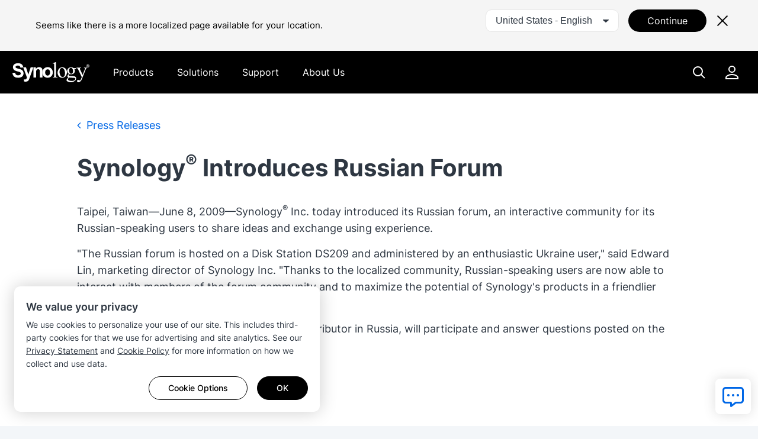

--- FILE ---
content_type: text/css
request_url: https://www.synology.com/build/assets/css/syno.CbEUooHv.css
body_size: 67099
content:
@charset "UTF-8";/*!
 *  Font Awesome 4.7.0 by @davegandy - http://fontawesome.io - @fontawesome
 *  License - http://fontawesome.io/license (Font: SIL OFL 1.1, CSS: MIT License)
 */@font-face{font-family:FontAwesome;src:url(/font/fontawesome-webfont.eot?v=4.7.0);src:url(/font/fontawesome-webfont.eot?#iefix&v=4.7.0) format("embedded-opentype"),url(/font/fontawesome-webfont.woff2?v=4.7.0) format("woff2"),url(/font/fontawesome-webfont.woff?v=4.7.0) format("woff"),url(/font/fontawesome-webfont.ttf?v=4.7.0) format("truetype"),url(/font/fontawesome-webfont.svg?v=4.7.0#fontawesomeregular) format("svg");font-weight:400;font-style:normal}.fa{display:inline-block;font: 16px/24px FontAwesome;font-size:inherit;text-rendering:auto;-webkit-font-smoothing:antialiased;-moz-osx-font-smoothing:grayscale}.fa-lg{font-size:1.3333333333em;line-height:.75em;vertical-align:-15%}.fa-2x{font-size:2em}.fa-3x{font-size:3em}.fa-4x{font-size:4em}.fa-5x{font-size:5em}.fa-fw{width:1.2857142857em;text-align:center}.fa-ul{padding-left:0;margin-left:2.1428571429em;list-style-type:none}.fa-ul>li{position:relative}.fa-li{position:absolute;left:-2.1428571429em;width:2.1428571429em;top:.1428571429em;text-align:center}.fa-li.fa-lg{left:-1.8571428571em}.fa-border{padding:.2em .25em .15em;border:solid .08em #eee;border-radius:.1em}.fa-pull-left{float:left}.fa-pull-right{float:right}.fa.fa-pull-left{margin-right:.3em}.fa.fa-pull-right{margin-left:.3em}.pull-right{float:right}.pull-left{float:left}.fa.pull-left{margin-right:.3em}.fa.pull-right{margin-left:.3em}.fa-spin{-webkit-animation:fa-spin 2s infinite linear;animation:fa-spin 2s infinite linear}.fa-pulse{-webkit-animation:fa-spin 1s infinite steps(8);animation:fa-spin 1s infinite steps(8)}@-webkit-keyframes fa-spin{0%{-webkit-transform:rotate(0deg);transform:rotate(0)}to{-webkit-transform:rotate(359deg);transform:rotate(359deg)}}@keyframes fa-spin{0%{-webkit-transform:rotate(0deg);transform:rotate(0)}to{-webkit-transform:rotate(359deg);transform:rotate(359deg)}}.fa-rotate-90{-ms-filter:"progid:DXImageTransform.Microsoft.BasicImage(rotation=1)";-webkit-transform:rotate(90deg);-ms-transform:rotate(90deg);transform:rotate(90deg)}.fa-rotate-180{-ms-filter:"progid:DXImageTransform.Microsoft.BasicImage(rotation=2)";-webkit-transform:rotate(180deg);-ms-transform:rotate(180deg);transform:rotate(180deg)}.fa-rotate-270{-ms-filter:"progid:DXImageTransform.Microsoft.BasicImage(rotation=3)";-webkit-transform:rotate(270deg);-ms-transform:rotate(270deg);transform:rotate(270deg)}.fa-flip-horizontal{-ms-filter:"progid:DXImageTransform.Microsoft.BasicImage(rotation=0, mirror=1)";-webkit-transform:scale(-1,1);-ms-transform:scale(-1,1);transform:scaleX(-1)}.fa-flip-vertical{-ms-filter:"progid:DXImageTransform.Microsoft.BasicImage(rotation=2, mirror=1)";-webkit-transform:scale(1,-1);-ms-transform:scale(1,-1);transform:scaleY(-1)}:root .fa-rotate-90,:root .fa-rotate-180,:root .fa-rotate-270,:root .fa-flip-horizontal,:root .fa-flip-vertical{filter:none}.fa-stack{position:relative;display:inline-block;width:2em;height:2em;line-height:2em;vertical-align:middle}.fa-stack-1x,.fa-stack-2x{position:absolute;left:0;width:100%;text-align:center}.fa-stack-1x{line-height:inherit}.fa-stack-2x{font-size:2em}.fa-inverse{color:#fff}.fa-glass:before{content:""}.fa-music:before{content:""}.fa-search:before{content:""}.fa-envelope-o:before{content:""}.fa-heart:before{content:""}.fa-star:before{content:""}.fa-star-o:before{content:""}.fa-user:before{content:""}.fa-film:before{content:""}.fa-th-large:before{content:""}.fa-th:before{content:""}.fa-th-list:before{content:""}.fa-check:before{content:""}.fa-remove:before,.fa-close:before,.fa-times:before{content:""}.fa-search-plus:before{content:""}.fa-search-minus:before{content:""}.fa-power-off:before{content:""}.fa-signal:before{content:""}.fa-gear:before,.fa-cog:before{content:""}.fa-trash-o:before{content:""}.fa-home:before{content:""}.fa-file-o:before{content:""}.fa-clock-o:before{content:""}.fa-road:before{content:""}.fa-download:before{content:""}.fa-arrow-circle-o-down:before{content:""}.fa-arrow-circle-o-up:before{content:""}.fa-inbox:before{content:""}.fa-play-circle-o:before{content:""}.fa-rotate-right:before,.fa-repeat:before{content:""}.fa-refresh:before{content:""}.fa-list-alt:before{content:""}.fa-lock:before{content:""}.fa-flag:before{content:""}.fa-headphones:before{content:""}.fa-volume-off:before{content:""}.fa-volume-down:before{content:""}.fa-volume-up:before{content:""}.fa-qrcode:before{content:""}.fa-barcode:before{content:""}.fa-tag:before{content:""}.fa-tags:before{content:""}.fa-book:before{content:""}.fa-bookmark:before{content:""}.fa-print:before{content:""}.fa-camera:before{content:""}.fa-font:before{content:""}.fa-bold:before{content:""}.fa-italic:before{content:""}.fa-text-height:before{content:""}.fa-text-width:before{content:""}.fa-align-left:before{content:""}.fa-align-center:before{content:""}.fa-align-right:before{content:""}.fa-align-justify:before{content:""}.fa-list:before{content:""}.fa-dedent:before,.fa-outdent:before{content:""}.fa-indent:before{content:""}.fa-video-camera:before{content:""}.fa-photo:before,.fa-image:before,.fa-picture-o:before{content:""}.fa-pencil:before{content:""}.fa-map-marker:before{content:""}.fa-adjust:before{content:""}.fa-tint:before{content:""}.fa-edit:before,.fa-pencil-square-o:before{content:""}.fa-share-square-o:before{content:""}.fa-check-square-o:before{content:""}.fa-arrows:before{content:""}.fa-step-backward:before{content:""}.fa-fast-backward:before{content:""}.fa-backward:before{content:""}.fa-play:before{content:""}.fa-pause:before{content:""}.fa-stop:before{content:""}.fa-forward:before{content:""}.fa-fast-forward:before{content:""}.fa-step-forward:before{content:""}.fa-eject:before{content:""}.fa-chevron-left:before{content:""}.fa-chevron-right:before{content:""}.fa-plus-circle:before{content:""}.fa-minus-circle:before{content:""}.fa-times-circle:before{content:""}.fa-check-circle:before{content:""}.fa-question-circle:before{content:""}.fa-info-circle:before{content:""}.fa-crosshairs:before{content:""}.fa-times-circle-o:before{content:""}.fa-check-circle-o:before{content:""}.fa-ban:before{content:""}.fa-arrow-left:before{content:""}.fa-arrow-right:before{content:""}.fa-arrow-up:before{content:""}.fa-arrow-down:before{content:""}.fa-mail-forward:before,.fa-share:before{content:""}.fa-expand:before{content:""}.fa-compress:before{content:""}.fa-plus:before{content:""}.fa-minus:before{content:""}.fa-asterisk:before{content:""}.fa-exclamation-circle:before{content:""}.fa-gift:before{content:""}.fa-leaf:before{content:""}.fa-fire:before{content:""}.fa-eye:before{content:""}.fa-eye-slash:before{content:""}.fa-warning:before,.fa-exclamation-triangle:before{content:""}.fa-plane:before{content:""}.fa-calendar:before{content:""}.fa-random:before{content:""}.fa-comment:before{content:""}.fa-magnet:before{content:""}.fa-chevron-up:before{content:""}.fa-chevron-down:before{content:""}.fa-retweet:before{content:""}.fa-shopping-cart:before{content:""}.fa-folder:before{content:""}.fa-folder-open:before{content:""}.fa-arrows-v:before{content:""}.fa-arrows-h:before{content:""}.fa-bar-chart-o:before,.fa-bar-chart:before{content:""}.fa-twitter-square:before{content:""}.fa-facebook-square:before{content:""}.fa-camera-retro:before{content:""}.fa-key:before{content:""}.fa-gears:before,.fa-cogs:before{content:""}.fa-comments:before{content:""}.fa-thumbs-o-up:before{content:""}.fa-thumbs-o-down:before{content:""}.fa-star-half:before{content:""}.fa-heart-o:before{content:""}.fa-sign-out:before{content:""}.fa-linkedin-square:before{content:""}.fa-thumb-tack:before{content:""}.fa-external-link:before{content:""}.fa-sign-in:before{content:""}.fa-trophy:before{content:""}.fa-github-square:before{content:""}.fa-upload:before{content:""}.fa-lemon-o:before{content:""}.fa-phone:before{content:""}.fa-square-o:before{content:""}.fa-bookmark-o:before{content:""}.fa-phone-square:before{content:""}.fa-twitter:before{content:""}.fa-facebook-f:before,.fa-facebook:before{content:""}.fa-github:before{content:""}.fa-unlock:before{content:""}.fa-credit-card:before{content:""}.fa-feed:before,.fa-rss:before{content:""}.fa-hdd-o:before{content:""}.fa-bullhorn:before{content:""}.fa-bell:before{content:""}.fa-certificate:before{content:""}.fa-hand-o-right:before{content:""}.fa-hand-o-left:before{content:""}.fa-hand-o-up:before{content:""}.fa-hand-o-down:before{content:""}.fa-arrow-circle-left:before{content:""}.fa-arrow-circle-right:before{content:""}.fa-arrow-circle-up:before{content:""}.fa-arrow-circle-down:before{content:""}.fa-globe:before{content:""}.fa-wrench:before{content:""}.fa-tasks:before{content:""}.fa-filter:before{content:""}.fa-briefcase:before{content:""}.fa-arrows-alt:before{content:""}.fa-group:before,.fa-users:before{content:""}.fa-chain:before,.fa-link:before{content:""}.fa-cloud:before{content:""}.fa-flask:before{content:""}.fa-cut:before,.fa-scissors:before{content:""}.fa-copy:before,.fa-files-o:before{content:""}.fa-paperclip:before{content:""}.fa-save:before,.fa-floppy-o:before{content:""}.fa-square:before{content:""}.fa-navicon:before,.fa-reorder:before,.fa-bars:before{content:""}.fa-list-ul:before{content:""}.fa-list-ol:before{content:""}.fa-strikethrough:before{content:""}.fa-underline:before{content:""}.fa-table:before{content:""}.fa-magic:before{content:""}.fa-truck:before{content:""}.fa-pinterest:before{content:""}.fa-pinterest-square:before{content:""}.fa-google-plus-square:before{content:""}.fa-google-plus:before{content:""}.fa-money:before{content:""}.fa-caret-down:before{content:""}.fa-caret-up:before{content:""}.fa-caret-left:before{content:""}.fa-caret-right:before{content:""}.fa-columns:before{content:""}.fa-unsorted:before,.fa-sort:before{content:""}.fa-sort-down:before,.fa-sort-desc:before{content:""}.fa-sort-up:before,.fa-sort-asc:before{content:""}.fa-envelope:before{content:""}.fa-linkedin:before{content:""}.fa-rotate-left:before,.fa-undo:before{content:""}.fa-legal:before,.fa-gavel:before{content:""}.fa-dashboard:before,.fa-tachometer:before{content:""}.fa-comment-o:before{content:""}.fa-comments-o:before{content:""}.fa-flash:before,.fa-bolt:before{content:""}.fa-sitemap:before{content:""}.fa-umbrella:before{content:""}.fa-paste:before,.fa-clipboard:before{content:""}.fa-lightbulb-o:before{content:""}.fa-exchange:before{content:""}.fa-cloud-download:before{content:""}.fa-cloud-upload:before{content:""}.fa-user-md:before{content:""}.fa-stethoscope:before{content:""}.fa-suitcase:before{content:""}.fa-bell-o:before{content:""}.fa-coffee:before{content:""}.fa-cutlery:before{content:""}.fa-file-text-o:before{content:""}.fa-building-o:before{content:""}.fa-hospital-o:before{content:""}.fa-ambulance:before{content:""}.fa-medkit:before{content:""}.fa-fighter-jet:before{content:""}.fa-beer:before{content:""}.fa-h-square:before{content:""}.fa-plus-square:before{content:""}.fa-angle-double-left:before{content:""}.fa-angle-double-right:before{content:""}.fa-angle-double-up:before{content:""}.fa-angle-double-down:before{content:""}.fa-angle-left:before{content:""}.fa-angle-right:before{content:""}.fa-angle-up:before{content:""}.fa-angle-down:before{content:""}.fa-desktop:before{content:""}.fa-laptop:before{content:""}.fa-tablet:before{content:""}.fa-mobile-phone:before,.fa-mobile:before{content:""}.fa-circle-o:before{content:""}.fa-quote-left:before{content:""}.fa-quote-right:before{content:""}.fa-spinner:before{content:""}.fa-circle:before{content:""}.fa-mail-reply:before,.fa-reply:before{content:""}.fa-github-alt:before{content:""}.fa-folder-o:before{content:""}.fa-folder-open-o:before{content:""}.fa-smile-o:before{content:""}.fa-frown-o:before{content:""}.fa-meh-o:before{content:""}.fa-gamepad:before{content:""}.fa-keyboard-o:before{content:""}.fa-flag-o:before{content:""}.fa-flag-checkered:before{content:""}.fa-terminal:before{content:""}.fa-code:before{content:""}.fa-mail-reply-all:before,.fa-reply-all:before{content:""}.fa-star-half-empty:before,.fa-star-half-full:before,.fa-star-half-o:before{content:""}.fa-location-arrow:before{content:""}.fa-crop:before{content:""}.fa-code-fork:before{content:""}.fa-unlink:before,.fa-chain-broken:before{content:""}.fa-question:before{content:""}.fa-info:before{content:""}.fa-exclamation:before{content:""}.fa-superscript:before{content:""}.fa-subscript:before{content:""}.fa-eraser:before{content:""}.fa-puzzle-piece:before{content:""}.fa-microphone:before{content:""}.fa-microphone-slash:before{content:""}.fa-shield:before{content:""}.fa-calendar-o:before{content:""}.fa-fire-extinguisher:before{content:""}.fa-rocket:before{content:""}.fa-maxcdn:before{content:""}.fa-chevron-circle-left:before{content:""}.fa-chevron-circle-right:before{content:""}.fa-chevron-circle-up:before{content:""}.fa-chevron-circle-down:before{content:""}.fa-html5:before{content:""}.fa-css3:before{content:""}.fa-anchor:before{content:""}.fa-unlock-alt:before{content:""}.fa-bullseye:before{content:""}.fa-ellipsis-h:before{content:""}.fa-ellipsis-v:before{content:""}.fa-rss-square:before{content:""}.fa-play-circle:before{content:""}.fa-ticket:before{content:""}.fa-minus-square:before{content:""}.fa-minus-square-o:before{content:""}.fa-level-up:before{content:""}.fa-level-down:before{content:""}.fa-check-square:before{content:""}.fa-pencil-square:before{content:""}.fa-external-link-square:before{content:""}.fa-share-square:before{content:""}.fa-compass:before{content:""}.fa-toggle-down:before,.fa-caret-square-o-down:before{content:""}.fa-toggle-up:before,.fa-caret-square-o-up:before{content:""}.fa-toggle-right:before,.fa-caret-square-o-right:before{content:""}.fa-euro:before,.fa-eur:before{content:""}.fa-gbp:before{content:""}.fa-dollar:before,.fa-usd:before{content:""}.fa-rupee:before,.fa-inr:before{content:""}.fa-cny:before,.fa-rmb:before,.fa-yen:before,.fa-jpy:before{content:""}.fa-ruble:before,.fa-rouble:before,.fa-rub:before{content:""}.fa-won:before,.fa-krw:before{content:""}.fa-bitcoin:before,.fa-btc:before{content:""}.fa-file:before{content:""}.fa-file-text:before{content:""}.fa-sort-alpha-asc:before{content:""}.fa-sort-alpha-desc:before{content:""}.fa-sort-amount-asc:before{content:""}.fa-sort-amount-desc:before{content:""}.fa-sort-numeric-asc:before{content:""}.fa-sort-numeric-desc:before{content:""}.fa-thumbs-up:before{content:""}.fa-thumbs-down:before{content:""}.fa-youtube-square:before{content:""}.fa-youtube:before{content:""}.fa-xing:before{content:""}.fa-xing-square:before{content:""}.fa-youtube-play:before{content:""}.fa-dropbox:before{content:""}.fa-stack-overflow:before{content:""}.fa-instagram:before{content:""}.fa-flickr:before{content:""}.fa-adn:before{content:""}.fa-bitbucket:before{content:""}.fa-bitbucket-square:before{content:""}.fa-tumblr:before{content:""}.fa-tumblr-square:before{content:""}.fa-long-arrow-down:before{content:""}.fa-long-arrow-up:before{content:""}.fa-long-arrow-left:before{content:""}.fa-long-arrow-right:before{content:""}.fa-apple:before{content:""}.fa-windows:before{content:""}.fa-android:before{content:""}.fa-linux:before{content:""}.fa-dribbble:before{content:""}.fa-skype:before{content:""}.fa-foursquare:before{content:""}.fa-trello:before{content:""}.fa-female:before{content:""}.fa-male:before{content:""}.fa-gittip:before,.fa-gratipay:before{content:""}.fa-sun-o:before{content:""}.fa-moon-o:before{content:""}.fa-archive:before{content:""}.fa-bug:before{content:""}.fa-vk:before{content:""}.fa-weibo:before{content:""}.fa-renren:before{content:""}.fa-pagelines:before{content:""}.fa-stack-exchange:before{content:""}.fa-arrow-circle-o-right:before{content:""}.fa-arrow-circle-o-left:before{content:""}.fa-toggle-left:before,.fa-caret-square-o-left:before{content:""}.fa-dot-circle-o:before{content:""}.fa-wheelchair:before{content:""}.fa-vimeo-square:before{content:""}.fa-turkish-lira:before,.fa-try:before{content:""}.fa-plus-square-o:before{content:""}.fa-space-shuttle:before{content:""}.fa-slack:before{content:""}.fa-envelope-square:before{content:""}.fa-wordpress:before{content:""}.fa-openid:before{content:""}.fa-institution:before,.fa-bank:before,.fa-university:before{content:""}.fa-mortar-board:before,.fa-graduation-cap:before{content:""}.fa-yahoo:before{content:""}.fa-google:before{content:""}.fa-reddit:before{content:""}.fa-reddit-square:before{content:""}.fa-stumbleupon-circle:before{content:""}.fa-stumbleupon:before{content:""}.fa-delicious:before{content:""}.fa-digg:before{content:""}.fa-pied-piper-pp:before{content:""}.fa-pied-piper-alt:before{content:""}.fa-drupal:before{content:""}.fa-joomla:before{content:""}.fa-language:before{content:""}.fa-fax:before{content:""}.fa-building:before{content:""}.fa-child:before{content:""}.fa-paw:before{content:""}.fa-spoon:before{content:""}.fa-cube:before{content:""}.fa-cubes:before{content:""}.fa-behance:before{content:""}.fa-behance-square:before{content:""}.fa-steam:before{content:""}.fa-steam-square:before{content:""}.fa-recycle:before{content:""}.fa-automobile:before,.fa-car:before{content:""}.fa-cab:before,.fa-taxi:before{content:""}.fa-tree:before{content:""}.fa-spotify:before{content:""}.fa-deviantart:before{content:""}.fa-soundcloud:before{content:""}.fa-database:before{content:""}.fa-file-pdf-o:before{content:""}.fa-file-word-o:before{content:""}.fa-file-excel-o:before{content:""}.fa-file-powerpoint-o:before{content:""}.fa-file-photo-o:before,.fa-file-picture-o:before,.fa-file-image-o:before{content:""}.fa-file-zip-o:before,.fa-file-archive-o:before{content:""}.fa-file-sound-o:before,.fa-file-audio-o:before{content:""}.fa-file-movie-o:before,.fa-file-video-o:before{content:""}.fa-file-code-o:before{content:""}.fa-vine:before{content:""}.fa-codepen:before{content:""}.fa-jsfiddle:before{content:""}.fa-life-bouy:before,.fa-life-buoy:before,.fa-life-saver:before,.fa-support:before,.fa-life-ring:before{content:""}.fa-circle-o-notch:before{content:""}.fa-ra:before,.fa-resistance:before,.fa-rebel:before{content:""}.fa-ge:before,.fa-empire:before{content:""}.fa-git-square:before{content:""}.fa-git:before{content:""}.fa-y-combinator-square:before,.fa-yc-square:before,.fa-hacker-news:before{content:""}.fa-tencent-weibo:before{content:""}.fa-qq:before{content:""}.fa-wechat:before,.fa-weixin:before{content:""}.fa-send:before,.fa-paper-plane:before{content:""}.fa-send-o:before,.fa-paper-plane-o:before{content:""}.fa-history:before{content:""}.fa-circle-thin:before{content:""}.fa-header:before{content:""}.fa-paragraph:before{content:""}.fa-sliders:before{content:""}.fa-share-alt:before{content:""}.fa-share-alt-square:before{content:""}.fa-bomb:before{content:""}.fa-soccer-ball-o:before,.fa-futbol-o:before{content:""}.fa-tty:before{content:""}.fa-binoculars:before{content:""}.fa-plug:before{content:""}.fa-slideshare:before{content:""}.fa-twitch:before{content:""}.fa-yelp:before{content:""}.fa-newspaper-o:before{content:""}.fa-wifi:before{content:""}.fa-calculator:before{content:""}.fa-paypal:before{content:""}.fa-google-wallet:before{content:""}.fa-cc-visa:before{content:""}.fa-cc-mastercard:before{content:""}.fa-cc-discover:before{content:""}.fa-cc-amex:before{content:""}.fa-cc-paypal:before{content:""}.fa-cc-stripe:before{content:""}.fa-bell-slash:before{content:""}.fa-bell-slash-o:before{content:""}.fa-trash:before{content:""}.fa-copyright:before{content:""}.fa-at:before{content:""}.fa-eyedropper:before{content:""}.fa-paint-brush:before{content:""}.fa-birthday-cake:before{content:""}.fa-area-chart:before{content:""}.fa-pie-chart:before{content:""}.fa-line-chart:before{content:""}.fa-lastfm:before{content:""}.fa-lastfm-square:before{content:""}.fa-toggle-off:before{content:""}.fa-toggle-on:before{content:""}.fa-bicycle:before{content:""}.fa-bus:before{content:""}.fa-ioxhost:before{content:""}.fa-angellist:before{content:""}.fa-cc:before{content:""}.fa-shekel:before,.fa-sheqel:before,.fa-ils:before{content:""}.fa-meanpath:before{content:""}.fa-buysellads:before{content:""}.fa-connectdevelop:before{content:""}.fa-dashcube:before{content:""}.fa-forumbee:before{content:""}.fa-leanpub:before{content:""}.fa-sellsy:before{content:""}.fa-shirtsinbulk:before{content:""}.fa-simplybuilt:before{content:""}.fa-skyatlas:before{content:""}.fa-cart-plus:before{content:""}.fa-cart-arrow-down:before{content:""}.fa-diamond:before{content:""}.fa-ship:before{content:""}.fa-user-secret:before{content:""}.fa-motorcycle:before{content:""}.fa-street-view:before{content:""}.fa-heartbeat:before{content:""}.fa-venus:before{content:""}.fa-mars:before{content:""}.fa-mercury:before{content:""}.fa-intersex:before,.fa-transgender:before{content:""}.fa-transgender-alt:before{content:""}.fa-venus-double:before{content:""}.fa-mars-double:before{content:""}.fa-venus-mars:before{content:""}.fa-mars-stroke:before{content:""}.fa-mars-stroke-v:before{content:""}.fa-mars-stroke-h:before{content:""}.fa-neuter:before{content:""}.fa-genderless:before{content:""}.fa-facebook-official:before{content:""}.fa-pinterest-p:before{content:""}.fa-whatsapp:before{content:""}.fa-server:before{content:""}.fa-user-plus:before{content:""}.fa-user-times:before{content:""}.fa-hotel:before,.fa-bed:before{content:""}.fa-viacoin:before{content:""}.fa-train:before{content:""}.fa-subway:before{content:""}.fa-medium:before{content:""}.fa-yc:before,.fa-y-combinator:before{content:""}.fa-optin-monster:before{content:""}.fa-opencart:before{content:""}.fa-expeditedssl:before{content:""}.fa-battery-4:before,.fa-battery:before,.fa-battery-full:before{content:""}.fa-battery-3:before,.fa-battery-three-quarters:before{content:""}.fa-battery-2:before,.fa-battery-half:before{content:""}.fa-battery-1:before,.fa-battery-quarter:before{content:""}.fa-battery-0:before,.fa-battery-empty:before{content:""}.fa-mouse-pointer:before{content:""}.fa-i-cursor:before{content:""}.fa-object-group:before{content:""}.fa-object-ungroup:before{content:""}.fa-sticky-note:before{content:""}.fa-sticky-note-o:before{content:""}.fa-cc-jcb:before{content:""}.fa-cc-diners-club:before{content:""}.fa-clone:before{content:""}.fa-balance-scale:before{content:""}.fa-hourglass-o:before{content:""}.fa-hourglass-1:before,.fa-hourglass-start:before{content:""}.fa-hourglass-2:before,.fa-hourglass-half:before{content:""}.fa-hourglass-3:before,.fa-hourglass-end:before{content:""}.fa-hourglass:before{content:""}.fa-hand-grab-o:before,.fa-hand-rock-o:before{content:""}.fa-hand-stop-o:before,.fa-hand-paper-o:before{content:""}.fa-hand-scissors-o:before{content:""}.fa-hand-lizard-o:before{content:""}.fa-hand-spock-o:before{content:""}.fa-hand-pointer-o:before{content:""}.fa-hand-peace-o:before{content:""}.fa-trademark:before{content:""}.fa-registered:before{content:""}.fa-creative-commons:before{content:""}.fa-gg:before{content:""}.fa-gg-circle:before{content:""}.fa-tripadvisor:before{content:""}.fa-odnoklassniki:before{content:""}.fa-odnoklassniki-square:before{content:""}.fa-get-pocket:before{content:""}.fa-wikipedia-w:before{content:""}.fa-safari:before{content:""}.fa-chrome:before{content:""}.fa-firefox:before{content:""}.fa-opera:before{content:""}.fa-internet-explorer:before{content:""}.fa-tv:before,.fa-television:before{content:""}.fa-contao:before{content:""}.fa-500px:before{content:""}.fa-amazon:before{content:""}.fa-calendar-plus-o:before{content:""}.fa-calendar-minus-o:before{content:""}.fa-calendar-times-o:before{content:""}.fa-calendar-check-o:before{content:""}.fa-industry:before{content:""}.fa-map-pin:before{content:""}.fa-map-signs:before{content:""}.fa-map-o:before{content:""}.fa-map:before{content:""}.fa-commenting:before{content:""}.fa-commenting-o:before{content:""}.fa-houzz:before{content:""}.fa-vimeo:before{content:""}.fa-black-tie:before{content:""}.fa-fonticons:before{content:""}.fa-reddit-alien:before{content:""}.fa-edge:before{content:""}.fa-credit-card-alt:before{content:""}.fa-codiepie:before{content:""}.fa-modx:before{content:""}.fa-fort-awesome:before{content:""}.fa-usb:before{content:""}.fa-product-hunt:before{content:""}.fa-mixcloud:before{content:""}.fa-scribd:before{content:""}.fa-pause-circle:before{content:""}.fa-pause-circle-o:before{content:""}.fa-stop-circle:before{content:""}.fa-stop-circle-o:before{content:""}.fa-shopping-bag:before{content:""}.fa-shopping-basket:before{content:""}.fa-hashtag:before{content:""}.fa-bluetooth:before{content:""}.fa-bluetooth-b:before{content:""}.fa-percent:before{content:""}.fa-gitlab:before{content:""}.fa-wpbeginner:before{content:""}.fa-wpforms:before{content:""}.fa-envira:before{content:""}.fa-universal-access:before{content:""}.fa-wheelchair-alt:before{content:""}.fa-question-circle-o:before{content:""}.fa-blind:before{content:""}.fa-audio-description:before{content:""}.fa-volume-control-phone:before{content:""}.fa-braille:before{content:""}.fa-assistive-listening-systems:before{content:""}.fa-asl-interpreting:before,.fa-american-sign-language-interpreting:before{content:""}.fa-deafness:before,.fa-hard-of-hearing:before,.fa-deaf:before{content:""}.fa-glide:before{content:""}.fa-glide-g:before{content:""}.fa-signing:before,.fa-sign-language:before{content:""}.fa-low-vision:before{content:""}.fa-viadeo:before{content:""}.fa-viadeo-square:before{content:""}.fa-snapchat:before{content:""}.fa-snapchat-ghost:before{content:""}.fa-snapchat-square:before{content:""}.fa-pied-piper:before{content:""}.fa-first-order:before{content:""}.fa-yoast:before{content:""}.fa-themeisle:before{content:""}.fa-google-plus-circle:before,.fa-google-plus-official:before{content:""}.fa-fa:before,.fa-font-awesome:before{content:""}.fa-handshake-o:before{content:""}.fa-envelope-open:before{content:""}.fa-envelope-open-o:before{content:""}.fa-linode:before{content:""}.fa-address-book:before{content:""}.fa-address-book-o:before{content:""}.fa-vcard:before,.fa-address-card:before{content:""}.fa-vcard-o:before,.fa-address-card-o:before{content:""}.fa-user-circle:before{content:""}.fa-user-circle-o:before{content:""}.fa-user-o:before{content:""}.fa-id-badge:before{content:""}.fa-drivers-license:before,.fa-id-card:before{content:""}.fa-drivers-license-o:before,.fa-id-card-o:before{content:""}.fa-quora:before{content:""}.fa-free-code-camp:before{content:""}.fa-telegram:before{content:""}.fa-thermometer-4:before,.fa-thermometer:before,.fa-thermometer-full:before{content:""}.fa-thermometer-3:before,.fa-thermometer-three-quarters:before{content:""}.fa-thermometer-2:before,.fa-thermometer-half:before{content:""}.fa-thermometer-1:before,.fa-thermometer-quarter:before{content:""}.fa-thermometer-0:before,.fa-thermometer-empty:before{content:""}.fa-shower:before{content:""}.fa-bathtub:before,.fa-s15:before,.fa-bath:before{content:""}.fa-podcast:before{content:""}.fa-window-maximize:before{content:""}.fa-window-minimize:before{content:""}.fa-window-restore:before{content:""}.fa-times-rectangle:before,.fa-window-close:before{content:""}.fa-times-rectangle-o:before,.fa-window-close-o:before{content:""}.fa-bandcamp:before{content:""}.fa-grav:before{content:""}.fa-etsy:before{content:""}.fa-imdb:before{content:""}.fa-ravelry:before{content:""}.fa-eercast:before{content:""}.fa-microchip:before{content:""}.fa-snowflake-o:before{content:""}.fa-superpowers:before{content:""}.fa-wpexplorer:before{content:""}.fa-meetup:before{content:""}.sr-only{position:absolute;width:1px;height:1px;padding:0;margin:-1px;overflow:hidden;clip:rect(0,0,0,0);border:0}.sr-only-focusable:active,.sr-only-focusable:focus{position:static;width:auto;height:auto;margin:0;overflow:visible;clip:auto}@font-face{font-family:Inter;font-style:normal;font-weight:400;font-display:swap;src:url(https://synostatic.synology.com/font/inter/inter-w400-1.woff2) format("woff2");unicode-range:U+0460-052F,U+1C80-1C88,U+20B4,U+2DE0-2DFF,U+A640-A69F,U+FE2E-FE2F}@font-face{font-family:Inter;font-style:normal;font-weight:400;font-display:swap;src:url(https://synostatic.synology.com/font/inter/inter-w400-2.woff2) format("woff2");unicode-range:U+0400-045F,U+0490-0491,U+04B0-04B1,U+2116}@font-face{font-family:Inter;font-style:normal;font-weight:400;font-display:swap;src:url(https://synostatic.synology.com/font/inter/inter-w400-3.woff2) format("woff2");unicode-range:U+1F00-1FFF}@font-face{font-family:Inter;font-style:normal;font-weight:400;font-display:swap;src:url(https://synostatic.synology.com/font/inter/inter-w400-4.woff2) format("woff2");unicode-range:U+0370-03FF}@font-face{font-family:Inter;font-style:normal;font-weight:400;font-display:swap;src:url(https://synostatic.synology.com/font/inter/inter-w400-5.woff2) format("woff2");unicode-range:U+0102-0103,U+0110-0111,U+0128-0129,U+0168-0169,U+01A0-01A1,U+01AF-01B0,U+1EA0-1EF9,U+20AB}@font-face{font-family:Inter;font-style:normal;font-weight:400;font-display:swap;src:url(https://synostatic.synology.com/font/inter/inter-w400-6.woff2) format("woff2");unicode-range:U+0100-024F,U+0259,U+1E00-1EFF,U+2020,U+20A0-20AB,U+20AD-20CF,U+2113,U+2C60-2C7F,U+A720-A7FF}@font-face{font-family:Inter;font-style:normal;font-weight:400;font-display:swap;src:url(https://synostatic.synology.com/font/inter/inter-w400-7.woff2) format("woff2");unicode-range:U+0000-00FF,U+0131,U+0152-0153,U+02BB-02BC,U+02C6,U+02DA,U+02DC,U+2000-206F,U+2074,U+20AC,U+2122,U+2191,U+2193,U+2212,U+2215,U+FEFF,U+FFFD}@font-face{font-family:Inter;font-style:normal;font-weight:500;font-display:swap;src:url(https://synostatic.synology.com/font/inter/inter-w500-1.woff2) format("woff2");unicode-range:U+0460-052F,U+1C80-1C88,U+20B4,U+2DE0-2DFF,U+A640-A69F,U+FE2E-FE2F}@font-face{font-family:Inter;font-style:normal;font-weight:500;font-display:swap;src:url(https://synostatic.synology.com/font/inter/inter-w500-2.woff2) format("woff2");unicode-range:U+0400-045F,U+0490-0491,U+04B0-04B1,U+2116}@font-face{font-family:Inter;font-style:normal;font-weight:500;font-display:swap;src:url(https://synostatic.synology.com/font/inter/inter-w500-3.woff2) format("woff2");unicode-range:U+1F00-1FFF}@font-face{font-family:Inter;font-style:normal;font-weight:500;font-display:swap;src:url(https://synostatic.synology.com/font/inter/inter-w500-4.woff2) format("woff2");unicode-range:U+0370-03FF}@font-face{font-family:Inter;font-style:normal;font-weight:500;font-display:swap;src:url(https://synostatic.synology.com/font/inter/inter-w500-5.woff2) format("woff2");unicode-range:U+0102-0103,U+0110-0111,U+0128-0129,U+0168-0169,U+01A0-01A1,U+01AF-01B0,U+1EA0-1EF9,U+20AB}@font-face{font-family:Inter;font-style:normal;font-weight:500;font-display:swap;src:url(https://synostatic.synology.com/font/inter/inter-w500-6.woff2) format("woff2");unicode-range:U+0100-024F,U+0259,U+1E00-1EFF,U+2020,U+20A0-20AB,U+20AD-20CF,U+2113,U+2C60-2C7F,U+A720-A7FF}@font-face{font-family:Inter;font-style:normal;font-weight:500;font-display:swap;src:url(https://synostatic.synology.com/font/inter/inter-w500-7.woff2) format("woff2");unicode-range:U+0000-00FF,U+0131,U+0152-0153,U+02BB-02BC,U+02C6,U+02DA,U+02DC,U+2000-206F,U+2074,U+20AC,U+2122,U+2191,U+2193,U+2212,U+2215,U+FEFF,U+FFFD}@font-face{font-family:Inter;font-style:normal;font-weight:600;font-display:swap;src:url(https://synostatic.synology.com/font/inter/inter-w600-1.woff2) format("woff2");unicode-range:U+0460-052F,U+1C80-1C88,U+20B4,U+2DE0-2DFF,U+A640-A69F,U+FE2E-FE2F}@font-face{font-family:Inter;font-style:normal;font-weight:600;font-display:swap;src:url(https://synostatic.synology.com/font/inter/inter-w600-2.woff2) format("woff2");unicode-range:U+0400-045F,U+0490-0491,U+04B0-04B1,U+2116}@font-face{font-family:Inter;font-style:normal;font-weight:600;font-display:swap;src:url(https://synostatic.synology.com/font/inter/inter-w600-3.woff2) format("woff2");unicode-range:U+1F00-1FFF}@font-face{font-family:Inter;font-style:normal;font-weight:600;font-display:swap;src:url(https://synostatic.synology.com/font/inter/inter-w600-4.woff2) format("woff2");unicode-range:U+0370-03FF}@font-face{font-family:Inter;font-style:normal;font-weight:600;font-display:swap;src:url(https://synostatic.synology.com/font/inter/inter-w600-5.woff2) format("woff2");unicode-range:U+0102-0103,U+0110-0111,U+0128-0129,U+0168-0169,U+01A0-01A1,U+01AF-01B0,U+1EA0-1EF9,U+20AB}@font-face{font-family:Inter;font-style:normal;font-weight:600;font-display:swap;src:url(https://synostatic.synology.com/font/inter/inter-w600-6.woff2) format("woff2");unicode-range:U+0100-024F,U+0259,U+1E00-1EFF,U+2020,U+20A0-20AB,U+20AD-20CF,U+2113,U+2C60-2C7F,U+A720-A7FF}@font-face{font-family:Inter;font-style:normal;font-weight:600;font-display:swap;src:url(https://synostatic.synology.com/font/inter/inter-w600-7.woff2) format("woff2");unicode-range:U+0000-00FF,U+0131,U+0152-0153,U+02BB-02BC,U+02C6,U+02DA,U+02DC,U+2000-206F,U+2074,U+20AC,U+2122,U+2191,U+2193,U+2212,U+2215,U+FEFF,U+FFFD}@font-face{font-family:Inter;font-style:normal;font-weight:700;font-display:swap;src:url(https://synostatic.synology.com/font/inter/inter-w700-1.woff2) format("woff2");unicode-range:U+0460-052F,U+1C80-1C88,U+20B4,U+2DE0-2DFF,U+A640-A69F,U+FE2E-FE2F}@font-face{font-family:Inter;font-style:normal;font-weight:700;font-display:swap;src:url(https://synostatic.synology.com/font/inter/inter-w700-2.woff2) format("woff2");unicode-range:U+0400-045F,U+0490-0491,U+04B0-04B1,U+2116}@font-face{font-family:Inter;font-style:normal;font-weight:700;font-display:swap;src:url(https://synostatic.synology.com/font/inter/inter-w700-3.woff2) format("woff2");unicode-range:U+1F00-1FFF}@font-face{font-family:Inter;font-style:normal;font-weight:700;font-display:swap;src:url(https://synostatic.synology.com/font/inter/inter-w700-4.woff2) format("woff2");unicode-range:U+0370-03FF}@font-face{font-family:Inter;font-style:normal;font-weight:700;font-display:swap;src:url(https://synostatic.synology.com/font/inter/inter-w700-5.woff2) format("woff2");unicode-range:U+0102-0103,U+0110-0111,U+0128-0129,U+0168-0169,U+01A0-01A1,U+01AF-01B0,U+1EA0-1EF9,U+20AB}@font-face{font-family:Inter;font-style:normal;font-weight:700;font-display:swap;src:url(https://synostatic.synology.com/font/inter/inter-w700-6.woff2) format("woff2");unicode-range:U+0100-024F,U+0259,U+1E00-1EFF,U+2020,U+20A0-20AB,U+20AD-20CF,U+2113,U+2C60-2C7F,U+A720-A7FF}@font-face{font-family:Inter;font-style:normal;font-weight:700;font-display:swap;src:url(https://synostatic.synology.com/font/inter/inter-w700-7.woff2) format("woff2");unicode-range:U+0000-00FF,U+0131,U+0152-0153,U+02BB-02BC,U+02C6,U+02DA,U+02DC,U+2000-206F,U+2074,U+20AC,U+2122,U+2191,U+2193,U+2212,U+2215,U+FEFF,U+FFFD}@font-face{font-family:Satisfy;font-style:normal;font-weight:400;src:local("Satisfy"),url(/font/Satisfy_400_latin.eot) format("eot"),url(/font/Satisfy_400_latin.ttf) format("ttf"),url(/font/Satisfy_400_latin.woff) format("woff"),url(/font/Satisfy_400_latin.woff2) format("woff2")}.satisfy{font-family:Satisfy,Open Sans,Arial,Helvetica,Verdana,sans-serif}.zh-tw .satisfy{font-family:Satisfy,Open Sans,Arial,Helvetica,微軟正黑體,Microsoft JhengHei,新細明體,Verdana,sans-serif}.zh-cn .satisfy{font-family:Satisfy,Open Sans,Arial,Helvetica,微软雅黑,Microsoft YaHei,Verdana,sans-serif}.ja-jp .satisfy{font-family:Satisfy,Open Sans,Arial,Helvetica,メイリオ,Meiryo,ヒラギノ角ゴ ProN W3,Hiragino Kaku Gothic ProN,MS PGothic,Verdana,sans-serif}.ko-kr .satisfy{font-family:Satisfy,Open Sans,Arial,Helvetica,dotum,gulim,Verdana,sans-serif}.zh-hk .satisfy{font-family:Satisfy,Open Sans,Arial,Helvetica,微軟正黑體,Microsoft JhengHei,新細明體,Verdana,sans-serif}.slick-slider{position:relative;display:block;box-sizing:border-box;-webkit-user-select:none;-moz-user-select:none;-ms-user-select:none;user-select:none;-webkit-touch-callout:none;-khtml-user-select:none;-ms-touch-action:pan-y;touch-action:pan-y;-webkit-tap-highlight-color:transparent}.slick-list{position:relative;display:block;overflow:hidden;margin:0;padding:0}.slick-list:focus{outline:none}.slick-list.dragging{cursor:pointer;cursor:hand}.slick-slider .slick-track,.slick-slider .slick-list{-webkit-transform:translate3d(0,0,0);-moz-transform:translate3d(0,0,0);-ms-transform:translate3d(0,0,0);-o-transform:translate3d(0,0,0);transform:translateZ(0)}.slick-track{position:relative;top:0;left:0;display:block}.slick-track:before,.slick-track:after{display:table;content:""}.slick-track:after{clear:both}.slick-loading .slick-track{visibility:hidden}.slick-slide{display:none;float:left;height:100%;min-height:1px}[dir=rtl] .slick-slide{float:right}.slick-slide img{display:block}.slick-slide.slick-loading img{display:none}.slick-slide.dragging img{pointer-events:none}.slick-initialized .slick-slide{display:block}.slick-loading .slick-slide{visibility:hidden}.slick-vertical .slick-slide{display:block;height:auto;border:1px solid transparent}.slick-arrow.slick-hidden{display:none}/*!
normalize.css v^3.0 | MIT License | git.io/normalize
Copyright (c) Nicolas Gallagher and Jonathan Neal
*//*! normalize.css v3.0.3 | MIT License | github.com/necolas/normalize.css */html{-ms-text-size-adjust:100%;-webkit-text-size-adjust:100%}body{margin:0}article,aside,details,figcaption,figure,footer,header,hgroup,main,menu,nav,section,summary{display:block}audio,canvas,progress,video{display:inline-block;vertical-align:baseline}audio:not([controls]){display:none;height:0}[hidden],template{display:none}a{background-color:transparent}a:active,a:hover{outline:0}abbr[title]{border-bottom:1px dotted}b,strong{font-weight:700}dfn{font-style:italic}h1{font-size:2em;margin:.67em 0}mark{background:#ff0;color:#000}small{font-size:80%}sub,sup{font-size:75%;line-height:0;position:relative;vertical-align:baseline}sup{top:-.5em}sub{bottom:-.25em}img{border:0}svg:not(:root){overflow:hidden}figure{margin:1em 40px}hr{box-sizing:content-box;height:0}pre{overflow:auto}code,kbd,pre,samp{font-family:monospace,monospace;font-size:1em}button,input,optgroup,select,textarea{color:inherit;font:inherit;margin:0}button{overflow:visible}button,select{text-transform:none}button,html input[type=button],input[type=reset],input[type=submit]{-webkit-appearance:button;cursor:pointer}button[disabled],html input[disabled]{cursor:default}button::-moz-focus-inner,input::-moz-focus-inner{border:0;padding:0}input{line-height:normal}input[type=checkbox],input[type=radio]{box-sizing:border-box;padding:0}input[type=number]::-webkit-inner-spin-button,input[type=number]::-webkit-outer-spin-button{height:auto}input[type=search]{-webkit-appearance:textfield;box-sizing:content-box}input[type=search]::-webkit-search-cancel-button,input[type=search]::-webkit-search-decoration{-webkit-appearance:none}fieldset{border:1px solid #c0c0c0;margin:0 2px;padding:.35em .625em .75em}legend{border:0;padding:0}textarea{overflow:auto}optgroup{font-weight:700}table{border-collapse:collapse;border-spacing:0}td,th{padding:0}.hidden,[hidden]{display:none!important}.pure-img{max-width:100%;height:auto;display:block}.pure-g{letter-spacing:-.31em;text-rendering:optimizespeed;display:-webkit-box;display:-webkit-flex;display:-ms-flexbox;display:flex;-webkit-flex-flow:row wrap;-ms-flex-flow:row wrap;flex-flow:row wrap;-webkit-align-content:flex-start;-ms-flex-line-pack:start;align-content:flex-start}@media all and (-ms-high-contrast:none),(-ms-high-contrast:active){table .pure-g{display:block}}.opera-only :-o-prefocus,.pure-g{word-spacing:-.43em}.pure-u,.pure-u-1,.pure-u-1-1,.pure-u-1-2,.pure-u-1-3,.pure-u-2-3,.pure-u-1-4,.pure-u-2-4,.pure-u-3-4,.pure-u-1-5,.pure-u-2-5,.pure-u-3-5,.pure-u-4-5,.pure-u-5-5,.pure-u-1-6,.pure-u-5-6,.pure-u-1-8,.pure-u-3-8,.pure-u-5-8,.pure-u-7-8,.pure-u-1-12,.pure-u-5-12,.pure-u-7-12,.pure-u-11-12,.pure-u-1-24,.pure-u-2-24,.pure-u-3-24,.pure-u-4-24,.pure-u-5-24,.pure-u-6-24,.pure-u-7-24,.pure-u-8-24,.pure-u-9-24,.pure-u-10-24,.pure-u-11-24,.pure-u-12-24,.pure-u-13-24,.pure-u-14-24,.pure-u-15-24,.pure-u-16-24,.pure-u-17-24,.pure-u-18-24,.pure-u-19-24,.pure-u-20-24,.pure-u-21-24,.pure-u-22-24,.pure-u-23-24,.pure-u-24-24{display:inline-block;zoom:1;letter-spacing:normal;word-spacing:normal;vertical-align:top;text-rendering:auto}.pure-u-1-24{width:4.1667%}.pure-u-1-12,.pure-u-2-24{width:8.3333%}.pure-u-1-8,.pure-u-3-24{width:12.5%}.pure-u-1-6,.pure-u-4-24{width:16.6667%}.pure-u-1-5{width:20%}.pure-u-5-24{width:20.8333%}.pure-u-1-4,.pure-u-6-24{width:25%}.pure-u-7-24{width:29.1667%}.pure-u-1-3,.pure-u-8-24{width:33.3333%}.pure-u-3-8,.pure-u-9-24{width:37.5%}.pure-u-2-5{width:40%}.pure-u-5-12,.pure-u-10-24{width:41.6667%}.pure-u-11-24{width:45.8333%}.pure-u-1-2,.pure-u-2-4,.pure-u-12-24{width:50%}.pure-u-13-24{width:54.1667%}.pure-u-7-12,.pure-u-14-24{width:58.3333%}.pure-u-3-5{width:60%}.pure-u-5-8,.pure-u-15-24{width:62.5%}.pure-u-2-3,.pure-u-16-24{width:66.6667%}.pure-u-17-24{width:70.8333%}.pure-u-3-4,.pure-u-18-24{width:75%}.pure-u-19-24{width:79.1667%}.pure-u-4-5{width:80%}.pure-u-5-6,.pure-u-20-24{width:83.3333%}.pure-u-7-8,.pure-u-21-24{width:87.5%}.pure-u-11-12,.pure-u-22-24{width:91.6667%}.pure-u-23-24{width:95.8333%}.pure-u-1,.pure-u-1-1,.pure-u-5-5,.pure-u-24-24{width:100%}@media screen and (min-width:480px){.pure-g.reverse-xs{flex-flow:row-reverse}.pure-u-xs-1,.pure-u-xs-1-1,.pure-u-xs-1-2,.pure-u-xs-1-3,.pure-u-xs-2-3,.pure-u-xs-1-4,.pure-u-xs-2-4,.pure-u-xs-3-4,.pure-u-xs-1-5,.pure-u-xs-2-5,.pure-u-xs-3-5,.pure-u-xs-4-5,.pure-u-xs-5-5,.pure-u-xs-1-6,.pure-u-xs-5-6,.pure-u-xs-1-8,.pure-u-xs-3-8,.pure-u-xs-5-8,.pure-u-xs-7-8,.pure-u-xs-1-12,.pure-u-xs-5-12,.pure-u-xs-7-12,.pure-u-xs-11-12,.pure-u-xs-1-24,.pure-u-xs-2-24,.pure-u-xs-3-24,.pure-u-xs-4-24,.pure-u-xs-5-24,.pure-u-xs-6-24,.pure-u-xs-7-24,.pure-u-xs-8-24,.pure-u-xs-9-24,.pure-u-xs-10-24,.pure-u-xs-11-24,.pure-u-xs-12-24,.pure-u-xs-13-24,.pure-u-xs-14-24,.pure-u-xs-15-24,.pure-u-xs-16-24,.pure-u-xs-17-24,.pure-u-xs-18-24,.pure-u-xs-19-24,.pure-u-xs-20-24,.pure-u-xs-21-24,.pure-u-xs-22-24,.pure-u-xs-23-24,.pure-u-xs-24-24{display:inline-block;zoom:1;letter-spacing:normal;word-spacing:normal;vertical-align:top;text-rendering:auto}.pure-u-xs-1-24{width:4.1667%}.pure-u-xs-1-12,.pure-u-xs-2-24{width:8.3333%}.pure-u-xs-1-8,.pure-u-xs-3-24{width:12.5%}.pure-u-xs-1-6,.pure-u-xs-4-24{width:16.6667%}.pure-u-xs-1-5{width:20%}.pure-u-xs-5-24{width:20.8333%}.pure-u-xs-1-4,.pure-u-xs-6-24{width:25%}.pure-u-xs-7-24{width:29.1667%}.pure-u-xs-1-3,.pure-u-xs-8-24{width:33.3333%}.pure-u-xs-3-8,.pure-u-xs-9-24{width:37.5%}.pure-u-xs-2-5{width:40%}.pure-u-xs-5-12,.pure-u-xs-10-24{width:41.6667%}.pure-u-xs-11-24{width:45.8333%}.pure-u-xs-1-2,.pure-u-xs-2-4,.pure-u-xs-12-24{width:50%}.pure-u-xs-13-24{width:54.1667%}.pure-u-xs-7-12,.pure-u-xs-14-24{width:58.3333%}.pure-u-xs-3-5{width:60%}.pure-u-xs-5-8,.pure-u-xs-15-24{width:62.5%}.pure-u-xs-2-3,.pure-u-xs-16-24{width:66.6667%}.pure-u-xs-17-24{width:70.8333%}.pure-u-xs-3-4,.pure-u-xs-18-24{width:75%}.pure-u-xs-19-24{width:79.1667%}.pure-u-xs-4-5{width:80%}.pure-u-xs-5-6,.pure-u-xs-20-24{width:83.3333%}.pure-u-xs-7-8,.pure-u-xs-21-24{width:87.5%}.pure-u-xs-11-12,.pure-u-xs-22-24{width:91.6667%}.pure-u-xs-23-24{width:95.8333%}.pure-u-xs-1,.pure-u-xs-1-1,.pure-u-xs-5-5,.pure-u-xs-24-24{width:100%}}@media screen and (min-width:568px){.pure-g.reverse-sm{flex-flow:row-reverse}.pure-u-sm-1,.pure-u-sm-1-1,.pure-u-sm-1-2,.pure-u-sm-1-3,.pure-u-sm-2-3,.pure-u-sm-1-4,.pure-u-sm-2-4,.pure-u-sm-3-4,.pure-u-sm-1-5,.pure-u-sm-2-5,.pure-u-sm-3-5,.pure-u-sm-4-5,.pure-u-sm-5-5,.pure-u-sm-1-6,.pure-u-sm-5-6,.pure-u-sm-1-8,.pure-u-sm-3-8,.pure-u-sm-5-8,.pure-u-sm-7-8,.pure-u-sm-1-12,.pure-u-sm-5-12,.pure-u-sm-7-12,.pure-u-sm-11-12,.pure-u-sm-1-24,.pure-u-sm-2-24,.pure-u-sm-3-24,.pure-u-sm-4-24,.pure-u-sm-5-24,.pure-u-sm-6-24,.pure-u-sm-7-24,.pure-u-sm-8-24,.pure-u-sm-9-24,.pure-u-sm-10-24,.pure-u-sm-11-24,.pure-u-sm-12-24,.pure-u-sm-13-24,.pure-u-sm-14-24,.pure-u-sm-15-24,.pure-u-sm-16-24,.pure-u-sm-17-24,.pure-u-sm-18-24,.pure-u-sm-19-24,.pure-u-sm-20-24,.pure-u-sm-21-24,.pure-u-sm-22-24,.pure-u-sm-23-24,.pure-u-sm-24-24{display:inline-block;zoom:1;letter-spacing:normal;word-spacing:normal;vertical-align:top;text-rendering:auto}.pure-u-sm-1-24{width:4.1667%}.pure-u-sm-1-12,.pure-u-sm-2-24{width:8.3333%}.pure-u-sm-1-8,.pure-u-sm-3-24{width:12.5%}.pure-u-sm-1-6,.pure-u-sm-4-24{width:16.6667%}.pure-u-sm-1-5{width:20%}.pure-u-sm-5-24{width:20.8333%}.pure-u-sm-1-4,.pure-u-sm-6-24{width:25%}.pure-u-sm-7-24{width:29.1667%}.pure-u-sm-1-3,.pure-u-sm-8-24{width:33.3333%}.pure-u-sm-3-8,.pure-u-sm-9-24{width:37.5%}.pure-u-sm-2-5{width:40%}.pure-u-sm-5-12,.pure-u-sm-10-24{width:41.6667%}.pure-u-sm-11-24{width:45.8333%}.pure-u-sm-1-2,.pure-u-sm-2-4,.pure-u-sm-12-24{width:50%}.pure-u-sm-13-24{width:54.1667%}.pure-u-sm-7-12,.pure-u-sm-14-24{width:58.3333%}.pure-u-sm-3-5{width:60%}.pure-u-sm-5-8,.pure-u-sm-15-24{width:62.5%}.pure-u-sm-2-3,.pure-u-sm-16-24{width:66.6667%}.pure-u-sm-17-24{width:70.8333%}.pure-u-sm-3-4,.pure-u-sm-18-24{width:75%}.pure-u-sm-19-24{width:79.1667%}.pure-u-sm-4-5{width:80%}.pure-u-sm-5-6,.pure-u-sm-20-24{width:83.3333%}.pure-u-sm-7-8,.pure-u-sm-21-24{width:87.5%}.pure-u-sm-11-12,.pure-u-sm-22-24{width:91.6667%}.pure-u-sm-23-24{width:95.8333%}.pure-u-sm-1,.pure-u-sm-1-1,.pure-u-sm-5-5,.pure-u-sm-24-24{width:100%}}@media screen and (min-width:768px){.pure-g.reverse-md{flex-flow:row-reverse}.pure-u-md-1,.pure-u-md-1-1,.pure-u-md-1-2,.pure-u-md-1-3,.pure-u-md-2-3,.pure-u-md-1-4,.pure-u-md-2-4,.pure-u-md-3-4,.pure-u-md-1-5,.pure-u-md-2-5,.pure-u-md-3-5,.pure-u-md-4-5,.pure-u-md-5-5,.pure-u-md-1-6,.pure-u-md-5-6,.pure-u-md-1-8,.pure-u-md-3-8,.pure-u-md-5-8,.pure-u-md-7-8,.pure-u-md-1-12,.pure-u-md-5-12,.pure-u-md-7-12,.pure-u-md-11-12,.pure-u-md-1-24,.pure-u-md-2-24,.pure-u-md-3-24,.pure-u-md-4-24,.pure-u-md-5-24,.pure-u-md-6-24,.pure-u-md-7-24,.pure-u-md-8-24,.pure-u-md-9-24,.pure-u-md-10-24,.pure-u-md-11-24,.pure-u-md-12-24,.pure-u-md-13-24,.pure-u-md-14-24,.pure-u-md-15-24,.pure-u-md-16-24,.pure-u-md-17-24,.pure-u-md-18-24,.pure-u-md-19-24,.pure-u-md-20-24,.pure-u-md-21-24,.pure-u-md-22-24,.pure-u-md-23-24,.pure-u-md-24-24{display:inline-block;zoom:1;letter-spacing:normal;word-spacing:normal;vertical-align:top;text-rendering:auto}.pure-u-md-1-24{width:4.1667%}.pure-u-md-1-12,.pure-u-md-2-24{width:8.3333%}.pure-u-md-1-8,.pure-u-md-3-24{width:12.5%}.pure-u-md-1-6,.pure-u-md-4-24{width:16.6667%}.pure-u-md-1-5{width:20%}.pure-u-md-5-24{width:20.8333%}.pure-u-md-1-4,.pure-u-md-6-24{width:25%}.pure-u-md-7-24{width:29.1667%}.pure-u-md-1-3,.pure-u-md-8-24{width:33.3333%}.pure-u-md-3-8,.pure-u-md-9-24{width:37.5%}.pure-u-md-2-5{width:40%}.pure-u-md-5-12,.pure-u-md-10-24{width:41.6667%}.pure-u-md-11-24{width:45.8333%}.pure-u-md-1-2,.pure-u-md-2-4,.pure-u-md-12-24{width:50%}.pure-u-md-13-24{width:54.1667%}.pure-u-md-7-12,.pure-u-md-14-24{width:58.3333%}.pure-u-md-3-5{width:60%}.pure-u-md-5-8,.pure-u-md-15-24{width:62.5%}.pure-u-md-2-3,.pure-u-md-16-24{width:66.6667%}.pure-u-md-17-24{width:70.8333%}.pure-u-md-3-4,.pure-u-md-18-24{width:75%}.pure-u-md-19-24{width:79.1667%}.pure-u-md-4-5{width:80%}.pure-u-md-5-6,.pure-u-md-20-24{width:83.3333%}.pure-u-md-7-8,.pure-u-md-21-24{width:87.5%}.pure-u-md-11-12,.pure-u-md-22-24{width:91.6667%}.pure-u-md-23-24{width:95.8333%}.pure-u-md-1,.pure-u-md-1-1,.pure-u-md-5-5,.pure-u-md-24-24{width:100%}}@media screen and (min-width:1024px){.pure-g.reverse-lg{flex-flow:row-reverse}.pure-u-lg-1,.pure-u-lg-1-1,.pure-u-lg-1-2,.pure-u-lg-1-3,.pure-u-lg-2-3,.pure-u-lg-1-4,.pure-u-lg-2-4,.pure-u-lg-3-4,.pure-u-lg-1-5,.pure-u-lg-2-5,.pure-u-lg-3-5,.pure-u-lg-4-5,.pure-u-lg-5-5,.pure-u-lg-1-6,.pure-u-lg-5-6,.pure-u-lg-1-8,.pure-u-lg-3-8,.pure-u-lg-5-8,.pure-u-lg-7-8,.pure-u-lg-1-12,.pure-u-lg-5-12,.pure-u-lg-7-12,.pure-u-lg-11-12,.pure-u-lg-1-24,.pure-u-lg-2-24,.pure-u-lg-3-24,.pure-u-lg-4-24,.pure-u-lg-5-24,.pure-u-lg-6-24,.pure-u-lg-7-24,.pure-u-lg-8-24,.pure-u-lg-9-24,.pure-u-lg-10-24,.pure-u-lg-11-24,.pure-u-lg-12-24,.pure-u-lg-13-24,.pure-u-lg-14-24,.pure-u-lg-15-24,.pure-u-lg-16-24,.pure-u-lg-17-24,.pure-u-lg-18-24,.pure-u-lg-19-24,.pure-u-lg-20-24,.pure-u-lg-21-24,.pure-u-lg-22-24,.pure-u-lg-23-24,.pure-u-lg-24-24{display:inline-block;zoom:1;letter-spacing:normal;word-spacing:normal;vertical-align:top;text-rendering:auto}.pure-u-lg-1-24{width:4.1667%}.pure-u-lg-1-12,.pure-u-lg-2-24{width:8.3333%}.pure-u-lg-1-8,.pure-u-lg-3-24{width:12.5%}.pure-u-lg-1-6,.pure-u-lg-4-24{width:16.6667%}.pure-u-lg-1-5{width:20%}.pure-u-lg-5-24{width:20.8333%}.pure-u-lg-1-4,.pure-u-lg-6-24{width:25%}.pure-u-lg-7-24{width:29.1667%}.pure-u-lg-1-3,.pure-u-lg-8-24{width:33.3333%}.pure-u-lg-3-8,.pure-u-lg-9-24{width:37.5%}.pure-u-lg-2-5{width:40%}.pure-u-lg-5-12,.pure-u-lg-10-24{width:41.6667%}.pure-u-lg-11-24{width:45.8333%}.pure-u-lg-1-2,.pure-u-lg-2-4,.pure-u-lg-12-24{width:50%}.pure-u-lg-13-24{width:54.1667%}.pure-u-lg-7-12,.pure-u-lg-14-24{width:58.3333%}.pure-u-lg-3-5{width:60%}.pure-u-lg-5-8,.pure-u-lg-15-24{width:62.5%}.pure-u-lg-2-3,.pure-u-lg-16-24{width:66.6667%}.pure-u-lg-17-24{width:70.8333%}.pure-u-lg-3-4,.pure-u-lg-18-24{width:75%}.pure-u-lg-19-24{width:79.1667%}.pure-u-lg-4-5{width:80%}.pure-u-lg-5-6,.pure-u-lg-20-24{width:83.3333%}.pure-u-lg-7-8,.pure-u-lg-21-24{width:87.5%}.pure-u-lg-11-12,.pure-u-lg-22-24{width:91.6667%}.pure-u-lg-23-24{width:95.8333%}.pure-u-lg-1,.pure-u-lg-1-1,.pure-u-lg-5-5,.pure-u-lg-24-24{width:100%}}@media screen and (min-width:1280px){.pure-g.reverse-xl{flex-flow:row-reverse}.pure-u-xl-1,.pure-u-xl-1-1,.pure-u-xl-1-2,.pure-u-xl-1-3,.pure-u-xl-2-3,.pure-u-xl-1-4,.pure-u-xl-2-4,.pure-u-xl-3-4,.pure-u-xl-1-5,.pure-u-xl-2-5,.pure-u-xl-3-5,.pure-u-xl-4-5,.pure-u-xl-5-5,.pure-u-xl-1-6,.pure-u-xl-5-6,.pure-u-xl-1-8,.pure-u-xl-3-8,.pure-u-xl-5-8,.pure-u-xl-7-8,.pure-u-xl-1-12,.pure-u-xl-5-12,.pure-u-xl-7-12,.pure-u-xl-11-12,.pure-u-xl-1-24,.pure-u-xl-2-24,.pure-u-xl-3-24,.pure-u-xl-4-24,.pure-u-xl-5-24,.pure-u-xl-6-24,.pure-u-xl-7-24,.pure-u-xl-8-24,.pure-u-xl-9-24,.pure-u-xl-10-24,.pure-u-xl-11-24,.pure-u-xl-12-24,.pure-u-xl-13-24,.pure-u-xl-14-24,.pure-u-xl-15-24,.pure-u-xl-16-24,.pure-u-xl-17-24,.pure-u-xl-18-24,.pure-u-xl-19-24,.pure-u-xl-20-24,.pure-u-xl-21-24,.pure-u-xl-22-24,.pure-u-xl-23-24,.pure-u-xl-24-24{display:inline-block;zoom:1;letter-spacing:normal;word-spacing:normal;vertical-align:top;text-rendering:auto}.pure-u-xl-1-24{width:4.1667%}.pure-u-xl-1-12,.pure-u-xl-2-24{width:8.3333%}.pure-u-xl-1-8,.pure-u-xl-3-24{width:12.5%}.pure-u-xl-1-6,.pure-u-xl-4-24{width:16.6667%}.pure-u-xl-1-5{width:20%}.pure-u-xl-5-24{width:20.8333%}.pure-u-xl-1-4,.pure-u-xl-6-24{width:25%}.pure-u-xl-7-24{width:29.1667%}.pure-u-xl-1-3,.pure-u-xl-8-24{width:33.3333%}.pure-u-xl-3-8,.pure-u-xl-9-24{width:37.5%}.pure-u-xl-2-5{width:40%}.pure-u-xl-5-12,.pure-u-xl-10-24{width:41.6667%}.pure-u-xl-11-24{width:45.8333%}.pure-u-xl-1-2,.pure-u-xl-2-4,.pure-u-xl-12-24{width:50%}.pure-u-xl-13-24{width:54.1667%}.pure-u-xl-7-12,.pure-u-xl-14-24{width:58.3333%}.pure-u-xl-3-5{width:60%}.pure-u-xl-5-8,.pure-u-xl-15-24{width:62.5%}.pure-u-xl-2-3,.pure-u-xl-16-24{width:66.6667%}.pure-u-xl-17-24{width:70.8333%}.pure-u-xl-3-4,.pure-u-xl-18-24{width:75%}.pure-u-xl-19-24{width:79.1667%}.pure-u-xl-4-5{width:80%}.pure-u-xl-5-6,.pure-u-xl-20-24{width:83.3333%}.pure-u-xl-7-8,.pure-u-xl-21-24{width:87.5%}.pure-u-xl-11-12,.pure-u-xl-22-24{width:91.6667%}.pure-u-xl-23-24{width:95.8333%}.pure-u-xl-1,.pure-u-xl-1-1,.pure-u-xl-5-5,.pure-u-xl-24-24{width:100%}}@media screen and (min-width:1440px){.pure-g.reverse-xxl{flex-flow:row-reverse}.pure-u-xxl-1,.pure-u-xxl-1-1,.pure-u-xxl-1-2,.pure-u-xxl-1-3,.pure-u-xxl-2-3,.pure-u-xxl-1-4,.pure-u-xxl-2-4,.pure-u-xxl-3-4,.pure-u-xxl-1-5,.pure-u-xxl-2-5,.pure-u-xxl-3-5,.pure-u-xxl-4-5,.pure-u-xxl-5-5,.pure-u-xxl-1-6,.pure-u-xxl-5-6,.pure-u-xxl-1-8,.pure-u-xxl-3-8,.pure-u-xxl-5-8,.pure-u-xxl-7-8,.pure-u-xxl-1-12,.pure-u-xxl-5-12,.pure-u-xxl-7-12,.pure-u-xxl-11-12,.pure-u-xxl-1-24,.pure-u-xxl-2-24,.pure-u-xxl-3-24,.pure-u-xxl-4-24,.pure-u-xxl-5-24,.pure-u-xxl-6-24,.pure-u-xxl-7-24,.pure-u-xxl-8-24,.pure-u-xxl-9-24,.pure-u-xxl-10-24,.pure-u-xxl-11-24,.pure-u-xxl-12-24,.pure-u-xxl-13-24,.pure-u-xxl-14-24,.pure-u-xxl-15-24,.pure-u-xxl-16-24,.pure-u-xxl-17-24,.pure-u-xxl-18-24,.pure-u-xxl-19-24,.pure-u-xxl-20-24,.pure-u-xxl-21-24,.pure-u-xxl-22-24,.pure-u-xxl-23-24,.pure-u-xxl-24-24{display:inline-block;zoom:1;letter-spacing:normal;word-spacing:normal;vertical-align:top;text-rendering:auto}.pure-u-xxl-1-24{width:4.1667%}.pure-u-xxl-1-12,.pure-u-xxl-2-24{width:8.3333%}.pure-u-xxl-1-8,.pure-u-xxl-3-24{width:12.5%}.pure-u-xxl-1-6,.pure-u-xxl-4-24{width:16.6667%}.pure-u-xxl-1-5{width:20%}.pure-u-xxl-5-24{width:20.8333%}.pure-u-xxl-1-4,.pure-u-xxl-6-24{width:25%}.pure-u-xxl-7-24{width:29.1667%}.pure-u-xxl-1-3,.pure-u-xxl-8-24{width:33.3333%}.pure-u-xxl-3-8,.pure-u-xxl-9-24{width:37.5%}.pure-u-xxl-2-5{width:40%}.pure-u-xxl-5-12,.pure-u-xxl-10-24{width:41.6667%}.pure-u-xxl-11-24{width:45.8333%}.pure-u-xxl-1-2,.pure-u-xxl-2-4,.pure-u-xxl-12-24{width:50%}.pure-u-xxl-13-24{width:54.1667%}.pure-u-xxl-7-12,.pure-u-xxl-14-24{width:58.3333%}.pure-u-xxl-3-5{width:60%}.pure-u-xxl-5-8,.pure-u-xxl-15-24{width:62.5%}.pure-u-xxl-2-3,.pure-u-xxl-16-24{width:66.6667%}.pure-u-xxl-17-24{width:70.8333%}.pure-u-xxl-3-4,.pure-u-xxl-18-24{width:75%}.pure-u-xxl-19-24{width:79.1667%}.pure-u-xxl-4-5{width:80%}.pure-u-xxl-5-6,.pure-u-xxl-20-24{width:83.3333%}.pure-u-xxl-7-8,.pure-u-xxl-21-24{width:87.5%}.pure-u-xxl-11-12,.pure-u-xxl-22-24{width:91.6667%}.pure-u-xxl-23-24{width:95.8333%}.pure-u-xxl-1,.pure-u-xxl-1-1,.pure-u-xxl-5-5,.pure-u-xxl-24-24{width:100%}}/*!
Pure v0.6.1
Copyright 2013 Yahoo!
Licensed under the BSD License.
https://github.com/yahoo/pure/blob/master/LICENSE.md
*/.pure-table{border-collapse:collapse;border-spacing:0;empty-cells:show;border:1px solid #cbcbcb}.pure-table caption{color:#000;font:italic 85%/1 arial,sans-serif;padding:1em 0;text-align:center}.pure-table td,.pure-table th{border-left:1px solid #cbcbcb;border-width:0 0 0 1px;font-size:inherit;margin:0;overflow:visible;padding:.5em 1em}.pure-table td:first-child,.pure-table th:first-child{border-left-width:0}.pure-table thead{background-color:#e0e0e0;color:#000;text-align:left;vertical-align:bottom}.pure-table td{background-color:transparent}.pure-table-odd td{background-color:#f2f2f2}.pure-table-striped tr:nth-child(2n-1) td{background-color:#f2f2f2}.pure-table-bordered td{border-bottom:1px solid #cbcbcb}.pure-table-bordered tbody>tr:last-child>td{border-bottom-width:0}.pure-table-horizontal td,.pure-table-horizontal th{border-width:0 0 1px 0;border-bottom:1px solid #cbcbcb}.pure-table-horizontal tbody>tr:last-child>td{border-bottom-width:0}.btn{display:inline-block;font-weight:400;line-height:24px;text-align:center;white-space:nowrap;vertical-align:middle;cursor:pointer;-webkit-user-select:none;user-select:none;border:1px solid transparent;padding:.5rem 1rem;font-size:.9375;border-radius:16px;transition:all .2s ease-in-out}.btn:focus,.btn.focus,.btn:active:focus,.btn:active.focus,.btn.active:focus,.btn.active.focus{outline:5px auto -webkit-focus-ring-color;outline-offset:-2px}.btn:focus,.btn:hover{text-decoration:none}.btn.focus{text-decoration:none}.btn:active,.btn.active{background-image:none;outline:0;box-shadow:inset 0 3px 5px #00000020}.btn.disabled,.btn:disabled{cursor:not-allowed;opacity:.65;box-shadow:none}a.btn.disabled,fieldset[disabled] a.btn{pointer-events:none}.btn-primary{color:#fff;background-color:#0067e6;border-color:#0067e6;box-shadow:none}.btn-primary:hover,.btn-primary.focus{color:#fff;background-color:#107bff;border-color:#107bff}.btn-primary:active,.btn-primary.active,.open>.btn-primary.dropdown-toggle{color:#fff;background-color:#0055bd;border-color:#0055bd;background-image:none;box-shadow:none}.btn-primary:active:hover,.btn-primary:active.focus,.btn-primary.active:hover,.btn-primary.active.focus,.open>.btn-primary.dropdown-toggle:hover,.open>.btn-primary.dropdown-toggle.focus{color:#fff;background-color:#107bff;border-color:#107bff}.btn-primary.disabled.focus,.btn-primary:disabled.focus{background-color:#0067e6;border-color:#0067e6}.btn-primary.disabled:hover,.btn-primary:disabled:hover{background-color:#0067e6;border-color:#0067e6}.btn-secondary{color:#606a72;background-color:#fff;border-color:#c9d5e2;box-shadow:none}.btn-secondary:hover,.btn-secondary.focus{color:#606a72;background-color:#fff;border-color:#e4eaf0}.btn-secondary:active,.btn-secondary.active,.open>.btn-secondary.dropdown-toggle{color:#606a72;background-color:#ebebeb;border-color:#aec0d4;background-image:none;box-shadow:none}.btn-secondary:active:hover,.btn-secondary:active.focus,.btn-secondary.active:hover,.btn-secondary.active.focus,.open>.btn-secondary.dropdown-toggle:hover,.open>.btn-secondary.dropdown-toggle.focus{color:#606a72;background-color:#fff;border-color:#e4eaf0}.btn-secondary.disabled.focus,.btn-secondary:disabled.focus{background-color:#fff;border-color:#c9d5e2}.btn-secondary.disabled:hover,.btn-secondary:disabled:hover{background-color:#fff;border-color:#c9d5e2}.btn-info{color:#fff;background-color:#5bc0de;border-color:#5bc0de;box-shadow:none}.btn-info:hover,.btn-info.focus{color:#fff;background-color:#7dcde5;border-color:#7dcde5}.btn-info:active,.btn-info.active,.open>.btn-info.dropdown-toggle{color:#fff;background-color:#39b3d7;border-color:#39b3d7;background-image:none;box-shadow:none}.btn-info:active:hover,.btn-info:active.focus,.btn-info.active:hover,.btn-info.active.focus,.open>.btn-info.dropdown-toggle:hover,.open>.btn-info.dropdown-toggle.focus{color:#fff;background-color:#7dcde5;border-color:#7dcde5}.btn-info.disabled.focus,.btn-info:disabled.focus{background-color:#5bc0de;border-color:#5bc0de}.btn-info.disabled:hover,.btn-info:disabled:hover{background-color:#5bc0de;border-color:#5bc0de}.btn-success{color:#fff;background-color:#33d49b;border-color:#33d49b;box-shadow:none}.btn-success:hover,.btn-success.focus{color:#fff;background-color:#55dbac;border-color:#55dbac}.btn-success:active,.btn-success.active,.open>.btn-success.dropdown-toggle{color:#fff;background-color:#27b884;border-color:#27b884;background-image:none;box-shadow:none}.btn-success:active:hover,.btn-success:active.focus,.btn-success.active:hover,.btn-success.active.focus,.open>.btn-success.dropdown-toggle:hover,.open>.btn-success.dropdown-toggle.focus{color:#fff;background-color:#55dbac;border-color:#55dbac}.btn-success.disabled.focus,.btn-success:disabled.focus{background-color:#33d49b;border-color:#33d49b}.btn-success.disabled:hover,.btn-success:disabled:hover{background-color:#33d49b;border-color:#33d49b}.btn-warning{color:#fff;background-color:#edb758;border-color:#edb758;box-shadow:none}.btn-warning:hover,.btn-warning.focus{color:#fff;background-color:#f1c77d;border-color:#f1c77d}.btn-warning:active,.btn-warning.active,.open>.btn-warning.dropdown-toggle{color:#fff;background-color:#e9a733;border-color:#e9a733;background-image:none;box-shadow:none}.btn-warning:active:hover,.btn-warning:active.focus,.btn-warning.active:hover,.btn-warning.active.focus,.open>.btn-warning.dropdown-toggle:hover,.open>.btn-warning.dropdown-toggle.focus{color:#fff;background-color:#f1c77d;border-color:#f1c77d}.btn-warning.disabled.focus,.btn-warning:disabled.focus{background-color:#edb758;border-color:#edb758}.btn-warning.disabled:hover,.btn-warning:disabled:hover{background-color:#edb758;border-color:#edb758}.btn-danger{color:#fff;background-color:#ea5053;border-color:#ea5053;box-shadow:none}.btn-danger:hover,.btn-danger.focus{color:#fff;background-color:#ee7477;border-color:#ee7477}.btn-danger:active,.btn-danger.active,.open>.btn-danger.dropdown-toggle{color:#fff;background-color:#e62c2f;border-color:#e62c2f;background-image:none;box-shadow:none}.btn-danger:active:hover,.btn-danger:active.focus,.btn-danger.active:hover,.btn-danger.active.focus,.open>.btn-danger.dropdown-toggle:hover,.open>.btn-danger.dropdown-toggle.focus{color:#fff;background-color:#ee7477;border-color:#ee7477}.btn-danger.disabled.focus,.btn-danger:disabled.focus{background-color:#ea5053;border-color:#ea5053}.btn-danger.disabled:hover,.btn-danger:disabled:hover{background-color:#ea5053;border-color:#ea5053}.btn-outline-primary{color:#0067e6;background-image:none;background-color:#fff;border-color:#0067e6}.btn-outline-primary:hover{color:#fff;background-color:#0067e6;border-color:#0067e6}.btn-outline-primary:focus,.btn-outline-primary.focus{color:#fff;background-color:#0067e6;border-color:#0067e6}.btn-outline-primary:active,.btn-outline-primary.active,.open>.btn-outline-primary.dropdown-toggle{color:#fff;background-color:#0067e6;border-color:#0067e6}.btn-outline-primary:active:hover,.btn-outline-primary:active:focus,.btn-outline-primary:active.focus,.btn-outline-primary.active:hover,.btn-outline-primary.active:focus,.btn-outline-primary.active.focus,.open>.btn-outline-primary.dropdown-toggle:hover,.open>.btn-outline-primary.dropdown-toggle:focus,.open>.btn-outline-primary.dropdown-toggle.focus{color:#fff;background-color:#1a81ff;border-color:#1a81ff}.btn-outline-primary.disabled:focus,.btn-outline-primary.disabled.focus,.btn-outline-primary:disabled:focus,.btn-outline-primary:disabled.focus{border-color:#4d9dff}.btn-outline-primary.disabled:hover,.btn-outline-primary:disabled:hover{border-color:#4d9dff}.btn-outline-secondary{color:#c9d5e2;background-image:none;background-color:#fff;border-color:#c9d5e2}.btn-outline-secondary:hover{color:#fff;background-color:#c9d5e2;border-color:#c9d5e2}.btn-outline-secondary:focus,.btn-outline-secondary.focus{color:#fff;background-color:#c9d5e2;border-color:#c9d5e2}.btn-outline-secondary:active,.btn-outline-secondary.active,.open>.btn-outline-secondary.dropdown-toggle{color:#fff;background-color:#c9d5e2;border-color:#c9d5e2}.btn-outline-secondary:active:hover,.btn-outline-secondary:active:focus,.btn-outline-secondary:active.focus,.btn-outline-secondary.active:hover,.btn-outline-secondary.active:focus,.btn-outline-secondary.active.focus,.open>.btn-outline-secondary.dropdown-toggle:hover,.open>.btn-outline-secondary.dropdown-toggle:focus,.open>.btn-outline-secondary.dropdown-toggle.focus{color:#fff;background-color:#eaeff4;border-color:#eaeff4}.btn-outline-secondary.disabled:focus,.btn-outline-secondary.disabled.focus,.btn-outline-secondary:disabled:focus,.btn-outline-secondary:disabled.focus{border-color:#fff}.btn-outline-secondary.disabled:hover,.btn-outline-secondary:disabled:hover{border-color:#fff}.btn-outline-info{color:#5bc0de;background-image:none;background-color:#fff;border-color:#5bc0de}.btn-outline-info:hover{color:#fff;background-color:#5bc0de;border-color:#5bc0de}.btn-outline-info:focus,.btn-outline-info.focus{color:#fff;background-color:#5bc0de;border-color:#5bc0de}.btn-outline-info:active,.btn-outline-info.active,.open>.btn-outline-info.dropdown-toggle{color:#fff;background-color:#5bc0de;border-color:#5bc0de}.btn-outline-info:active:hover,.btn-outline-info:active:focus,.btn-outline-info:active.focus,.btn-outline-info.active:hover,.btn-outline-info.active:focus,.btn-outline-info.active.focus,.open>.btn-outline-info.dropdown-toggle:hover,.open>.btn-outline-info.dropdown-toggle:focus,.open>.btn-outline-info.dropdown-toggle.focus{color:#fff;background-color:#85d0e7;border-color:#85d0e7}.btn-outline-info.disabled:focus,.btn-outline-info.disabled.focus,.btn-outline-info:disabled:focus,.btn-outline-info:disabled.focus{border-color:#b0e1ef}.btn-outline-info.disabled:hover,.btn-outline-info:disabled:hover{border-color:#b0e1ef}.btn-outline-success{color:#33d49b;background-image:none;background-color:#fff;border-color:#33d49b}.btn-outline-success:hover{color:#fff;background-color:#33d49b;border-color:#33d49b}.btn-outline-success:focus,.btn-outline-success.focus{color:#fff;background-color:#33d49b;border-color:#33d49b}.btn-outline-success:active,.btn-outline-success.active,.open>.btn-outline-success.dropdown-toggle{color:#fff;background-color:#33d49b;border-color:#33d49b}.btn-outline-success:active:hover,.btn-outline-success:active:focus,.btn-outline-success:active.focus,.btn-outline-success.active:hover,.btn-outline-success.active:focus,.btn-outline-success.active.focus,.open>.btn-outline-success.dropdown-toggle:hover,.open>.btn-outline-success.dropdown-toggle:focus,.open>.btn-outline-success.dropdown-toggle.focus{color:#fff;background-color:#5dddb0;border-color:#5dddb0}.btn-outline-success.disabled:focus,.btn-outline-success.disabled.focus,.btn-outline-success:disabled:focus,.btn-outline-success:disabled.focus{border-color:#87e6c4}.btn-outline-success.disabled:hover,.btn-outline-success:disabled:hover{border-color:#87e6c4}.btn-outline-warning{color:#edb758;background-image:none;background-color:#fff;border-color:#edb758}.btn-outline-warning:hover{color:#fff;background-color:#edb758;border-color:#edb758}.btn-outline-warning:focus,.btn-outline-warning.focus{color:#fff;background-color:#edb758;border-color:#edb758}.btn-outline-warning:active,.btn-outline-warning.active,.open>.btn-outline-warning.dropdown-toggle{color:#fff;background-color:#edb758;border-color:#edb758}.btn-outline-warning:active:hover,.btn-outline-warning:active:focus,.btn-outline-warning:active.focus,.btn-outline-warning.active:hover,.btn-outline-warning.active:focus,.btn-outline-warning.active.focus,.open>.btn-outline-warning.dropdown-toggle:hover,.open>.btn-outline-warning.dropdown-toggle:focus,.open>.btn-outline-warning.dropdown-toggle.focus{color:#fff;background-color:#f2cb86;border-color:#f2cb86}.btn-outline-warning.disabled:focus,.btn-outline-warning.disabled.focus,.btn-outline-warning:disabled:focus,.btn-outline-warning:disabled.focus{border-color:#f7dfb4}.btn-outline-warning.disabled:hover,.btn-outline-warning:disabled:hover{border-color:#f7dfb4}.btn-outline-danger{color:#ea5053;background-image:none;background-color:#fff;border-color:#ea5053}.btn-outline-danger:hover{color:#fff;background-color:#ea5053;border-color:#ea5053}.btn-outline-danger:focus,.btn-outline-danger.focus{color:#fff;background-color:#ea5053;border-color:#ea5053}.btn-outline-danger:active,.btn-outline-danger.active,.open>.btn-outline-danger.dropdown-toggle{color:#fff;background-color:#ea5053;border-color:#ea5053}.btn-outline-danger:active:hover,.btn-outline-danger:active:focus,.btn-outline-danger:active.focus,.btn-outline-danger.active:hover,.btn-outline-danger.active:focus,.btn-outline-danger.active.focus,.open>.btn-outline-danger.dropdown-toggle:hover,.open>.btn-outline-danger.dropdown-toggle:focus,.open>.btn-outline-danger.dropdown-toggle.focus{color:#fff;background-color:#ef7e80;border-color:#ef7e80}.btn-outline-danger.disabled:focus,.btn-outline-danger.disabled.focus,.btn-outline-danger:disabled:focus,.btn-outline-danger:disabled.focus{border-color:#f5abad}.btn-outline-danger.disabled:hover,.btn-outline-danger:disabled:hover{border-color:#f5abad}.btn-link{font-weight:400;color:#0067e6;border-radius:0}.btn-link,.btn-link:active,.btn-link.active,.btn-link:disabled{background-color:transparent;box-shadow:none}.btn-link,.btn-link:focus,.btn-link:active{border-color:transparent}.btn-link:hover{border-color:transparent}.btn-link:focus,.btn-link:hover{color:#107bff;text-decoration:underline;background-color:transparent}.btn-link:disabled:focus,.btn-link:disabled:hover{color:#636c72;text-decoration:none}.btn-link.btn-link-white{color:#fff}.btn-link.btn-link-white:hover{text-decoration:underline}.btn-lg,.btn-group-lg>.btn{padding:.75rem 1.5rem;font-size:1.25rem;border-radius:32px}.btn-sm,.btn-group-sm>.btn{padding:.25rem .5rem;font-size:.875rem;border-radius:.2rem}.btn-block{display:block;width:100%}.btn-block+.btn-block{margin-top:.5rem}input[type=submit].btn-block,input[type=reset].btn-block,input[type=button].btn-block{width:100%}.btn-group,.btn-group-vertical{position:relative;display:inline-block;vertical-align:middle}.btn-group>.btn,.btn-group-vertical>.btn{position:relative;float:left;margin-bottom:0}.btn-group>.btn:focus,.btn-group>.btn:active,.btn-group>.btn.active,.btn-group-vertical>.btn:focus,.btn-group-vertical>.btn:active,.btn-group-vertical>.btn.active{z-index:2}.btn-group>.btn:hover,.btn-group-vertical>.btn:hover{z-index:2}.btn-group .btn+.btn,.btn-group .btn+.btn-group,.btn-group .btn-group+.btn,.btn-group .btn-group+.btn-group{margin-left:-1px}.btn-toolbar{margin-left:-.5rem}.btn-toolbar:after{display:block;content:"";clear:both}.btn-toolbar .btn-group,.btn-toolbar .input-group{float:left}.btn-toolbar>.btn,.btn-toolbar>.btn-group,.btn-toolbar>.input-group{margin-left:.5rem}.btn-group>.btn:not(:first-child):not(:last-child):not(.dropdown-toggle){border-radius:0}.btn-group>.btn:first-child{margin-left:0}.btn-group>.btn:first-child:not(:last-child):not(.dropdown-toggle){border-top-right-radius:0;border-bottom-right-radius:0}.btn-group>.btn:last-child:not(:first-child),.btn-group>.dropdown-toggle:not(:first-child){border-top-left-radius:0;border-bottom-left-radius:0}.btn-group>.btn-group{float:left}.btn-group>.btn-group:not(:first-child):not(:last-child)>.btn{border-radius:0}.btn-group>.btn-group:first-child:not(:last-child)>.btn:last-child,.btn-group>.btn-group:first-child:not(:last-child)>.dropdown-toggle{border-top-right-radius:0;border-bottom-right-radius:0}.btn-group>.btn-group:last-child:not(:first-child)>.btn:first-child{border-top-left-radius:0;border-bottom-left-radius:0}.btn-group .dropdown-toggle:active,.btn-group.open .dropdown-toggle{outline:0}.btn+.dropdown-toggle-split{padding-right:.75rem;padding-left:.75rem}.btn+.dropdown-toggle-split:after{margin-left:0}.btn-sm+.dropdown-toggle-split,.btn-group-sm>.btn+.dropdown-toggle-split{padding-right:.375rem;padding-left:.375rem}.btn-lg+.dropdown-toggle-split,.btn-group-lg>.btn+.dropdown-toggle-split{padding-right:1.125rem;padding-left:1.125rem}.btn-group.open .dropdown-toggle{box-shadow:inset 0 3px 5px #00000020}.btn-group.open .dropdown-toggle.btn-link{box-shadow:none}.btn .caret{margin-left:0}.btn-lg .caret,.btn-group-lg>.btn .caret{border-width:.3em .3em 0;border-bottom-width:0}.dropup .btn-lg .caret,.dropup .btn-group-lg>.btn .caret{border-width:0 .3em .3em}.btn-group-vertical>.btn,.btn-group-vertical>.btn-group,.btn-group-vertical>.btn-group>.btn{display:block;float:none;width:100%;max-width:100%}.btn-group-vertical>.btn-group:after{display:block;content:"";clear:both}.btn-group-vertical>.btn-group>.btn{float:none}.btn-group-vertical>.btn+.btn,.btn-group-vertical>.btn+.btn-group,.btn-group-vertical>.btn-group+.btn,.btn-group-vertical>.btn-group+.btn-group{margin-top:-1px;margin-left:0}.btn-group-vertical>.btn:not(:first-child):not(:last-child){border-radius:0}.btn-group-vertical>.btn:first-child:not(:last-child){border-bottom-left-radius:0;border-bottom-right-radius:0}.btn-group-vertical>.btn:last-child:not(:first-child){border-top-left-radius:0;border-top-right-radius:0}.btn-group-vertical>.btn-group:not(:first-child):not(:last-child)>.btn{border-radius:0}.btn-group-vertical>.btn-group:first-child:not(:last-child)>.btn:last-child,.btn-group-vertical>.btn-group:first-child:not(:last-child)>.dropdown-toggle{border-bottom-left-radius:0;border-bottom-right-radius:0}.btn-group-vertical>.btn-group:last-child:not(:first-child)>.btn:first-child{border-top-left-radius:0;border-top-right-radius:0}[data-toggle=buttons]>.btn input[type=radio],[data-toggle=buttons]>.btn input[type=checkbox],[data-toggle=buttons]>.btn-group>.btn input[type=radio],[data-toggle=buttons]>.btn-group>.btn input[type=checkbox]{position:absolute;clip:rect(0,0,0,0);pointer-events:none}.nav-tabs{padding-left:0;margin:0 0 0 -15px;display:flex;flex-direction:row;flex-wrap:wrap}.nav-tabs:after{display:table;content:" ";clear:both}.nav-tabs>li{list-style:none}.nav-tabs>li>a{line-height:24px;display:block;padding:8px 15px;position:relative}.nav-tabs>.active>a{position:relative}.nav-tabs>.active>a:before{content:"";display:block;position:absolute;width:20px;height:2px;bottom:0;background-color:#0067e6}.nav-pills{padding-left:0;margin-bottom:0;list-style:none}.nav-pills:after{display:table;content:" ";clear:both}.nav-pills>li{float:left;position:relative;display:block;margin-right:2px;margin-bottom:2px;box-sizing:border-box}.nav-pills>li>a{border-radius:4px;position:relative;display:block;padding:8px 15px;border:1px solid #ddd}.nav-pills>li>a:hover{background-color:#eee}.nav-pills>li.active>a,.nav-pills>li.active>a:hover,.nav-pills>li.active>a:focus{color:#fff;background-color:#428bca;text-decoration:none;border:1px solid transparent}.tab-content>.tab-pane{display:none}.tab-content>.active{display:block}.clearfix:before,.clearfix:after{display:table;content:" "}.clearfix:after{clear:both}.fade{opacity:0;-webkit-transition:opacity .15s linear;transition:opacity .15s linear}.fade.in{opacity:1}.floatright{float:right}.floatleft{float:left}.floatnone{float:none}.btn-xs{padding:0 5px;font-size:13px;line-height:22px}.mfp-bg{top:0;left:0;width:100%;height:100%;z-index:1042;overflow:hidden;position:fixed;background:#0b0b0b;opacity:.8}.mfp-wrap{top:0;left:0;width:100%;height:100%;z-index:1043;position:fixed;outline:none!important;-webkit-backface-visibility:hidden}.mfp-container{text-align:center;position:absolute;width:100%;height:100%;left:0;top:0;padding:0 8px;box-sizing:border-box}.mfp-container:before{content:"";display:inline-block;height:100%;vertical-align:middle}.mfp-align-top .mfp-container:before{display:none}.mfp-content{position:relative;display:inline-block;vertical-align:middle;margin:0 auto;text-align:left;z-index:1045}.mfp-inline-holder .mfp-content,.mfp-ajax-holder .mfp-content{width:100%;cursor:auto}.mfp-ajax-cur{cursor:progress}.mfp-zoom-out-cur,.mfp-zoom-out-cur .mfp-image-holder .mfp-close{cursor:-moz-zoom-out;cursor:-webkit-zoom-out;cursor:zoom-out}.mfp-zoom{cursor:pointer;cursor:-webkit-zoom-in;cursor:-moz-zoom-in;cursor:zoom-in}.mfp-auto-cursor .mfp-content{cursor:auto}.mfp-close,.mfp-arrow,.mfp-preloader,.mfp-counter{-webkit-user-select:none;-moz-user-select:none;user-select:none}.mfp-loading.mfp-figure{display:none}.mfp-hide{display:none!important}.mfp-preloader{color:#ccc;position:absolute;top:50%;width:auto;text-align:center;margin-top:-.8em;left:8px;right:8px;z-index:1044}.mfp-preloader a{color:#ccc}.mfp-preloader a:hover{color:#fff}.mfp-s-ready .mfp-preloader,.mfp-s-error .mfp-content{display:none}button.mfp-close,button.mfp-arrow{overflow:visible;cursor:pointer;background:transparent;border:0;-webkit-appearance:none;display:block;outline:none;padding:0;z-index:1046;box-shadow:none;touch-action:manipulation}button::-moz-focus-inner{padding:0;border:0}.mfp-close{width:44px;height:44px;line-height:44px;position:absolute;right:0;top:0;text-decoration:none;text-align:center;opacity:.65;padding:0 0 18px 10px;color:#fff;font-style:normal;font-size:28px;font-family:Arial,Baskerville,monospace}.mfp-close:hover,.mfp-close:focus{opacity:1}.mfp-close:active{top:1px}.mfp-close-btn-in .mfp-close{color:#333}.mfp-image-holder .mfp-close,.mfp-iframe-holder .mfp-close{color:#fff;right:-6px;text-align:right;padding-right:6px;width:100%}.mfp-counter{position:absolute;top:0;right:0;color:#ccc;font-size:12px;line-height:18px;white-space:nowrap}.mfp-arrow{position:absolute;opacity:.65;margin:-55px 0 0;top:50%;padding:0;width:90px;height:110px;-webkit-tap-highlight-color:transparent}.mfp-arrow:active{margin-top:-54px}.mfp-arrow:hover,.mfp-arrow:focus{opacity:1}.mfp-arrow:before,.mfp-arrow:after{content:"";display:block;width:0;height:0;position:absolute;left:0;top:0;margin-top:35px;margin-left:35px;border:medium inset transparent}.mfp-arrow:after{border-top-width:13px;border-bottom-width:13px;top:8px}.mfp-arrow:before{border-top-width:21px;border-bottom-width:21px;opacity:.7}.mfp-arrow-left{left:0}.mfp-arrow-left:after{border-right:17px solid #FFF;margin-left:31px}.mfp-arrow-left:before{margin-left:25px;border-right:27px solid #3F3F3F}.mfp-arrow-right{right:0}.mfp-arrow-right:after{border-left:17px solid #FFF;margin-left:39px}.mfp-arrow-right:before{border-left:27px solid #3F3F3F}.mfp-iframe-holder{padding-top:40px;padding-bottom:40px}.mfp-iframe-holder .mfp-content{line-height:0;width:100%;max-width:900px}.mfp-iframe-holder .mfp-close{top:-40px}.mfp-iframe-scaler{width:100%;height:0;overflow:hidden;padding-top:56.25%}.mfp-iframe-scaler iframe{position:absolute;display:block;top:0;left:0;width:100%;height:100%;box-shadow:0 0 8px #0009;background:#000}img.mfp-img{width:auto;max-width:100%;height:auto;display:block;line-height:0;box-sizing:border-box;padding:40px 0;margin:0 auto}.mfp-figure{line-height:0}.mfp-figure:after{content:"";position:absolute;inset:40px 0;display:block;width:auto;height:auto;z-index:-1;box-shadow:0 0 8px #0009;background:#444}.mfp-figure small{color:#bdbdbd;display:block;font-size:12px;line-height:14px}.mfp-figure figure{margin:0}.mfp-bottom-bar{margin-top:-36px;position:absolute;top:100%;left:0;width:100%;cursor:auto}.mfp-title{text-align:left;line-height:18px;color:#f3f3f3;word-wrap:break-word;padding-right:36px}.mfp-image-holder .mfp-content{max-width:100%}.mfp-gallery .mfp-image-holder .mfp-figure{cursor:pointer}@media screen and (max-width:800px)and (orientation:landscape),screen and (max-height:300px){.mfp-img-mobile .mfp-image-holder{padding-left:0;padding-right:0}.mfp-img-mobile img.mfp-img{padding:0}.mfp-img-mobile .mfp-figure:after{top:0;bottom:0}.mfp-img-mobile .mfp-figure small{display:inline;margin-left:5px}.mfp-img-mobile .mfp-bottom-bar{background:#0009;bottom:0;margin:0;top:auto;padding:3px 5px;position:fixed;box-sizing:border-box}.mfp-img-mobile .mfp-bottom-bar:empty{padding:0}.mfp-img-mobile .mfp-counter{right:5px;top:3px}.mfp-img-mobile .mfp-close{top:0;right:0;width:35px;height:35px;line-height:35px;background:#0009;position:fixed;text-align:center;padding:0}}@media all and (max-width:900px){.mfp-arrow{-webkit-transform:scale(.75);transform:scale(.75)}.mfp-arrow-left{-webkit-transform-origin:0;transform-origin:0}.mfp-arrow-right{-webkit-transform-origin:100%;transform-origin:100%}.mfp-container{padding-left:6px;padding-right:6px}}.select2-container{box-sizing:border-box;display:inline-block;margin:0;position:relative;vertical-align:middle}.select2-container .select2-selection--single{box-sizing:border-box;cursor:pointer;display:block;height:28px;user-select:none;-webkit-user-select:none}.select2-container .select2-selection--single .select2-selection__rendered{display:block;padding-left:8px;padding-right:20px;overflow:hidden;text-overflow:ellipsis;white-space:nowrap}.select2-container .select2-selection--single .select2-selection__clear{position:relative}.select2-container[dir=rtl] .select2-selection--single .select2-selection__rendered{padding-right:8px;padding-left:20px}.select2-container .select2-selection--multiple{box-sizing:border-box;cursor:pointer;display:block;min-height:32px;user-select:none;-webkit-user-select:none}.select2-container .select2-selection--multiple .select2-selection__rendered{display:inline-block;overflow:hidden;padding-left:8px;text-overflow:ellipsis;white-space:nowrap}.select2-container .select2-search--inline{float:left}.select2-container .select2-search--inline .select2-search__field{box-sizing:border-box;border:none;font-size:100%;margin-top:5px;padding:0}.select2-container .select2-search--inline .select2-search__field::-webkit-search-cancel-button{-webkit-appearance:none}.select2-dropdown{background-color:#fff;border:1px solid #aaa;border-radius:4px;box-sizing:border-box;display:block;position:absolute;left:-100000px;width:100%;z-index:1051}.select2-results{display:block}.select2-results__options{list-style:none;margin:0;padding:0}.select2-results__option{padding:6px;user-select:none;-webkit-user-select:none}.select2-results__option[aria-selected]{cursor:pointer}.select2-container--open .select2-dropdown{left:0}.select2-container--open .select2-dropdown--above{border-bottom:none;border-bottom-left-radius:0;border-bottom-right-radius:0}.select2-container--open .select2-dropdown--below{border-top:none;border-top-left-radius:0;border-top-right-radius:0}.select2-search--dropdown{display:block;padding:4px}.select2-search--dropdown .select2-search__field{padding:4px;width:100%;box-sizing:border-box}.select2-search--dropdown .select2-search__field::-webkit-search-cancel-button{-webkit-appearance:none}.select2-search--dropdown.select2-search--hide{display:none}.select2-close-mask{border:0;margin:0;padding:0;display:block;position:fixed;left:0;top:0;min-height:100%;min-width:100%;height:auto;width:auto;opacity:0;z-index:99;background-color:#fff;filter:alpha(opacity=0)}.select2-hidden-accessible{border:0!important;clip:rect(0 0 0 0)!important;height:1px!important;margin:-1px!important;overflow:hidden!important;padding:0!important;position:absolute!important;width:1px!important}.select2-container--default .select2-selection--single{background-color:#fff;border:1px solid #aaa;border-radius:4px}.select2-container--default .select2-selection--single .select2-selection__rendered{color:#444;line-height:28px}.select2-container--default .select2-selection--single .select2-selection__clear{cursor:pointer;float:right;font-weight:700}.select2-container--default .select2-selection--single .select2-selection__placeholder{color:#999}.select2-container--default .select2-selection--single .select2-selection__arrow{height:26px;position:absolute;top:1px;right:1px;width:20px}.select2-container--default .select2-selection--single .select2-selection__arrow b{border-color:#888 transparent transparent transparent;border-style:solid;border-width:5px 4px 0 4px;height:0;left:50%;margin-left:-4px;margin-top:-2px;position:absolute;top:50%;width:0}.select2-container--default[dir=rtl] .select2-selection--single .select2-selection__clear{float:left}.select2-container--default[dir=rtl] .select2-selection--single .select2-selection__arrow{left:1px;right:auto}.select2-container--default.select2-container--disabled .select2-selection--single{background-color:#eee;cursor:default}.select2-container--default.select2-container--disabled .select2-selection--single .select2-selection__clear{display:none}.select2-container--default.select2-container--open .select2-selection--single .select2-selection__arrow b{border-color:transparent transparent #888 transparent;border-width:0 4px 5px 4px}.select2-container--default .select2-selection--multiple{background-color:#fff;border:1px solid #aaa;border-radius:4px;cursor:text}.select2-container--default .select2-selection--multiple .select2-selection__rendered{box-sizing:border-box;list-style:none;margin:0;padding:0 5px;width:100%}.select2-container--default .select2-selection--multiple .select2-selection__rendered li{list-style:none}.select2-container--default .select2-selection--multiple .select2-selection__placeholder{color:#999;margin-top:5px;float:left}.select2-container--default .select2-selection--multiple .select2-selection__clear{cursor:pointer;float:right;font-weight:700;margin-top:5px;margin-right:10px}.select2-container--default .select2-selection--multiple .select2-selection__choice{background-color:#e4e4e4;border:1px solid #aaa;border-radius:4px;cursor:default;float:left;margin-right:5px;margin-top:5px;padding:0 5px}.select2-container--default .select2-selection--multiple .select2-selection__choice__remove{color:#999;cursor:pointer;display:inline-block;font-weight:700;margin-right:2px}.select2-container--default .select2-selection--multiple .select2-selection__choice__remove:hover{color:#333}.select2-container--default[dir=rtl] .select2-selection--multiple .select2-selection__choice,.select2-container--default[dir=rtl] .select2-selection--multiple .select2-selection__placeholder,.select2-container--default[dir=rtl] .select2-selection--multiple .select2-search--inline{float:right}.select2-container--default[dir=rtl] .select2-selection--multiple .select2-selection__choice{margin-left:5px;margin-right:auto}.select2-container--default[dir=rtl] .select2-selection--multiple .select2-selection__choice__remove{margin-left:2px;margin-right:auto}.select2-container--default.select2-container--focus .select2-selection--multiple{border:solid black 1px;outline:0}.select2-container--default.select2-container--disabled .select2-selection--multiple{background-color:#eee;cursor:default}.select2-container--default.select2-container--disabled .select2-selection__choice__remove{display:none}.select2-container--default.select2-container--open.select2-container--above .select2-selection--single,.select2-container--default.select2-container--open.select2-container--above .select2-selection--multiple{border-top-left-radius:0;border-top-right-radius:0}.select2-container--default.select2-container--open.select2-container--below .select2-selection--single,.select2-container--default.select2-container--open.select2-container--below .select2-selection--multiple{border-bottom-left-radius:0;border-bottom-right-radius:0}.select2-container--default .select2-search--dropdown .select2-search__field{border:1px solid #aaa}.select2-container--default .select2-search--inline .select2-search__field{background:transparent;border:none;outline:0;box-shadow:none;-webkit-appearance:textfield}.select2-container--default .select2-results>.select2-results__options{max-height:200px;overflow-y:auto}.select2-container--default .select2-results__option[role=group]{padding:0}.select2-container--default .select2-results__option[aria-disabled=true]{color:#999}.select2-container--default .select2-results__option[aria-selected=true]{background-color:#ddd}.select2-container--default .select2-results__option .select2-results__option{padding-left:1em}.select2-container--default .select2-results__option .select2-results__option .select2-results__group{padding-left:0}.select2-container--default .select2-results__option .select2-results__option .select2-results__option{margin-left:-1em;padding-left:2em}.select2-container--default .select2-results__option .select2-results__option .select2-results__option .select2-results__option{margin-left:-2em;padding-left:3em}.select2-container--default .select2-results__option .select2-results__option .select2-results__option .select2-results__option .select2-results__option{margin-left:-3em;padding-left:4em}.select2-container--default .select2-results__option .select2-results__option .select2-results__option .select2-results__option .select2-results__option .select2-results__option{margin-left:-4em;padding-left:5em}.select2-container--default .select2-results__option .select2-results__option .select2-results__option .select2-results__option .select2-results__option .select2-results__option .select2-results__option{margin-left:-5em;padding-left:6em}.select2-container--default .select2-results__option--highlighted[aria-selected]{background-color:#5897fb;color:#fff}.select2-container--default .select2-results__group{cursor:default;display:block;padding:6px}.select2-container--classic .select2-selection--single{background-color:#f7f7f7;border:1px solid #aaa;border-radius:4px;outline:0;background-image:linear-gradient(to bottom,#fff 50%,#eee);background-repeat:repeat-x;filter:progid:DXImageTransform.Microsoft.gradient(startColorstr="#FFFFFFFF",endColorstr="#FFEEEEEE",GradientType=0)}.select2-container--classic .select2-selection--single:focus{border:1px solid #5897fb}.select2-container--classic .select2-selection--single .select2-selection__rendered{color:#444;line-height:28px}.select2-container--classic .select2-selection--single .select2-selection__clear{cursor:pointer;float:right;font-weight:700;margin-right:10px}.select2-container--classic .select2-selection--single .select2-selection__placeholder{color:#999}.select2-container--classic .select2-selection--single .select2-selection__arrow{background-color:#ddd;border:none;border-left:1px solid #aaa;border-top-right-radius:4px;border-bottom-right-radius:4px;height:26px;position:absolute;top:1px;right:1px;width:20px;background-image:linear-gradient(to bottom,#eee 50%,#ccc);background-repeat:repeat-x;filter:progid:DXImageTransform.Microsoft.gradient(startColorstr="#FFEEEEEE",endColorstr="#FFCCCCCC",GradientType=0)}.select2-container--classic .select2-selection--single .select2-selection__arrow b{border-color:#888 transparent transparent transparent;border-style:solid;border-width:5px 4px 0 4px;height:0;left:50%;margin-left:-4px;margin-top:-2px;position:absolute;top:50%;width:0}.select2-container--classic[dir=rtl] .select2-selection--single .select2-selection__clear{float:left}.select2-container--classic[dir=rtl] .select2-selection--single .select2-selection__arrow{border:none;border-right:1px solid #aaa;border-radius:4px 0 0 4px;left:1px;right:auto}.select2-container--classic.select2-container--open .select2-selection--single{border:1px solid #5897fb}.select2-container--classic.select2-container--open .select2-selection--single .select2-selection__arrow{background:transparent;border:none}.select2-container--classic.select2-container--open .select2-selection--single .select2-selection__arrow b{border-color:transparent transparent #888 transparent;border-width:0 4px 5px 4px}.select2-container--classic.select2-container--open.select2-container--above .select2-selection--single{border-top:none;border-top-left-radius:0;border-top-right-radius:0;background-image:linear-gradient(to bottom,#fff,#eee 50%);background-repeat:repeat-x;filter:progid:DXImageTransform.Microsoft.gradient(startColorstr="#FFFFFFFF",endColorstr="#FFEEEEEE",GradientType=0)}.select2-container--classic.select2-container--open.select2-container--below .select2-selection--single{border-bottom:none;border-bottom-left-radius:0;border-bottom-right-radius:0;background-image:linear-gradient(to bottom,#eee 50%,#fff);background-repeat:repeat-x;filter:progid:DXImageTransform.Microsoft.gradient(startColorstr="#FFEEEEEE",endColorstr="#FFFFFFFF",GradientType=0)}.select2-container--classic .select2-selection--multiple{background-color:#fff;border:1px solid #aaa;border-radius:4px;cursor:text;outline:0}.select2-container--classic .select2-selection--multiple:focus{border:1px solid #5897fb}.select2-container--classic .select2-selection--multiple .select2-selection__rendered{list-style:none;margin:0;padding:0 5px}.select2-container--classic .select2-selection--multiple .select2-selection__clear{display:none}.select2-container--classic .select2-selection--multiple .select2-selection__choice{background-color:#e4e4e4;border:1px solid #aaa;border-radius:4px;cursor:default;float:left;margin-right:5px;margin-top:5px;padding:0 5px}.select2-container--classic .select2-selection--multiple .select2-selection__choice__remove{color:#888;cursor:pointer;display:inline-block;font-weight:700;margin-right:2px}.select2-container--classic .select2-selection--multiple .select2-selection__choice__remove:hover{color:#555}.select2-container--classic[dir=rtl] .select2-selection--multiple .select2-selection__choice{float:right}.select2-container--classic[dir=rtl] .select2-selection--multiple .select2-selection__choice{margin-left:5px;margin-right:auto}.select2-container--classic[dir=rtl] .select2-selection--multiple .select2-selection__choice__remove{margin-left:2px;margin-right:auto}.select2-container--classic.select2-container--open .select2-selection--multiple{border:1px solid #5897fb}.select2-container--classic.select2-container--open.select2-container--above .select2-selection--multiple{border-top:none;border-top-left-radius:0;border-top-right-radius:0}.select2-container--classic.select2-container--open.select2-container--below .select2-selection--multiple{border-bottom:none;border-bottom-left-radius:0;border-bottom-right-radius:0}.select2-container--classic .select2-search--dropdown .select2-search__field{border:1px solid #aaa;outline:0}.select2-container--classic .select2-search--inline .select2-search__field{outline:0;box-shadow:none}.select2-container--classic .select2-dropdown{background-color:#fff;border:1px solid transparent}.select2-container--classic .select2-dropdown--above{border-bottom:none}.select2-container--classic .select2-dropdown--below{border-top:none}.select2-container--classic .select2-results>.select2-results__options{max-height:200px;overflow-y:auto}.select2-container--classic .select2-results__option[role=group]{padding:0}.select2-container--classic .select2-results__option[aria-disabled=true]{color:gray}.select2-container--classic .select2-results__option--highlighted[aria-selected]{background-color:#3875d7;color:#fff}.select2-container--classic .select2-results__group{cursor:default;display:block;padding:6px}.select2-container--classic.select2-container--open .select2-dropdown{border-color:#5897fb}.syno_cookie_element{font-size:13px;line-height:18px;width:100%}@media(min-width:1024px){.syno_cookie_element{font-size:15px;line-height:24px}}.syno_cookie_element .scb_container{box-sizing:border-box;padding:20px;margin:0 auto;max-width:1080px}@media(min-width:568px){.syno_cookie_element .scb_container{padding:20px 30px}}@media(min-width:1280px){.syno_cookie_element .scb_container{padding:10px 30px;max-width:1280px}}@media(min-width:1440px){.syno_cookie_element .scb_container{padding:10px 40px}}.syno_cookie_element .scb_btn_box{display:flex;align-items:flex-start}.syno_cookie_element .scb_btn{display:inline-block;min-width:100px;font-size:14px;line-height:20px;padding:9px 10px;box-sizing:border-box;border:none;font-weight:600;outline:none;width:auto;text-align:center;cursor:pointer;transition:all .15s;-webkit-user-select:none;user-select:none;color:#13e0a4;text-decoration:none}.syno_cookie_element .scb_btn.disabled{pointer-events:none;opacity:.75}@media(min-width:1024px){.syno_cookie_element .scb_btn{padding:9px 20px}}.syno_cookie_element .scb_btn_text:hover{text-decoration:underline}.syno_cookie_element .scb_btn_green{background:#13e0a4;color:#0a0e13;border-radius:20px}.syno_cookie_element .scb_btn_green:hover{background:#0eebaa}.syno_cookie_element .scb_btn_primary{background-color:#0067e6;color:#fff;border-radius:5px;min-width:110px}.syno_cookie_element .scb_btn_primary:hover{background:#107bff}.syno_cookie_element .scb_btn_lg{min-width:120px}@media(min-width:480px){.syno_cookie_element .scb_btn_lg{min-width:150px;font-size:16px}}@media(min-width:568px){.syno_cookie_element .scb_btn_lg{min-width:170px}}@media(min-width:1024px){.syno_cookie_element .scb_btn_lg{padding:9px 20px}}.syno_cookie_element .scb_toggle_btn{width:0;height:0;opacity:0;outline:none;margin:0;padding:0}.syno_cookie_element .scb_toggle_btn+.scb_checkbox:after{display:block;width:20px;height:20px;content:"";background-size:30px;background-image:url([data-uri]);cursor:pointer;background-position:center;border-radius:5px}.syno_cookie_element .scb_toggle_btn+.scb_checkbox:hover:after{background-image:url([data-uri])}.syno_cookie_element .scb_toggle_btn:checked+.scb_checkbox:after{background-image:url([data-uri]);background-size:20px;border-radius:5px}.syno_cookie_element .scb_toggle_btn:checked+.scb_checkbox:hover:after{background-image:url([data-uri])}.syno_cookie_element .scb_toggle_btn[readonly]+.scb_checkbox{opacity:.5;pointer-events:none}.syno_cookie_element.scb_header{position:fixed;bottom:0;z-index:20000;background-color:#0d1824;color:#fff}.syno_cookie_element.scb_header .scb_desc_box{margin:0 0 20px}.syno_cookie_element.scb_header p{margin:0}.syno_cookie_element.scb_header a{color:#fff;text-decoration:underline}.syno_cookie_element.scb_header a:hover,.syno_cookie_element.scb_header a:active{color:#fff;text-decoration:none}.syno_cookie_element.scb_header .scb_btn_box{flex-flow:row-reverse;justify-content:flex-end;flex-wrap:wrap;flex-shrink:0}@media(min-width:480px){.syno_cookie_element.scb_header .scb_btn_box{flex-flow:row-reverse;justify-content:flex-end;flex-wrap:nowrap}}@media(min-width:1024px){.syno_cookie_element.scb_header{position:fixed;top:0;bottom:auto}.syno_cookie_element.scb_header .scb_container{display:flex;flex-flow:row;align-items:center}.syno_cookie_element.scb_header .scb_desc_box{margin:0 40px 0 0;padding:10px 0;flex-grow:1}.syno_cookie_element.scb_header .scb_btn_box{flex-flow:row;justify-content:flex-start}}@media(min-width:1280px){.syno_cookie_element.scb_header .scb_container .scb_desc_box{margin:0 100px 0 0}}.syno_cookie_element.scb_dialog{display:none;position:fixed;z-index:20001;box-sizing:border-box;width:100%;height:100%;padding:20px;align-items:center}@media(min-width:768px){.syno_cookie_element.scb_dialog{padding:60px 40px}}.syno_cookie_element.scb_dialog:before{content:"";position:fixed;z-index:-1;inset:0;background:#000000bf;pointer-events:none}.syno_cookie_element.scb_dialog .scb_dialog_content{position:relative;box-sizing:border-box;width:100%;max-width:820px;background:#fffffff2;margin:auto;border-radius:5px}.syno_cookie_element.scb_dialog .scb_dialog_content h3{font-size:20px;line-height:30px;font-weight:700;margin-top:0;margin-bottom:8px}.syno_cookie_element.scb_dialog .scb_dialog_content p{font-size:16px;line-height:24px;margin:0 0 15px}.syno_cookie_element.scb_dialog .scb_dialog_container{padding:32px 32px 20px}.syno_cookie_element.scb_dialog .scb_dialog_container.scb_dialog_header{padding-bottom:0}.syno_cookie_element.scb_dialog .scb_dialog_container.scb_dialog_body{padding-top:0}.syno_cookie_element.scb_dialog .scb_dialog_container>p{margin:0}.syno_cookie_element.scb_dialog .scb_dialog_container>p.scb_dialog_desc{margin-bottom:20px}.syno_cookie_element.scb_dialog .scb_dialog_container>p.scb_dialog_desc a{color:inherit;text-decoration:underline}.syno_cookie_element.scb_dialog .scb_dialog_container>p.scb_dialog_desc a:hover{color:inherit;text-decoration:none}@media(max-width:767px){.syno_cookie_element.scb_dialog .scb_dialog_container{padding:20px}.syno_cookie_element.scb_dialog .scb_dialog_container>p.scb_dialog_desc{margin-bottom:12px}}.syno_cookie_element.scb_dialog .scb_btn_close{position:absolute;display:inline-block;color:#fff;top:-44px;right:-13px;width:44px;height:44px;line-height:44px;font-size:28px;text-decoration:none;text-align:center;opacity:.65;font-family:Arial,Baskerville,monospace;cursor:pointer;touch-action:manipulation;background-image:url([data-uri]);background-size:13px 13px;background-position:center center;background-repeat:no-repeat;z-index:20001}.syno_cookie_element.scb_dialog .scb_btn_close:hover{opacity:1}.syno_cookie_element.scb_dialog .scb_btn_close:active{top:-43px}.syno_cookie_element.scb_dialog .scb_row{margin-bottom:10px;border-radius:5px;background-color:#e6e6e680;transition:background-color .3s linear}.syno_cookie_element.scb_dialog .scb_row:hover{background-color:#e6e6e6f2}.syno_cookie_element.scb_dialog .scb_row:last-child{margin-bottom:0}.syno_cookie_element.scb_dialog .scb_row .scb_title_box{display:flex;align-items:flex-start;border-radius:5px}.syno_cookie_element.scb_dialog .scb_row .scb_desc_box{box-sizing:border-box;max-height:0px;overflow:hidden;transition:max-height .45s;padding:0 12px 0 40px;transform:translateY(-8px)}.syno_cookie_element.scb_dialog .scb_row .scb_desc_box p{margin:0;padding:0 0 8px}.syno_cookie_element.scb_dialog .scb_row .scb_desc_box .scb_mouseflow_appendix{display:flex;padding-top:12px;margin-top:4px;font-size:15px;align-items:flex-start;border-top:1px solid rgba(207,207,207,.5)}.syno_cookie_element.scb_dialog .scb_row .scb_desc_box label[for=mouseflow]{padding:0;margin-right:10px;position:relative;top:2px}.syno_cookie_element.scb_dialog .scb_row h4{font-size:16px;line-height:30px;font-weight:600;margin:0;padding:16px;line-height:24px;cursor:pointer;flex-grow:1;display:flex;align-items:flex-start}.syno_cookie_element.scb_dialog .scb_row h4:before{content:"";width:12px;height:24px;flex-shrink:0;margin-right:12px;background-size:12px 12px;background-image:url([data-uri]);background-position:center center;background-repeat:no-repeat}.syno_cookie_element.scb_dialog .scb_row.active .scb_title_box{border-radius:5px 5px 0 0}.syno_cookie_element.scb_dialog .scb_row.active .scb_desc_box{border-radius:0 0 5px 5px;max-height:200px}.syno_cookie_element.scb_dialog .scb_row.active .scb_desc_box p{display:block}.syno_cookie_element.scb_dialog .scb_row.active .scb_desc_box p.scb_mouseflow_appendix{display:flex}.syno_cookie_element.scb_dialog .scb_row.active h4:before{background-image:url([data-uri])}.syno_cookie_element.scb_dialog .scb_row label{font-size:15px;line-height:30px;padding:18px 15px;margin:0;min-height:auto;display:flex;align-items:center}.syno_cookie_element.scb_dialog .scb_row .always_on{display:none;line-height:20px;color:#0067e7}@media(min-width:768px){.syno_cookie_element.scb_dialog .scb_row.cookie_necessary .scb_checkbox{display:none}.syno_cookie_element.scb_dialog .scb_row.cookie_necessary .always_on{display:block}}.syno_cookie_element.scb_dialog .scb_dialog_footer{border-top:#e6e6e6 1px solid;padding:20px 32px 32px;display:flex;align-items:flex-start}.syno_cookie_element.scb_dialog .scb_dialog_footer>div{font-size:12px;line-height:19px}.syno_cookie_element.scb_dialog .scb_dialog_footer .scb_btn_save{padding:12px 32px;line-height:20px;font-size:16px;border-radius:46px;border:1px solid transparent}@media(max-width:767px){.syno_cookie_element.scb_dialog .scb_dialog_footer{flex-flow:column-reverse;padding:20px}.syno_cookie_element.scb_dialog .scb_dialog_footer>div{width:100%}.syno_cookie_element.scb_dialog .scb_dialog_footer .scb_btn_save{padding:8px 24px;line-height:14px;font-size:15px;border-radius:32px;margin-top:0;margin-bottom:12px;align-self:center}}@media(min-width:768px){.syno_cookie_element.scb_dialog .scb_dialog_footer{justify-content:space-between}.syno_cookie_element.scb_dialog .scb_dialog_footer>div{flex-grow:1;max-width:380px}.syno_cookie_element.scb_dialog .scb_dialog_footer .scb_btn_save{margin-left:auto}}.scb_dialog_active{overflow:hidden}.scb_dialog_active .scb_dialog{display:flex;overflow:auto}body.scb_dialog_style .scb_header .scb_container,.scb_dialog_style.scb_header .scb_container{display:flex;position:fixed;z-index:19999;box-sizing:border-box;width:100%;height:100%;padding:20px;align-items:center;top:0;flex-flow:column;max-width:100%}@media(min-width:568px){body.scb_dialog_style .scb_header .scb_container,.scb_dialog_style.scb_header .scb_container{padding:60px 40px}}body.scb_dialog_style .scb_header .scb_container:before,.scb_dialog_style.scb_header .scb_container:before{content:"";position:fixed;z-index:-1;inset:0;background:#000000bf;pointer-events:none}body.scb_dialog_style .scb_header .scb_container .scb_desc_box,body.scb_dialog_style .scb_header .scb_container .scb_btn_box,.scb_dialog_style.scb_header .scb_container .scb_desc_box,.scb_dialog_style.scb_header .scb_container .scb_btn_box{position:relative;box-sizing:border-box;width:100%;max-width:800px;background:#fffffff2;margin:auto;color:#2e3742;padding:32px}body.scb_dialog_style .scb_header .scb_container .scb_desc_box,.scb_dialog_style.scb_header .scb_container .scb_desc_box{margin:auto auto 0;border-radius:5px 5px 0 0;flex-grow:0}@media(max-width:767px){body.scb_dialog_style .scb_header .scb_container .scb_desc_box,.scb_dialog_style.scb_header .scb_container .scb_desc_box{padding-bottom:0}}body.scb_dialog_style .scb_header .scb_container .scb_desc_box .h4,.scb_dialog_style.scb_header .scb_container .scb_desc_box .h4{display:block!important}body.scb_dialog_style .scb_header .scb_container .scb_btn_box,.scb_dialog_style.scb_header .scb_container .scb_btn_box{margin:0 auto auto;border-radius:0 0 5px 5px;flex-wrap:wrap;flex-flow:wrap-reverse}body.scb_dialog_style .scb_header .scb_container a,.scb_dialog_style.scb_header .scb_container a{color:#2e3742;text-decoration:underline}body.scb_dialog_style .scb_header .scb_container a:hover,.scb_dialog_style.scb_header .scb_container a:hover{color:#2e3742;text-decoration:none}body.scb_dialog_style .scb_header .scb_btn,.scb_dialog_style.scb_header .scb_btn{box-sizing:border-box;border:1px solid #0067e6;padding:8px 10px;border-radius:24px;min-width:100%}body.scb_dialog_style .scb_header .scb_btn:hover,.scb_dialog_style.scb_header .scb_btn:hover{border-color:#0078ff}body.scb_dialog_style .scb_header .scb_btn.scb_btn_primary,.scb_dialog_style.scb_header .scb_btn.scb_btn_primary{border-radius:20px;min-width:100%}@media(min-width:768px){body.scb_dialog_style .scb_header .scb_btn.scb_btn_primary,.scb_dialog_style.scb_header .scb_btn.scb_btn_primary{min-width:110px}}body.scb_dialog_style .scb_header .btn_option,.scb_dialog_style.scb_header .btn_option{color:#0067e6;background:transparent;margin-top:20px;margin-bottom:0}@media(min-width:768px){body.scb_dialog_style .scb_header .btn_option,.scb_dialog_style.scb_header .btn_option{margin-top:0;margin-bottom:20px}}body.scb_dialog_style .scb_header .btn_option:hover,.scb_dialog_style.scb_header .btn_option:hover{text-decoration:none;color:#0078ff}body.scb_dialog_style .scb_header .btn_accept,.scb_dialog_style.scb_header .btn_accept{color:#fff;background-color:#0067e6}body.scb_dialog_style .scb_header .btn_accept:hover,.scb_dialog_style.scb_header .btn_accept:hover{background-color:#0078ff}@media(min-width:768px){body.scb_dialog_style .scb_header .scb_btn_box,.scb_dialog_style.scb_header .scb_btn_box{justify-content:flex-end}body.scb_dialog_style .scb_header .scb_btn,.scb_dialog_style.scb_header .scb_btn{padding:12px 30px;min-width:120px}body.scb_dialog_style .scb_header .btn_option,.scb_dialog_style.scb_header .btn_option{margin-right:20px;margin-bottom:0}}body:not(.scb_dialog_style) .scb_left_float_style.scb_header{box-shadow:0 0 30px #0003;left:0;bottom:24px;top:inherit;background-color:#fff;color:#2e3742;max-width:516px;width:calc(100% - 48px);border-radius:10px;margin-left:24px;margin-right:24px;font-size:14px;line-height:22px}body:not(.scb_dialog_style) .scb_left_float_style.scb_header .scb_container{padding:10px 20px;flex-direction:column;align-items:flex-end}body:not(.scb_dialog_style) .scb_left_float_style.scb_header .scb_container .scb_desc_box{margin:0;padding:10px 0}body:not(.scb_dialog_style) .scb_left_float_style.scb_header .scb_container .scb_desc_box .h4{display:block!important;font-size:18px;line-height:30px;margin-bottom:4px}body:not(.scb_dialog_style) .scb_left_float_style.scb_header .scb_container .scb_desc_box .h4+p{font-size:14px;line-height:22px}body:not(.scb_dialog_style) .scb_left_float_style.scb_header .scb_container a{color:#2e3742}body:not(.scb_dialog_style) .scb_left_float_style.scb_header .scb_btn_box{flex-flow:row;justify-content:flex-end}body:not(.scb_dialog_style) .scb_left_float_style.scb_header .scb_desc_box{padding-bottom:32px}body:not(.scb_dialog_style) .scb_left_float_style.scb_header .scb_btn{font-size:14px;line-height:22px;padding:8px 32px;border-radius:24px;min-width:inherit;border:1px solid #000;font-weight:500;margin-bottom:10px}body:not(.scb_dialog_style) .scb_left_float_style.scb_header .scb_btn:hover{text-decoration:none}body:not(.scb_dialog_style) .scb_left_float_style.scb_header .btn_option{color:#000;background-color:#fff;transition:all .3s}body:not(.scb_dialog_style) .scb_left_float_style.scb_header .btn_option:hover{opacity:.8}body:not(.scb_dialog_style) .scb_left_float_style.scb_header .btn_accept{color:#fff;background-color:#000;margin-left:16px;transition:all .3s}body:not(.scb_dialog_style) .scb_left_float_style.scb_header .btn_accept:hover{opacity:.8}@media(max-width:479px){body:not(.scb_dialog_style) .scb_left_float_style.scb_header{width:100%;margin-left:0;margin-right:0;border-radius:0;bottom:0}body:not(.scb_dialog_style) .scb_left_float_style.scb_header .scb_btn_box{flex-direction:column}body:not(.scb_dialog_style) .scb_left_float_style.scb_header .btn_accept{margin-left:0}}.pure-g.reverse{flex-flow:row-reverse}.pure-g>*{box-sizing:border-box}@media(max-width:1023px){.pure-g.autopad{margin:-10px}.pure-g.autopad>*{padding:10px}.pure-g.autopad-12{margin:-10px}.pure-g.autopad-12>*{padding:10px}.pure-g.autopad-18{margin:-10px}.pure-g.autopad-18>*{padding:10px}.pure-g.autopad-24{margin:-10px}.pure-g.autopad-24>*{padding:10px}.pure-g.autopad-36{margin:-10px}.pure-g.autopad-36>*{padding:10px}.pure-g.autopad-48{margin:-10px}.pure-g.autopad-48>*{padding:10px}.pure-g.autopad-60{margin:-10px}.pure-g.autopad-60>*{padding:10px}.pure-g.autopad-80{margin:-10px}.pure-g.autopad-80>*{padding:10px}.pure-g.autopad-120{margin:-10px}.pure-g.autopad-120>*{padding:10px}}@media(min-width:1024px){.pure-g.autopad{margin:-12px}.pure-g.autopad>*{padding:12px}.pure-g.autopad-h{margin-left:-12px;margin-right:-12px}.pure-g.autopad-h>*{padding-left:12px;padding-right:12px}.pure-g.autopad-v{margin-top:-12px;margin-bottom:-12px}.pure-g.autopad-v>*{padding-top:12px;padding-bottom:12px}.pure-g.autopad-12{margin:-6px}.pure-g.autopad-12>*{padding:6px}.pure-g.autopad-12-h{margin-left:-6px;margin-right:-6px}.pure-g.autopad-12-h>*{padding-left:6px;padding-right:6px}.pure-g.autopad-12-v{margin-top:-6px;margin-bottom:-6px}.pure-g.autopad-12-v>*{padding-top:6px;padding-bottom:6px}.pure-g.autopad-18{margin:-9px}.pure-g.autopad-18>*{padding:9px}.pure-g.autopad-18-h{margin-left:-9px;margin-right:-9px}.pure-g.autopad-18-h>*{padding-left:9px;padding-right:9px}.pure-g.autopad-18-v{margin-top:-9px;margin-bottom:-9px}.pure-g.autopad-18-v>*{padding-top:9px;padding-bottom:9px}.pure-g.autopad-24{margin:-12px}.pure-g.autopad-24>*{padding:12px}.pure-g.autopad-24-h{margin-left:-12px;margin-right:-12px}.pure-g.autopad-24-h>*{padding-left:12px;padding-right:12px}.pure-g.autopad-24-v{margin-top:-12px;margin-bottom:-12px}.pure-g.autopad-24-v>*{padding-top:12px;padding-bottom:12px}.pure-g.autopad-36{margin:-18px}.pure-g.autopad-36>*{padding:18px}.pure-g.autopad-36-h{margin-left:-18px;margin-right:-18px}.pure-g.autopad-36-h>*{padding-left:18px;padding-right:18px}.pure-g.autopad-36-v{margin-top:-18px;margin-bottom:-18px}.pure-g.autopad-36-v>*{padding-top:18px;padding-bottom:18px}.pure-g.autopad-48{margin:-24px}.pure-g.autopad-48>*{padding:24px}.pure-g.autopad-48-h{margin-left:-24px;margin-right:-24px}.pure-g.autopad-48-h>*{padding-left:24px;padding-right:24px}.pure-g.autopad-48-v{margin-top:-24px;margin-bottom:-24px}.pure-g.autopad-48-v>*{padding-top:24px;padding-bottom:24px}.pure-g.autopad-60{margin:-30px}.pure-g.autopad-60>*{padding:30px}.pure-g.autopad-60-h{margin-left:-30px;margin-right:-30px}.pure-g.autopad-60-h>*{padding-left:30px;padding-right:30px}.pure-g.autopad-60-v{margin-top:-30px;margin-bottom:-30px}.pure-g.autopad-60-v>*{padding-top:30px;padding-bottom:30px}.pure-g.autopad-80{margin:-40px}.pure-g.autopad-80>*{padding:40px}.pure-g.autopad-80-h{margin-left:-40px;margin-right:-40px}.pure-g.autopad-80-h>*{padding-left:40px;padding-right:40px}.pure-g.autopad-80-v{margin-top:-40px;margin-bottom:-40px}.pure-g.autopad-80-v>*{padding-top:40px;padding-bottom:40px}.pure-g.autopad-120{margin:-60px}.pure-g.autopad-120>*{padding:60px}.pure-g.autopad-120-h{margin-left:-60px;margin-right:-60px}.pure-g.autopad-120-h>*{padding-left:60px;padding-right:60px}.pure-g.autopad-120-v{margin-top:-60px;margin-bottom:-60px}.pure-g.autopad-120-v>*{padding-top:60px;padding-bottom:60px}}@media(max-width:767px){.hide-mobile{display:none}}@media(min-width:768px){.hide-desktop{display:none}}@media(max-width:567px){.hide-at-xs{display:none}}@media(max-width:479px){.hide-at-min{display:none}}@media(min-width:568px)and (max-width:767px){.hide-at-sm{display:none}}@media(min-width:768px)and (max-width:1023px){.hide-at-md{display:none}}@media(min-width:1024px)and (max-width:1279px){.hide-at-lg{display:none}}@media(min-width:1280px)and (max-width:1439px){.hide-at-xl{display:none}}@media(min-width:1440px){.hide-at-xxl{display:none}}.btn-hollow{background-color:transparent}.nav-tabs>li>a{color:#2e3742;cursor:pointer}.nav-tabs>li>a:hover{color:#0067e6}.nav-tabs>li.active a{color:#2e3742}.nav-tabs>li.active a:hover{color:#0067e6}@media(min-width:768px){.nav-tabs{margin-left:-30px}.nav-tabs>li>a{font-size:14px;padding:10px 30px}}.btns{padding:20px 0}.btn.disabled,.btn:disabled{opacity:.8}.btn.round{border-radius:21px;padding-left:18px;padding-right:18px}.btn.round.btn-xs{border-radius:12px;padding-left:10px;padding-right:10px}.btn.round.btn-sm,.btn-group-sm>.btn.round{border-radius:17px;padding-left:15px;padding-right:15px}.btn.round.btn-lg,.btn-group-lg>.btn.round{border-radius:25px;padding-left:22px;padding-right:22px}.blue{padding:.5rem 2rem;border-radius:60px}.blue.disabled{background-color:#fff;color:#c9d5e2;border-color:#c9d5e2}.blue.btn-success{background-color:#0067e6;border-color:#0067e6}.blue.btn-success:hover{background-color:#025aa5;border-color:#025aa5}.syno_product_gallery img.mfp-img{padding:80px 0}.syno_product_gallery .mfp-figure:after{background-color:transparent;top:80px;bottom:80px}.syno_product_gallery .mfp-bottom-bar{margin-top:-66px}.syno_product_gallery .syno_mfp_close{top:15px}.syno_language_dialog{position:fixed;width:100%;height:100%;overflow-y:scroll}.syno_language_dialog h3{color:#fff;padding-bottom:48px}.syno_language_dialog .mfp-content .dialog{max-width:980px;padding-top:0}.syno_language_dialog .mfp-content .dialog .pure-u-1-1{padding-top:8px;padding-bottom:8px;line-height:28px}.syno_language_dialog .syno_mfp_close_language_dialog{top:8px}.syno_mfp_content_transparent .mfp-content .dialog{background-color:transparent}.syno_mfp_content_transparent .mfp-content .dialog a{color:#fff}.syno_mfp_content_transparent .mfp-content .dialog a:hover{text-decoration:underline}.syno_mfp_close{display:inline-block;font-size:0;cursor:pointer;position:absolute;z-index:2;right:20px;top:0;width:50px;height:50px}@media(max-width:767px){.syno_mfp_close{top:0}}.syno_mfp_close .circle{width:50px;height:50px;position:relative;border:1px solid #fff;border-radius:100%;transition:all .5s ease}.syno_mfp_close .circle:hover{transform:rotate(180deg)}.syno_mfp_close .circle .line{position:absolute;width:1px;height:30px;background:#fff;left:24px;top:10px;display:inline-block}.syno_mfp_close .circle .line:first-child{transform:rotate(-45deg)}.syno_mfp_close .circle .line:last-child{transform:rotate(45deg)}.mfp-bg{background:#000;opacity:.7}.mfp-arrow:before,.mfp-arrow:after{opacity:0}.mfp-arrow.mfp-arrow-right{background-image:url(/img/products/detail/next_grey.png)}.mfp-arrow.mfp-arrow-left{background-image:url(/img/products/detail/prev_grey.png)}@media(min-width:1024px){.mfp-arrow.mfp-arrow-right{background-image:url(/img/products/detail/next.png)}.mfp-arrow.mfp-arrow-left{background-image:url(/img/products/detail/prev.png)}}.syno_mfp_zoom_out .mfp-with-anim{opacity:0;transition:all .2s ease-in-out;transform:scale(1.3)}.syno_mfp_zoom_out.mfp-bg,.syno_mfp_zoom_out .mfp-content .dialog{opacity:0;transition:all .2s ease-in-out}.syno_mfp_zoom_out.mfp-ready .mfp-with-anim{opacity:0;transform:scale(1)}.syno_mfp_zoom_out.mfp-ready.mfp-bg{opacity:.7}.syno_mfp_zoom_out.mfp-ready .mfp-content .dialog{opacity:1}.syno_mfp_zoom_out.mfp-removing .mfp-with-anim{transform:scale(1.3);opacity:0}.syno_mfp_zoom_out.mfp-removing.mfp-bg,.syno_mfp_zoom_out.mfp-removing .mfp-content .dialog{opacity:0}@media(max-width:900px){.mfp-arrow-left{transform-origin:0,50%}.mfp-arrow-right{transform-origin:100%,50%}}.mfp-fade.mfp-bg{opacity:0;-webkit-transition:all .15s ease-out;-moz-transition:all .15s ease-out;transition:all .15s ease-out}.mfp-fade.mfp-bg.mfp-ready{opacity:.7}.mfp-fade.mfp-bg.mfp-removing{opacity:0}.mfp-fade.mfp-wrap .mfp-content{opacity:0;-webkit-transition:all .15s ease-out;-moz-transition:all .15s ease-out;transition:all .15s ease-out}.mfp-fade.mfp-wrap.mfp-ready .mfp-content{opacity:1}.mfp-fade.mfp-wrap.mfp-removing .mfp-content{opacity:0}.mfp-btn_close_white_border .mfp-content .dialog{margin:80px auto}.mfp-btn_close_white_border button.mfp-close{background-image:url(/img/icon/close_white.png);background-repeat:no-repeat;opacity:1;color:transparent;background-size:26px;width:32px;height:32px;top:-50px;background-position:2px center;right:-3px}@media all and (-webkit-min-device-pixel-ratio:1.5),all and (-o-min-device-pixel-ratio:3/2),all and (min--moz-device-pixel-ratio:1.5),all and (min-device-pixel-ratio:1.5){.mfp-btn_close_white_border button.mfp-close{background-image:url(/img/icon/close_white@2x.png)}}.mfp-btn_close_white_border button.mfp-close:active{top:-50px}.mfp-wrap,.mfp-bg{z-index:1051}.select2{min-width:300px;max-width:100%;box-sizing:border-box}.select2-container .select2-selection--single{line-height:24px;padding:8px 16px;height:42px}.select2-container--default .select2-selection--single{border-radius:3px;border-color:#c9d5e2}.select2-container--default .select2-selection--single .select2-selection__arrow{top:0;height:100%}.select2-container .select2-selection--single .select2-selection__rendered{padding-left:0;padding-right:0;color:#2e3742}.select2-container--default .select2-selection--single .select2-selection__rendered{line-height:24px}.select2-container--open .select2-selection--single .select2-selection__placeholder{color:#6f829a}.select2-container--default .select2-dropdown{border-color:#c9d5e2}.select2-container--default .select2-search--dropdown{background-color:#dce4ec;padding:10px 16px}.select2-container--default .select2-search--dropdown .area_hint{margin-bottom:5px}.select2-container--default .select2-search--dropdown .select2-search__field{border-radius:3px;border:0px;padding:5px 8px;height:34px}.select2-container--default .area_hint{display:block;font-size:13px;line-height:20px;color:#4f5861}.select2-container--default .select2-results{background-color:#f2f6f9}.select2-container--default .select2-results>.area_hint{padding:8px 16px}.select2-container--default .select2-results>.select2-results__options{max-height:300px;color:#818a91}.select2-container--default .select2-results__option--highlighted[aria-selected]{background-color:#fdfefe;color:#818a91}.select2-container--default .select2-results__option[aria-selected=true]{background-color:#dce4ec;color:#818a91}.select2-container--default .select2-results__option[aria-disabled=true]{display:none}.select2-container--default .select2-results__option,.select2-container--default .select2-results__group{font-weight:400;padding-left:16px;padding-right:16px}.select2-container--default .select2-results__option .select2-results__option{padding:4px 32px}.select2-container--default.select2-container--disabled .select2-selection--single{pointer-events:none;background-color:#f3f3f3}select[readonly]+.select2{pointer-events:none}select[readonly]+.select2 .select2-selection--single{color:#333;background-color:#f3f3f3}.select2-container--default .select2-results,.select2-container--default .select2-results__option[aria-selected=true]{background-color:#f2f6f9}.select2-container--default .select2-results__option--highlighted[aria-selected]{background-color:#f2f6f9;color:#0067e6}.select2-container--default .select2-search--dropdown .select2-search__field:focus{border:1px solid #0067e6;outline:none;outline-width:0}.select2-results__option .select2-item{display:flex;align-items:center}.select2-results__option .select2-checkbox{width:18px;height:18px;box-sizing:border-box;border:1px solid #c9d5e2;border-radius:3px;background-color:#fff;margin-right:10px;flex-shrink:0;flex-grow:0}.select2-results__option[aria-selected=true] .select2-checkbox{background-color:#006ce5;border:1px solid #006CE5;background-image:url(/img/compatibility/checkbox.png);background-repeat:no-repeat;background-size:100% 100%}@media all and (-webkit-min-device-pixel-ratio:1.5),all and (-o-min-device-pixel-ratio:3/2),all and (min--moz-device-pixel-ratio:1.5),all and (min-device-pixel-ratio:1.5){.select2-results__option[aria-selected=true] .select2-checkbox{background-image:url(/img/compatibility/checkbox@2x.png)}}.select2-results__option hr{margin:6px 0}select,.select2,.select2-selection{outline:none;box-shadow:none}select:hover,select:focus,select:active,select *:hover,.select2:hover,.select2:focus,.select2:active,.select2 *:hover,.select2-selection:hover,.select2-selection:focus,.select2-selection:active,.select2-selection *:hover{outline:none;box-shadow:none}select:focus-visible,.select2:focus-visible,.select2-selection:focus-visible{outline:solid 3px rgba(92,176,255,.5);outline-offset:-3px}.select2-selection--single:focus-visible{outline:solid 3px rgba(92,176,255,.5)!important;outline-offset:-3px}html,body{padding:0;margin:0;height:100%}body{color:#2e3742;background-color:#f3f6f9;font-size:18px;line-height:28px;font-family:Inter,Open Sans,Arial,Helvetica,Verdana,sans-serif}body.zh-tw{font-family:Inter,Open Sans,Arial,Helvetica,微軟正黑體,Microsoft JhengHei,新細明體,Verdana,sans-serif}body.zh-cn{font-family:Inter,Open Sans,Arial,Helvetica,微软雅黑,Microsoft YaHei,Verdana,sans-serif}body.ja-jp{font-family:Inter,NotoSansJP,Open Sans,Arial,Helvetica,メイリオ,Meiryo,ヒラギノ角ゴ ProN W3,Hiragino Kaku Gothic ProN,MS PGothic,Verdana,sans-serif}body.ko-kr{font-family:Inter,NotoSansKR,Open Sans,Arial,Helvetica,dotum,gulim,Verdana,sans-serif}body.zh-hk{font-family:Inter,Open Sans,Arial,Helvetica,微軟正黑體,Microsoft JhengHei,新細明體,Verdana,sans-serif}pre,code{font-family:"Courier New",monospace,​ serif}a{color:#0067e6;text-decoration:none;-webkit-tap-highlight-color:rgba(0,0,0,0)}a:hover,a:active{color:#0067e6}a:focus{outline:0}a::-moz-focus-inner{border:0}h1,.h1{font-size:32px;line-height:48px;font-weight:700;margin-top:0;margin-bottom:8px}@media screen and (min-width:768px){h1,.h1{font-size:40px;line-height:56px;margin-bottom:16px}}@media screen and (min-width:1440px){h1,.h1{font-size:48px;line-height:62px;margin-bottom:12px}}h2,.h2{font-size:26px;line-height:32px;font-weight:600;margin-top:0;margin-bottom:8px}@media screen and (min-width:768px){h2,.h2{font-size:32px;line-height:48px}}@media screen and (min-width:1440px){h2,.h2{font-size:36px;line-height:52px}}h3,.h3{font-size:22px;line-height:32px;font-weight:600;margin-top:0;margin-bottom:8px}@media screen and (min-width:768px){h3,.h3{font-size:26px}}@media screen and (min-width:1440px){h3,.h3{font-size:30px;line-height:42px}}h4,.h4{font-size:20px;line-height:32px;font-weight:600;margin-top:0;margin-bottom:8px}@media screen and (min-width:768px){h4,.h4{font-size:22px}}p,.p{font-size:18px;line-height:28px;font-weight:400;margin-top:8px}p.large{font-size:22px;line-height:32px;font-weight:400;margin-top:8px}@media screen and (min-width:1920px){p.large{font-size:22px;line-height:32px}}p.small{font-size:14px;line-height:22px;font-weight:400;margin-top:8px}img{max-width:100%;vertical-align:top}hr{box-shadow:0;border:0;border-bottom:1px solid #c9d5e2;margin:20px auto}ul{padding-left:20px}synometa{display:none}.add-focus-visible:focus-visible{outline:solid 3px rgba(92,176,255,.5);outline-offset:-3px}.sup{vertical-align:super;text-decoration:none!important;font-size:75%}.container{box-sizing:border-box;margin:0 auto;padding-left:20px;padding-right:20px;width:100%;max-width:1680px}@media screen and (min-width:768px){.container{padding-left:40px}}@media screen and (min-width:1024px){.container{padding-left:80px}}@media screen and (min-width:1440px){.container{padding-left:100px}}@media screen and (min-width:1680px){.container{padding-left:140px}}@media screen and (min-width:768px){.container{padding-right:40px}}@media screen and (min-width:1024px){.container{padding-right:80px}}@media screen and (min-width:1440px){.container{padding-right:100px}}@media screen and (min-width:1680px){.container{padding-right:140px}}.container-640{box-sizing:border-box;padding:0 20px;margin:0 auto;max-width:640px}@media(min-width:568px){.container-640{padding:0 30px}}@media(min-width:1440px){.container-640{padding:0 40px}}.container-720{box-sizing:border-box;padding:0 20px;margin:0 auto;max-width:720px}@media(min-width:568px){.container-720{padding:0 30px}}@media(min-width:1440px){.container-720{padding:0 40px}}.container-960{box-sizing:border-box;padding:0 20px;margin:0 auto;max-width:960px}@media(min-width:568px){.container-960{padding:0 30px}}@media(min-width:1440px){.container-960{padding:0 40px}}.container-1080{box-sizing:border-box;padding:0 20px;margin:0 auto;max-width:1080px}@media(min-width:568px){.container-1080{padding:0 30px}}@media(min-width:1440px){.container-1080{padding:0 40px}}.container-1280{box-sizing:border-box;padding:0 20px;margin:0 auto;max-width:1280px}@media(min-width:568px){.container-1280{padding:0 30px}}@media(min-width:1440px){.container-1280{padding:0 40px}}.container-1440{box-sizing:border-box;margin:0 auto;padding-left:20px;padding-right:20px;width:100%;max-width:1680px}@media screen and (min-width:768px){.container-1440{padding-left:40px}}@media screen and (min-width:1024px){.container-1440{padding-left:80px}}@media screen and (min-width:1440px){.container-1440{padding-left:100px}}@media screen and (min-width:1680px){.container-1440{padding-left:140px}}@media screen and (min-width:768px){.container-1440{padding-right:40px}}@media screen and (min-width:1024px){.container-1440{padding-right:80px}}@media screen and (min-width:1440px){.container-1440{padding-right:100px}}@media screen and (min-width:1680px){.container-1440{padding-right:140px}}.container-1600{box-sizing:border-box;margin:0 auto;padding-left:20px;padding-right:20px;width:100%;max-width:1680px}@media screen and (min-width:768px){.container-1600{padding-left:40px}}@media screen and (min-width:1024px){.container-1600{padding-left:80px}}@media screen and (min-width:1440px){.container-1600{padding-left:100px}}@media screen and (min-width:1680px){.container-1600{padding-left:140px}}@media screen and (min-width:768px){.container-1600{padding-right:40px}}@media screen and (min-width:1024px){.container-1600{padding-right:80px}}@media screen and (min-width:1440px){.container-1600{padding-right:100px}}@media screen and (min-width:1680px){.container-1600{padding-right:140px}}.container-1840{box-sizing:border-box;margin:0 auto;padding-left:20px;padding-right:20px;width:100%;max-width:1680px}@media screen and (min-width:768px){.container-1840{padding-left:40px}}@media screen and (min-width:1024px){.container-1840{padding-left:80px}}@media screen and (min-width:1440px){.container-1840{padding-left:100px}}@media screen and (min-width:1680px){.container-1840{padding-left:140px}}@media screen and (min-width:768px){.container-1840{padding-right:40px}}@media screen and (min-width:1024px){.container-1840{padding-right:80px}}@media screen and (min-width:1440px){.container-1840{padding-right:100px}}@media screen and (min-width:1680px){.container-1840{padding-right:140px}}.mfp-content .dialog{position:relative;background:#fff;padding:20px;margin:20px auto}@media(min-width:768px){.mfp-content .dialog{padding:40px;max-width:800px}}.mfp-content .dialog.dialog_have_form{padding:20px 0}.mfp-content .dialog.dialog_have_form .dialog-contact-us h2,.mfp-content .dialog.dialog_have_form .dialog-contact-us h2+.desc{padding:0 30px}@media(min-width:568px){.mfp-content .dialog.dialog_have_form{padding:30px 0}}@media(min-width:1440px){.mfp-content .dialog.dialog_have_form{padding:40px 0}}@media(min-width:768px){.mfp-content .dialog.dialog_have_form{max-width:840px}.mfp-content .dialog.dialog_have_form .dialog-contact-us h2,.mfp-content .dialog.dialog_have_form .dialog-contact-us h2+.desc{max-width:720px;margin-left:auto;margin-right:auto}}.mfp-content .dialog.dialog_have_form .s-containerless--inquiry-fix{padding-left:20px;padding-right:20px}@media(min-width:768px){.mfp-content .dialog.dialog_have_form .s-containerless--inquiry-fix{padding-left:40px;padding-right:40px}}.mfp-content .dialog.video_dialog{height:auto;max-height:600px;padding:0!important;background:transparent;aspect-ratio:16/9}@media(min-width:1023px){.mfp-content .dialog.video_dialog{max-height:750px}}@media(min-width:768px){.mfp-content .dialog.video_dialog{padding:40px;max-width:1000px}}@media(min-width:568px){.mfp-content .dialog .dialog-inquiry-success{padding-top:64px;padding-bottom:64px}}.mfp-content .dialog.dialog_have_form,.mfp-content .dialog.video_dialog{position:relative}.mfp-content .dialog.dialog_have_form>div,.mfp-content .dialog.dialog_have_form iframe,.mfp-content .dialog.video_dialog>div,.mfp-content .dialog.video_dialog iframe{width:100%;height:100%;z-index:1;position:relative}.mfp-content .dialog.dialog_have_form:before,.mfp-content .dialog.video_dialog:before{content:"";position:absolute;left:50%;top:50%;width:64px;height:64px;background-image:url(/img/icon/icon-loading-merge.png);background-repeat:no-repeat;background-position:0 0;transform:translate(-50%,-50%);animation:loading-animation 1.6s infinite step-start}.flex,.flex-row,.flex-column{display:flex;width:100%}.flex-row{flex-direction:row}.flex-column{flex-direction:column}.flex0{flex-grow:0}.flex1{flex-grow:1}.align-left{margin-right:auto}.align-center{margin-left:auto;margin-right:auto}.align-right{margin-left:auto}.align-top{align-self:flex-start}.align-middle{align-self:center}.align-bottom{align-self:flex-end}.align-left-top,.align-7{margin-right:auto;align-self:flex-start}.align-center-top,.align-8{margin-left:auto;margin-right:auto;align-self:flex-start}.align-right-top,.align-9{margin-left:auto;align-self:flex-start}.align-left-middle,.align-4{margin-right:auto;align-self:center}.align-center-middle,.align-5{margin-left:auto;margin-right:auto;align-self:center}.align-right-middle,.align-6{margin-left:auto;align-self:center}.align-left-bottom,.align-1{margin-right:auto;align-self:flex-end}.align-center-bottom,.align-2{margin-left:auto;margin-right:auto;align-self:flex-end}.align-right-bottom,.align-3{margin-left:auto;align-self:flex-end}.heading{position:relative;margin:0 auto;padding-top:20px;padding-bottom:20px;box-sizing:border-box}.heading h1+div,.heading p{font-size:18px;line-height:28px;margin-top:0;font-weight:400}@media(min-width:768px){.heading{padding-top:40px;padding-bottom:40px}.heading.border{margin-bottom:20px}}.heading.banner{display:flex;flex-flow:column;align-items:center;justify-content:center}@media(min-width:768px){.heading.banner{min-height:360px}.heading.banner .container{max-width:960px}}.heading.heading-blue{background-color:#0067e6;color:#ddd}.heading.heading-blue a{color:#ddd}.heading.heading-blue a:hover{color:#fff}.heading.heading-dark{background-color:#1f242d;color:#fff}.heading.heading-light{background-color:#e8edf3;color:#2e3742}.heading.heading-light a{color:#2e3742}.heading.heading-white{background-color:#e8edf3;color:#fff}.heading.heading-white a{color:#fff}.heading.border_style{padding-bottom:0}.heading.border_style .border{border-bottom:1px solid #dce4ec}@media(min-width:768px){.heading.border_style h1{margin-bottom:40px}}@media(min-width:1024px){.heading.border_style h1{margin-bottom:60px}}.section-small{padding-top:30px;padding-bottom:30px}@media(min-width:768px){.section-small{padding-top:50px;padding-bottom:50px}}@media(min-width:1024px){.section-small{padding-top:40px;padding-bottom:40px}}.section-large{padding-top:30px;padding-bottom:30px}@media(min-width:768px){.section-large{padding-top:50px;padding-bottom:50px}}@media(min-width:1024px){.section-large{padding-top:100px;padding-bottom:100px}}.section-note{padding-top:15px;padding-bottom:15px}.section-join{background-color:#e8edf3}.section-small,.section-large{overflow:hidden}.section-small.padding-top-0,.section-large.padding-top-0{padding-top:0}.section-small.padding-bottom-0,.section-large.padding-bottom-0{padding-bottom:0}.section-small.padding-0,.section-large.padding-0{padding-top:0;padding-bottom:0}.section{padding-top:40px;padding-bottom:40px;overflow:hidden}@media screen and (min-width:576px){.section{padding-top:52px}}@media screen and (min-width:768px){.section{padding-top:64px}}@media screen and (min-width:1440px){.section{padding-top:80px}}@media screen and (min-width:1680px){.section{padding-top:100px}}@media screen and (min-width:576px){.section{padding-bottom:52px}}@media screen and (min-width:768px){.section{padding-bottom:64px}}@media screen and (min-width:1440px){.section{padding-bottom:80px}}@media screen and (min-width:1680px){.section{padding-bottom:100px}}.section.padding-top-0{padding-top:0}.section.padding-bottom-0{padding-bottom:0}.section.padding-0{padding-top:0;padding-bottom:0}.fade-enter-active,.fade-leave-active{transition:opacity .5s ease}.fade-enter,.fade-leave-to{opacity:0}.tab-fade-enter-active,.tab-fade-leave-active{transition:opacity .3s ease}.tab-fade-enter,.tab-fade-leave-to{opacity:0}.vue{opacity:0;transition:opacity .1s ease}.vue.ready{opacity:1}#tiptip_holder{display:none;position:absolute;top:0;z-index:99999}#tiptip_holder #tiptip_content{font-size:13px;line-height:18px;color:#fff;text-align:center;padding:4px 8px;background-color:#191919eb;border-radius:5px}#tiptip_holder #tiptip_arrow,#tiptip_holder #tiptip_arrow_inner{position:absolute;border-color:transparent;border-style:solid;border-width:6px;height:0;width:0}#tiptip_holder.tip_top{padding-bottom:5px}#tiptip_holder.tip_top #tiptip_arrow{border-top-color:#ffffff59}#tiptip_holder.tip_top #tiptip_arrow_inner{margin-top:-7px;margin-left:-6px;border-top-color:#191919eb}#tiptip_holder.tip_bottom{padding-top:5px}#tiptip_holder.tip_bottom #tiptip_arrow{border-bottom-color:#ffffff59}#tiptip_holder.tip_bottom #tiptip_arrow_inner{margin-top:-6px;margin-left:-6px;border-bottom-color:#191919eb}#tiptip_holder.tip_right{left:2px;padding-left:5px}#tiptip_holder.tip_right #tiptip_arrow{border-right-color:#ffffff59}#tiptip_holder.tip_right #tiptip_arrow_inner{margin-top:-6px;margin-left:-5px;border-right-color:#191919eb}#tiptip_holder.tip_left{padding-right:5px}#tiptip_holder.tip_left #tiptip_arrow{border-left-color:#ffffff59}#tiptip_holder.tip_left #tiptip_arrow_inner{margin-top:-6px;margin-left:-7px;border-left-color:#191919eb}#tiptip_holder a{color:#0093e9}#tiptip_holder a:active,#tiptip_holder a:hover{color:#00a1ff}.spec_table{margin-bottom:20px;border:0px solid #c9d5e2}.spec_table table{width:100%;table-layout:fixed}.spec_table tr.highlight td:nth-child(n+2){background-color:#effaff}.spec_table caption,.spec_table th,.spec_table td{vertical-align:top;font-size:13px;padding:5px 20px;border:1px solid #dddddd;min-width:60px;background-color:#fff}.product .spec_table td:first-child{width:40%}.spec_table td:only-child{width:100%}.spec_table td li{margin-left:20px}.spec_table td ul{padding-left:0;margin-bottom:0}.spec_table td ul:first-child{margin-top:0}.spec_table td.vmiddle{vertical-align:middle}.spec_table td.spacing{border-left:0;border-right:0;border-bottom:0}.spec_table caption,.spec_table .th1 th,.spec_table .th1 td{background-color:#ddd;font-weight:bolder;padding:5px 10px}.spec_table .th1 a{color:#0067e6}.spec_table .th1 a:hover,.spec_table .th1 a:active{color:#107bff}.spec_table .th2 th,.spec_table .th2 td{background-color:#f3f3f3;color:#000;font-weight:700;padding:5px 10px}.spec_table .th2 th+th,.spec_table .th2 td+td{background-color:#fff;color:#444;font-weight:400}.spec_table .th2 td+td{padding:5px 20px}.spec_table .fa{font-size:16px}.spec_table .fa.fa-check{color:#089e00}@media(max-width:767px){.spec_table th,.spec_table td{font-size:13px;line-height:16px;padding:5px 10px;min-width:80px}.spec_table td{vertical-align:middle}.spec_table td li{margin-left:0;list-style-position:inside}.spec_table .th2 td+td{padding:5px 10px}}.slide_table{border-bottom:1px solid #c9d5e2;margin-bottom:20px;font-size:13px;line-height:20px}.slide_table .fa{line-height:20px}.slide_table .th{padding:10px;min-width:80px;border:1px solid #c9d5e2;border-bottom:none}.slide_table .th1{background-color:#666;color:#fff;font-weight:700}.slide_table .th2{background-color:#f4f4f4;color:#000}.slide_table .th3{padding-left:20px}.slide_table .th4{padding:0;border:0}.slide_table table{width:100%;table-layout:fixed}.slide_table table th,.slide_table table td{border:1px solid #c9d5e2;border-bottom:none;padding:5px 10px}.slide_table table th{font-weight:700;width:30%;padding-left:20px}.slide_table ul{padding-left:20px;margin-top:0;margin-bottom:0}.slide_table .toggler{cursor:pointer}.slide_table .toggler:after{font-family:FontAwesome;display:block;float:right;content:""}.slide_table .toggler.open:after{content:""}.slide_table .fa.fa-check{color:#089e00}@media(min-width:480px){.slide_table{font-size:14px}}.blue_table{border-color:transparent}.blue_table thead th,.blue_table .thead th{background-color:#dce4ec;color:#505459}.blue_table tr:nth-child(odd){background-color:#fafbfd;background-color:transparent}.blue_table tr:nth-child(2n){background-color:#f3f6f9}.blue_table th,.blue_table td{border-color:#e6edf5}.blue_table th,.blue_table td{padding:1.3em 1em}.breadcrumb{position:relative;z-index:3;list-style:none;padding:0;margin:0 auto 30px}.breadcrumb li a{color:#2e3742}.breadcrumb li a:hover{color:#0067e6}.breadcrumb li a i{margin-right:10px}.breadcrumb.breadcrumb-gray li i,.breadcrumb.breadcrumb-gray li a{color:#fff}.breadcrumb.breadcrumb-gray li a:hover{color:#a9b9c7}.breadcrumb.breadcrumb-white li i,.breadcrumb.breadcrumb-white li a{color:#fff}.breadcrumb.breadcrumb-white li a:hover{color:#e6e6e6}.center{text-align:center}@media(max-width:767px){p.center{text-align:left}}.left{text-align:left}.right{text-align:right}.footnote ol{padding:0;list-style-position:inside}.footnote li{font-size:14px;line-height:22px;font-weight:400;margin-top:0}.ellipsis{white-space:nowrap;overflow:hidden;text-overflow:ellipsis}.table_wrap{margin-left:auto;margin-right:auto;overflow-x:auto;-webkit-overflow-scrolling:touch}.table_wrap>table{min-width:99%;min-width:calc(100% - 2px)}.hr:after{content:" ";display:block;height:0;border-bottom:1px solid #c9d5e2;margin:20px auto}.margin_top0{margin-top:0}.margin_top20{margin-top:20px}.margin_top30{margin-top:30px}.margin_top40{margin-top:40px}.margin_top50{margin-top:50px}.margin_top60{margin-top:60px}.margin_top80{margin-top:80px}.margin_top100{margin-top:100px}.margin_bottom0{margin-bottom:0}.margin_bottom20{margin-bottom:20px}.margin_bottom30{margin-bottom:30px}.margin_bottom40{margin-bottom:40px}.margin_bottom50{margin-bottom:50px}.margin_bottom60{margin-bottom:60px}.margin_bottom80{margin-bottom:80px}.margin_bottom100{margin-bottom:100px}@media(max-width:1023px){.margin_top20,.margin_top30,.margin_top40,.margin_top50,.margin_top60,.margin_top80,.margin_top100{margin-top:25px}.margin_bottom20,.margin_bottom30,.margin_bottom40,.margin_bottom50,.margin_bottom60,.margin_bottom80,.margin_bottom100{margin-bottom:25px}}.hide{display:none}.show{display:block}.paper{border:1px solid #0067e6;background-color:#fff;box-sizing:border-box;padding:60px}@media(max-width:1023px){.paper{padding:30px}}@media(max-width:767px){.paper{padding:20px}}.sticky{position:-webkit-sticky;position:sticky;top:0;z-index:5}.register_from iframe{width:100%}a .blue_arrow_icon{position:relative}a .blue_arrow_icon i{color:#0067e6;margin-left:4px;transition:transform .2s}a:hover .blue_arrow_icon i{transform:translate(4px)}.req_sending{padding:60px 0;text-align:center}.req_sending.abs{position:absolute;z-index:10;inset:0;background-color:#ffffff4d;pointer-events:none}.req_sending.abs i{line-height:60px;height:60px;width:60px;text-align:center}#backTop{width:24px;height:24px;border:2px solid #333;line-height:20px;font-size:20px;margin:10px 60px 10px 10px;text-align:center;position:absolute;right:0;z-index:100;opacity:0;transition:opacity .3s ease,color .3s ease,background-color .3s ease;border-radius:50%;cursor:pointer}@media(min-width:768px){#backTop{width:36px;height:36px;border:3px solid #333;line-height:30px;font-size:32px}#backTop:hover{opacity:1!important;background-color:#fff}}.section-note ol.margin_top0{margin-top:0}.section-note span.subtitle{font-size:12px}.note-bg{background-color:#f5f5f5}.coming_soon{color:#0067e6;display:inline-block;border:1px solid #0067e6;padding:0 6px;border-radius:3px;font-size:12px;font-weight:400;vertical-align:top;text-transform:uppercase;line-height:19px}.coming_soon.coming_soon_white{border-color:#fff;background-color:transparent;color:#fff}.coming_soon.coming_soon_gray{border-color:#acb1b4;background-color:transparent;color:#acb1b4}.coming_soon.coming_soon_reverse{border-color:#0067e6;background-color:#0067e6;color:#fff}.youtube_video{position:relative;padding-bottom:56.25%;padding-top:25px;height:0}.youtube_video iframe,.youtube_video embed{position:absolute;top:0;left:0;width:100%;height:100%}.flex-container a:hover,.flex-slider a:hover{outline:none}.slides,.slides>li,.flex-control-nav,.flex-direction-nav{margin:0;padding:0;list-style:none}.flex-pauseplay span{text-transform:capitalize}.flexslider{margin:0;padding:0}.flexslider .slides>li{display:none;-webkit-backface-visibility:hidden}.flexslider .slides img{display:block;margin-left:auto;margin-right:auto}.flexslider .slides:after{content:" ";display:block;clear:both;visibility:hidden;line-height:0;height:0}html[xmlns] .flexslider .slides{display:block}* html .flexslider .slides{height:1%}.no-js .flexslider .slides>li:first-child{display:block}.flexslider{background:#fff;position:relative;zoom:1}.flexslider .slides{zoom:1}.flexslider .slides img{height:auto;-moz-user-select:none}.flex-viewport{max-height:2000px;transition:all 1s ease}.loading .flex-viewport{max-height:300px}.carousel li{margin-right:5px}.flex-direction-nav a{text-decoration:none;display:block;width:40px;height:40px;margin:-20px 0 0;position:absolute;top:50%;z-index:10;overflow:hidden;opacity:0;cursor:pointer;color:#000c;text-shadow:1px 1px 0 rgba(255,255,255,.3);transition:all .3s ease-in-out}.flex-direction-nav a:before{font-family:flexslider-icon;font-size:40px;display:inline-block;content:"";color:#000c;text-shadow:1px 1px 0 rgba(255,255,255,.3)}.flex-direction-nav a.flex-next:before{content:""}.flex-direction-nav .flex-prev{left:-50px}.flex-direction-nav .flex-next{right:-50px;text-align:right}.flexslider:hover .flex-direction-nav .flex-prev{opacity:.7;left:10px}.flexslider:hover .flex-direction-nav .flex-prev:hover{opacity:1}.flexslider:hover .flex-direction-nav .flex-next{opacity:.7;right:10px}.flexslider:hover .flex-direction-nav .flex-next:hover{opacity:1}.flex-direction-nav .flex-disabled{opacity:0!important;filter:alpha(opacity=0);cursor:default;z-index:-1}.flex-pauseplay a{display:block;width:20px;height:20px;position:absolute;bottom:5px;left:10px;opacity:.8;z-index:10;overflow:hidden;cursor:pointer;color:#000}.flex-pauseplay a:before{font-family:flexslider-icon;font-size:20px;display:inline-block;content:""}.flex-pauseplay a:hover{opacity:1}.flex-pauseplay a.flex-play:before{content:""}.flex-control-nav{position:absolute;bottom:0;left:0;right:0;z-index:10;margin-top:20px;display:flex;justify-content:center}.flex-control-nav li{zoom:1;cursor:pointer}.flex-control-paging li a{border-radius:15px;display:block;background-color:#b3b3b3;width:8px;height:8px;margin:0 auto;font-size:0;background-clip:content-box;border:10px solid transparent}.flex-control-paging li:hover a{background-color:#0067e680}.flex-control-paging li a.flex-active{background-color:#0067e6;cursor:default}.flex-control-thumbs{margin:5px 0 0;position:static;overflow:hidden}.flex-control-thumbs li{width:25%;float:left;margin:0}.flex-control-thumbs img{width:100%;height:auto;display:block;opacity:.7;cursor:pointer;-moz-user-select:none;-webkit-transition:all 1s ease;-moz-transition:all 1s ease;-ms-transition:all 1s ease;-o-transition:all 1s ease;transition:all 1s ease}.flex-control-thumbs img:hover{opacity:1}.flex-control-thumbs .flex-active{opacity:1;cursor:default}@media screen and (max-width:860px){.flex-direction-nav .flex-prev{opacity:1;left:10px}.flex-direction-nav .flex-next{opacity:1;right:10px}}.flexslider.fix-direction-nav .slides{width:80%;margin:0 auto}@media(max-width:767px){.flexslider.fix-direction-nav .slides{width:75%}}.flexslider.fix-direction-nav .flex-direction-nav a{opacity:1;font-size:0;background-color:#fff;border-radius:100%;font-size:40px;line-height:40px;text-shadow:none}.flexslider.fix-direction-nav .flex-direction-nav .flex-prev{left:-10px}.flexslider.fix-direction-nav .flex-direction-nav .flex-next{right:-10px}.flexslider.fix-direction-nav .flex-direction-nav a.flex-prev:before,.flexslider.fix-direction-nav .flex-direction-nav a.flex-next:before{background-repeat:no-repeat;width:40px;height:40px;content:"";background-size:contain;background-position:center center}.flexslider.fix-direction-nav .flex-direction-nav a.flex-prev:before{background-image:url(/img/dsm/arrow_left@2x.png)}.flexslider.fix-direction-nav .flex-direction-nav a.flex-next:before{background-image:url(/img/dsm/arrow_right@2x.png)}.flexslider.wide_slide .slides li{opacity:.35}.flexslider.wide_slide .slides li.flex-active-slide{opacity:1}.flexslider.wide_slide .slides li:not(.flex-active-slide){cursor:pointer}.syno-form{margin:0 auto}.syno-form input,.syno-form select,.syno-form textarea{color:#333;line-height:24px;padding:8px 16px;box-shadow:none;box-sizing:border-box}.syno-form input[type=text],.syno-form input[type=email],.syno-form input[type=password],.syno-form input[type=number],.syno-form input[type=date],.syno-form select,.syno-form textarea{min-width:300px;max-width:100%;border:1px solid #c9d5e2;transition:border-color .2s;border-radius:3px;color:#2e3742}.syno-form input[type=text]:focus,.syno-form input[type=text]:active,.syno-form input[type=email]:focus,.syno-form input[type=email]:active,.syno-form input[type=password]:focus,.syno-form input[type=password]:active,.syno-form input[type=number]:focus,.syno-form input[type=number]:active,.syno-form input[type=date]:focus,.syno-form input[type=date]:active,.syno-form select:focus,.syno-form select:active,.syno-form textarea:focus,.syno-form textarea:active{border-color:#0067e6}.syno-form input[type=text]:invalid,.syno-form input[type=email]:invalid,.syno-form input[type=password]:invalid,.syno-form input[type=number]:invalid,.syno-form input[type=date]:invalid,.syno-form select:invalid,.syno-form textarea:invalid{border-color:#a00}.syno-form input[type=text].disabled,.syno-form input[type=email].disabled,.syno-form input[type=password].disabled,.syno-form input[type=number].disabled,.syno-form input[type=date].disabled,.syno-form select.disabled,.syno-form textarea.disabled{pointer-events:none;background-color:#f3f3f3}.syno-form input[type=text]::-webkit-input-placeholder,.syno-form input[type=email]::-webkit-input-placeholder,.syno-form input[type=password]::-webkit-input-placeholder,.syno-form input[type=number]::-webkit-input-placeholder,.syno-form input[type=date]::-webkit-input-placeholder,.syno-form select::-webkit-input-placeholder,.syno-form textarea::-webkit-input-placeholder{color:#9fa2a6}.syno-form input[type=text]::-moz-placeholder,.syno-form input[type=email]::-moz-placeholder,.syno-form input[type=password]::-moz-placeholder,.syno-form input[type=number]::-moz-placeholder,.syno-form input[type=date]::-moz-placeholder,.syno-form select::-moz-placeholder,.syno-form textarea::-moz-placeholder{color:#9fa2a6}.syno-form input[type=text]:-ms-input-placeholder,.syno-form input[type=email]:-ms-input-placeholder,.syno-form input[type=password]:-ms-input-placeholder,.syno-form input[type=number]:-ms-input-placeholder,.syno-form input[type=date]:-ms-input-placeholder,.syno-form select:-ms-input-placeholder,.syno-form textarea:-ms-input-placeholder{color:#9fa2a6}.syno-form input[type=text]:-moz-placeholder,.syno-form input[type=email]:-moz-placeholder,.syno-form input[type=password]:-moz-placeholder,.syno-form input[type=number]:-moz-placeholder,.syno-form input[type=date]:-moz-placeholder,.syno-form select:-moz-placeholder,.syno-form textarea:-moz-placeholder{color:#9fa2a6}.syno-form input[type=text],.syno-form input[type=email],.syno-form input[type=password],.syno-form input[type=number],.syno-form input[type=date],.syno-form select{height:42px}.syno-form optgroup,.syno-form option{box-sizing:border-box;padding:2px 16px;line-height:20px}.syno-form optgroup>option{padding-left:16px}.syno-form option{height:24px}.syno-btn-radio,.syno-btn-checkbox{box-sizing:border-box}.syno-btn-radio input,.syno-btn-checkbox input{opacity:0;position:absolute;pointer-events:none}.syno-btn-radio i,.syno-btn-checkbox i{width:16px;text-align:center}.syno-btn-checkbox{border-radius:3px;padding:8px 16px}.syno-btn-checkbox.btn-sm,.btn-group-sm>.syno-btn-checkbox.btn{padding:4px 8px}.syno-btn-radio{border-radius:50%;padding:0;width:20px;height:20px}.syno-btn-radio i{font-size:13px;line-height:18px;vertical-align:top}.recommend_table{font-size:14px;min-width:99%;min-width:calc(100% - 2px);table-layout:fixed}.recommend_table th,.recommend_table td{vertical-align:top;text-align:center;padding:10px;border-bottom:1px solid #e0e8f1}.recommend_table th:last-child,.recommend_table td:last-child{border-right:none}.recommend_table thead img{max-width:80px}.recommend_table thead th{width:10%}.recommend_table thead th:first-child{width:8%}.recommend_table tbody tr:nth-child(2n) td,.recommend_table tbody tr:nth-child(2n) th{background-color:#f3f6f9}.recommend_table tbody td,.recommend_table tfoot td{border-left:1px solid #e0e8f1;border-right:1px solid #e0e8f1}.chart_table{margin:0 auto;text-align:center}.chart_table .outer{margin:20px auto;display:inline-block;font-size:12px;line-height:16px}.chart_table .inner{position:relative}.chart_table .table_wrap{margin:0 auto;text-align:center}.chart_table .unit{text-align:left;color:#269dda;margin-bottom:5px}.chart_table .unit_x{text-align:right;margin-bottom:0;padding-top:4px}.chart_table td{padding:0}.chart_table td.x{width:20px;text-align:right;padding-right:10px;vertical-align:middle}.chart_table td.y{padding:5px 5px 0;text-align:center}.chart_table td.a,.chart_table td.b{border-left:1px solid #ccc;border-right:1px solid #ccc;text-indent:-9999px}.chart_table tbody.last td.x div{position:relative}.chart_table tbody.last td.x span{position:absolute;left:0;right:0;text-align:right}.chart_table td.b{border-bottom:1px solid #ccc}.chart_table .bar,.chart_table .label_x,.chart_table .legends li{box-sizing:border-box}.chart_table .bar{cursor:pointer}.chart_table .bar,.chart_table .line{position:absolute;left:0;top:0}.chart_table .line>canvas{display:block}.chart_table .labels .row{height:20px;position:relative}.chart_table .labels .label_x{position:absolute;padding:5px 2px 0;text-align:center;overflow:hidden}.chart_table .pop{position:absolute;opacity:0;top:0;bottom:0;z-index:100}.chart_table .pop:hover{opacity:1}.chart_table .pop:hover .rows{display:block}.chart_table .pop .rows{position:absolute;left:-20px;bottom:100%;border:1px solid #c00;background-color:#ffffffe6;padding:5px 10px 5px 0;font-size:12px;line-height:20px;display:none}.chart_table .pop .row{display:table-row}.chart_table .pop .row>*{display:table-cell;vertical-align:middle;text-align:left;padding-left:10px;white-space:nowrap}.chart_table .pop .row>span:last-child{text-align:right}.chart_table .pop:before{display:block;content:" ";position:absolute;top:0;bottom:0;left:50%;width:0;border-right:1px solid #c00}.chart_table .legends{text-align:left;margin:0 auto}.chart_table .legends li{list-style:none;display:inline-block;font-size:11px;padding:5px}@media(min-width:768px){.chart_table td.x{width:30px}.chart_table .legends{text-align:center}.chart_table .legends li{display:inline-block;padding:5px 10px;cursor:pointer}}@media(min-width:1024px){.chart_table td.x{width:40px}}@keyframes affixMenuFadeIn{0%{opacity:0}to{opacity:1}}[data-banner-affix]{transition:.5s all ease;background-color:#182536e6;display:block;position:fixed;width:100%;top:-100%;left:0;height:auto;max-height:80px;z-index:20;box-sizing:border-box}[data-banner-affix].fix{padding:22px 0 12px;top:0}[data-banner-affix] .affix-title{cursor:pointer;margin:0 auto}[data-banner-affix] .affix-title,[data-banner-affix] .affix-title .type,[data-banner-affix] .affix-title .name{color:#fff;font-size:16px;padding:0;margin:0 auto;border:none}[data-banner-affix] .affix-dd-btn{display:none}[data-banner-affix] .heading-tools-parent{display:block}[data-banner-affix] .heading-tools{padding:0}[data-banner-affix] .heading-tools .btn{margin-bottom:0}[data-banner-affix] .heading-tools.heading-tools-white .btn{background-color:transparent;border-color:#fff;color:#fff}[data-banner-affix] .heading-tools.heading-tools-white .btn:hover{background-color:#fff;color:#182536e6;border-color:#182536e6}@media(max-width:1279px){[data-banner-affix]{position:fixed;width:100%;height:0;max-height:none;left:0;top:-60px;overflow:hidden}#root>header #main_menu{transition:.33s all ease}#root>header #main_menu.should_hide{top:-60px}[data-banner-affix] .affix-title{padding-right:30px;white-space:nowrap;overflow:hidden;text-overflow:ellipsis}[data-banner-affix] .affix-dd-btn{background-image:url(/img/affix_menu/icon_a.png);background-repeat:no-repeat;background-size:20px 20px;background-position:center center;transition:.33s all ease;position:absolute;right:15px;top:12px;width:30px;height:30px;z-index:21;display:block;transform-origin:center center;box-sizing:border-box;cursor:pointer}}@media(max-width:1279px)and (-webkit-min-device-pixel-ratio:1.5),(max-width:1279px)and (-o-min-device-pixel-ratio:3/2),(max-width:1279px)and (min--moz-device-pixel-ratio:1.5),(max-width:1279px)and (min-device-pixel-ratio:1.5){[data-banner-affix] .affix-dd-btn{background-image:url(/img/affix_menu/icon_a@2x.png)}}@media(max-width:1279px){[data-banner-affix] .affix-dd-btn.active{transform:rotate(-180deg)}}@media(max-width:1279px)and (max-width:767px){[data-banner-affix] .affix-dd-btn{top:6px}}@media(max-width:1279px)and (max-width:567px){[data-banner-affix] .affix-dd-btn{right:5px}}@media(max-width:1279px){[data-banner-affix] .heading-tools-parent{display:none}[data-banner-affix].fix{-webkit-backdrop-filter:blur(5px);overflow:visible;height:auto;top:0;z-index:20;padding:10px 0}[data-banner-affix].fix .container{max-width:none;padding:0 20px}}@media(max-width:1279px)and (max-width:567px){[data-banner-affix].fix .container{padding:0 10px}}@media(max-width:1279px){[data-banner-affix].fix .heading-tools-parent.visible .heading-tools .btn{animation-name:affixMenuFadeIn;animation-duration:.4s;animation-timing-function:ease;animation-fill-mode:forwards}[data-banner-affix].fix .heading-tools-parent.visible .heading-tools .btn:nth-child(1){animation-delay:.2s}[data-banner-affix].fix .heading-tools-parent.visible .heading-tools .btn:nth-child(2){animation-delay:.4s}[data-banner-affix].fix .heading-tools-parent.visible .heading-tools .btn:nth-child(3){animation-delay:.6s}[data-banner-affix].fix .heading-tools-parent.visible .heading-tools .btn:nth-child(4){animation-delay:.8s}[data-banner-affix].fix .heading-tools-parent.visible .heading-tools .btn:nth-child(5){animation-delay:1s}[data-banner-affix].fix .heading-tools-parent.visible .heading-tools .btn:nth-child(6){animation-delay:1.2s}[data-banner-affix].fix .heading-tools .btn{box-shadow:none;display:block;height:auto;padding:10px 0;margin:0 auto;opacity:0;border-radius:0;transition:.33s all ease;transform:translateZ(0)}[data-banner-affix].fix .heading-tools .btn,[data-banner-affix].fix .heading-tools .btn:hover,[data-banner-affix].fix .heading-tools .btn:active{color:#fff;background:transparent;border-top:none;border-left:none;border-right:none;border-color:#68757f4d}[data-banner-affix].fix .heading-tools .btn:last-of-type{border-bottom:none}}@media(min-width:1024px)and (max-width:1279px){.s-banner-tools{padding-top:40px}.s-banner-tools--sticky a{display:block}.s-banner-tools--sticky a+a{border-top:1px solid rgba(255,255,255,.3)}.s-banner-tools--sticky .s-btn{border:0;padding:16px 0;width:100%}.s-banner-tools--sticky .s-btn:hover{color:#ffffff80;border:0;background-color:transparent}.s-banner-tools--sticky .s-banner-links{text-align:center}.s-banner-tools--sticky .affix-dd-btn{top:16px}}.scb_dialog_style .syno_cookie_element .scb_btn.scb_btn_primary{border-radius:20px;min-width:100%}@media(min-width:768px){.scb_dialog_style .syno_cookie_element .scb_btn.scb_btn_primary{min-width:110px}}.scb_dialog_style .syno_cookie_element.scb_header .scb_container{display:flex;position:fixed;z-index:19999;box-sizing:border-box;width:100%;height:100%;padding:20px;align-items:center;top:0;flex-flow:column;max-width:100%}@media(min-width:568px){.scb_dialog_style .syno_cookie_element.scb_header .scb_container{padding:60px 40px}}.scb_dialog_style .syno_cookie_element.scb_header .scb_container:before{content:"";position:fixed;z-index:-1;inset:0;background:#000000bf;pointer-events:none}.scb_dialog_style .syno_cookie_element.scb_header .scb_container .scb_desc_box,.scb_dialog_style .syno_cookie_element.scb_header .scb_container .scb_btn_box{position:relative;box-sizing:border-box;width:100%;max-width:800px;background:#fffffff2;margin:auto;color:#2e3742;padding:32px}.scb_dialog_style .syno_cookie_element.scb_header .scb_container .scb_desc_box{margin:auto auto 0;border-radius:5px 5px 0 0;flex-grow:0}@media(max-width:767px){.scb_dialog_style .syno_cookie_element.scb_header .scb_container .scb_desc_box{padding-bottom:0}}.scb_dialog_style .syno_cookie_element.scb_header .scb_container .scb_desc_box div.title{display:block!important}.scb_dialog_style .syno_cookie_element.scb_header .scb_container .scb_btn_box{margin:0 auto auto;border-radius:0 0 5px 5px;flex-wrap:wrap;flex-flow:wrap-reverse}.scb_dialog_style .syno_cookie_element.scb_header .scb_container a{color:#2e3742;text-decoration:underline}.scb_dialog_style .syno_cookie_element.scb_header .scb_container a:hover{color:#2e3742;text-decoration:none}.scb_dialog_style .syno_cookie_element.scb_header .scb_btn{box-sizing:border-box;border:1px solid #0067e6;padding:8px 10px;border-radius:24px;min-width:100%}.scb_dialog_style .syno_cookie_element.scb_header .scb_btn:hover{border-color:#0078ff}.scb_dialog_style .syno_cookie_element.scb_header .btn_option{color:#0067e6;background:transparent;margin-top:20px;margin-bottom:0}@media(min-width:768px){.scb_dialog_style .syno_cookie_element.scb_header .btn_option{margin-top:0;margin-bottom:20px}}.scb_dialog_style .syno_cookie_element.scb_header .btn_option:hover{text-decoration:none;color:#0078ff}.scb_dialog_style .syno_cookie_element.scb_header .btn_accept{color:#fff;background-color:#0067e6}.scb_dialog_style .syno_cookie_element.scb_header .btn_accept:hover{background-color:#0078ff}@media(min-width:768px){.scb_dialog_style .syno_cookie_element.scb_header .scb_btn_box{justify-content:flex-end}.scb_dialog_style .syno_cookie_element.scb_header .scb_btn{padding:12px 30px;min-width:120px}.scb_dialog_style .syno_cookie_element.scb_header .btn_option{margin-right:20px;margin-bottom:0}}body .syno_cookie_element.scb_dialog .scb_dialog_content{max-width:820px;background:#fffffff2}body .syno_cookie_element.scb_dialog .scb_dialog_content h3{font-size:20px;line-height:32px;font-weight:600;margin-top:0;margin-bottom:8px;font-weight:700}@media screen and (min-width:768px){body .syno_cookie_element.scb_dialog .scb_dialog_content h3{font-size:22px}}body .syno_cookie_element.scb_dialog .scb_dialog_container{padding:32px 32px 20px}body .syno_cookie_element.scb_dialog .scb_dialog_container>p{margin:0}body .syno_cookie_element.scb_dialog .scb_dialog_container>p.scb_dialog_desc{margin-bottom:20px}body .syno_cookie_element.scb_dialog .scb_dialog_container>p.scb_dialog_desc a{color:#2e3742;text-decoration:underline}body .syno_cookie_element.scb_dialog .scb_dialog_container>p.scb_dialog_desc a:hover{color:#2e3742;text-decoration:none}body .syno_cookie_element.scb_dialog .scb_row{margin-bottom:0;background-color:#e6e6e680;transition:background-color .3s linear}body .syno_cookie_element.scb_dialog .scb_row:hover{background-color:#e6e6e6f2}body .syno_cookie_element.scb_dialog .scb_row+.scb_row{margin-top:8px}body .syno_cookie_element.scb_dialog .scb_row h4{padding:16px;line-height:24px}body .syno_cookie_element.scb_dialog .scb_row h4:before{height:24px;margin-right:12px}body .syno_cookie_element.scb_dialog .scb_row .scb_desc_box{margin-top:-8px}body .syno_cookie_element.scb_dialog .scb_row .scb_desc_box .scb_mouseflow_appendix{display:flex;margin-top:12px;padding-top:12px;font-size:15px;align-items:flex-start;border-top:1px solid rgba(207,207,207,.5)}body .syno_cookie_element.scb_dialog .scb_row .scb_desc_box label[for=mouseflow]{padding:0;margin-right:10px;position:relative;top:2px}body .syno_cookie_element.scb_dialog .scb_row label{padding:18px 15px}body .syno_cookie_element.scb_dialog .scb_row label[for=mouseflow]{position:relative;top:2px}body .syno_cookie_element.scb_dialog .scb_row .always_on{color:#0067e7}body .syno_cookie_element.scb_dialog .scb_dialog_footer{border-top-color:#e6e6e6;padding:20px 32px 32px}body .syno_cookie_element.scb_dialog .scb_dialog_footer .scb_btn_save{padding:12px 32px;line-height:20px;font-size:16px;border-radius:46px;border:1px solid transparent}body .syno_cookie_element.scb_dialog .scb_dialog_footer>div{max-width:380px}body .syno_cookie_element.scb_dialog .scb_toggle_btn+.scb_checkbox:after{background-size:30px;background-position:center;border-radius:5px}body .syno_cookie_element.scb_dialog .scb_toggle_btn:checked+.scb_checkbox:after{background-size:20px;border-radius:5px}@media(max-width:767px){body .syno_cookie_element.scb_dialog .scb_dialog_container{padding:20px}body .syno_cookie_element.scb_dialog .scb_dialog_container>p.scb_dialog_desc{margin-bottom:12px}body .syno_cookie_element.scb_dialog .scb_dialog_footer{flex-flow:column-reverse;padding:20px}body .syno_cookie_element.scb_dialog .scb_dialog_footer .scb_btn_save{padding:8px 24px;line-height:14px;font-size:15px;border-radius:32px;margin-top:0;margin-bottom:12px}}.bg_btn_close_outside .dialog{box-sizing:border-box;margin-top:52px}@media screen and (max-width:1023.8px){.bg_btn_close_outside .dialog{max-width:calc(100% - 80px)}}@media screen and (max-width:767.8px){.bg_btn_close_outside .dialog{max-width:calc(100% - 40px)}}.s-banner-image{margin-top:28px}.s-banner.dsm-notebook .s-bnb-minor .s-banner-links .heading-tools{white-space:normal}.s-banner.dsm-notebook .s-bnb-minor .s-banner-links .heading-tools>a:last-child{margin-right:0}@media screen and (min-width:1280px){.s-banner-links .heading-tools>a{display:inline-block;margin-bottom:16px}.s-banner-links .heading-tools>a:last-child{margin-right:0}}@media screen and (min-width:1280px)and (max-width:1679.8px){.s-banner-links .heading-tools>a:last-child{margin-right:0}}.s-banner-tools--sticky[data-banner-affix] .affix-title{line-height:24px}@media screen and (max-width:1279.8px){.s-banner-tools{padding-top:0}.s-banner-tools .s-banner-breadcrumb,.s-banner-tools .s-banner-links{width:100%}}@media screen and (max-width:1279.8px){.s-banner-tools--sticky[data-banner-affix] .affix-dd-btn{top:12px}}@media screen and (min-width:1280px){.s-banner-tools--sticky .s-banner-links .heading-tools{margin-right:0}.s-banner-tools--sticky .s-banner-links .heading-tools>a{margin-bottom:0}}.s-banner--oneColumn,.s-banner-oneColumn{display:flex;flex-direction:column;justify-content:center}.s-banner--oneColumn .s-banner--breadcrumb-tools,.s-banner-oneColumn .s-banner--breadcrumb-tools{min-height:0;position:absolute;width:100%;top:0;left:0}@media screen and (max-width:1023.8px){.s-banner--oneColumn .s-banner--breadcrumb-tools,.s-banner-oneColumn .s-banner--breadcrumb-tools{position:inherit}.s-banner--oneColumn .s-banner--breadcrumb-tools .s-bnb-minor,.s-banner-oneColumn .s-banner--breadcrumb-tools .s-bnb-minor{display:none}}.s-banner--oneColumn .s-banner--breadcrumb-tools .s-bnb-major,.s-banner--oneColumn .s-banner--breadcrumb-tools .s-bnb-minor,.s-banner-oneColumn .s-banner--breadcrumb-tools .s-bnb-major,.s-banner-oneColumn .s-banner--breadcrumb-tools .s-bnb-minor{min-height:0}@media screen and (max-width:767.8px){.s-banner--oneColumn .s-banner-text,.s-banner-oneColumn .s-banner-text{padding-bottom:40px}}.d70-beta-lebal{white-space:nowrap;margin-left:8px;font-weight:500;vertical-align:top;top:0;line-height:10px;padding-left:7px;padding-right:7px}@media screen and (max-width:1439.8px){.s-tab-anchor__swiper .item a{padding:16px 20px!important}}@media screen and (max-width:767.8px){.s-tab-anchor__swiper--is-overflow .item a{padding:8px 20px!important}}.s-banner__button{border:1px solid #2e3742;color:#2e3742;background-color:transparent}.s-banner__button-wrapper{display:inline-block;margin-top:32px}.s-banner__button:hover{background-color:transparent;opacity:.85}.s-banner__button--bg-dark{border:1px solid #fff;color:#fff}.s-banner__button--bg-dark .btn-icon svg path{fill:#fff}.s-banner__button .btn-icon{padding-left:8px;display:inline-block!important;position:relative;top:2px}.s-banner__button .btn-icon svg{width:16px;height:16px}@media screen and (max-width:1279.8px){.s-banner-tools--sticky .s-btn{border:0;padding:16px 0;width:100%}.s-banner-tools--sticky .s-btn:hover{color:#ffffff80;border:0;background-color:transparent}.s-banner-tools--sticky a+a{margin-left:0}}.s-collapse-wrap .s-collapse{max-width:1680px}.s-tool-box{z-index:999}.s-note .s-note__list li,.s-note .s-note__title{color:#666}.s-tab-swiper__tab{opacity:1;color:#666}.s-tab-swiper__tab-wrapper--active .s-tab-swiper__tab{color:inherit}@media screen and (min-width:1024px){.s-tsa-tab--borderless.s-tsa-tab{color:#666;opacity:1}.s-tsa-tab--borderless.s-tsa-tab .s-tsa-tab__progress{background-color:transparent}.s-tsa-tab--borderless.s-tsa-tab--active{color:#2e3742}.s-tsa-tab--borderless.s-tsa-tab--active .s-tsa-tab__progress{background-color:#0067e6}.s-tsa-tab--borderless .s-tsa-tab__progress-wrapper{display:block;background-color:#0067e680}.s-tsa-tab--borderless .s-tsa-tab__text{padding:0 0 0 20px}}.s-learn-more--arrow .s-learn-more__arrow{width:24px}.s-tab-anchor.sticky{z-index:120}.case_study_banner{color:#fff;-webkit-box-sizing:border-box;-moz-box-sizing:border-box;-o-box-sizing:border-box;box-sizing:border-box;margin:32px auto 0;background-color:#0067e6;background-repeat:no-repeat;background-position:left center;background-size:cover}.case_study_banner a{color:#fff}@media(max-width:767px){.case_study_banner .hide_at_md{display:none}}@media(min-width:768px){.case_study_banner .logo_box{padding:0 25px}}@media(min-width:1024px){.case_study_banner .logo_box{padding:0 40px}}@media(min-width:1024px){.case_study_banner .case_study_main_content{position:relative;padding:0 25px}.case_study_banner .case_study_main_content:before{left:0;top:0;content:" ";width:1px;height:100%;position:absolute;background-color:#fff}}@media(min-width:1024px){.case_study_banner .case_study_main_content{padding:0 40px}}@media(min-width:1024px){.case_study_banner .cast_study_desc{font-size:20px;line-height:32px}}@media(min-width:1280px){.case_study_banner .btn_align_center_xl{text-align:center}}.case_study_banner span{display:block}.case_study_banner .name{font-size:13px}.case_study_banner .icon{display:inline-block;vertical-align:middle;margin-left:10px}.case_study_banner .link_read{display:block;margin-top:40px}.case_study_banner .btn_case_study{display:block;margin:20px auto;white-space:normal;border:1px solid #fff;border-radius:0}@media(min-width:768px){.case_study_banner .btn_case_study{display:inline-block}}.case_study_banner .btn_case_study:hover{color:#e6e6e6;border-color:#e6e6e6}.d70-beta-lebal{display:inline-block;margin-left:4px;padding:4px 8px;font-size:14px;line-height:14px;line-height:1;background-color:#0067e6;color:#fff;border-radius:5px;vertical-align:top}.d70-beta-lebal.d70-beta-lebal--outline{font-weight:400;padding:3px 12px;border:1px solid;display:inline-block;position:relative;top:-4px;white-space:nowrap;background-color:transparent;color:inherit;vertical-align:middle}.d70-learn-more-wrapper{display:inline-block;margin-top:32px}.d70-learn-more-wrapper .s-btn{width:fit-content}.d70-split-line{max-width:1680px;width:100%;height:1px;box-sizing:border-box;margin:0 auto;padding-left:20px;padding-right:20px}@media screen and (min-width:768px){.d70-split-line{padding-left:40px}}@media screen and (min-width:1024px){.d70-split-line{padding-left:80px}}@media screen and (min-width:1440px){.d70-split-line{padding-left:100px}}@media screen and (min-width:1680px){.d70-split-line{padding-left:140px}}@media screen and (min-width:768px){.d70-split-line{padding-right:40px}}@media screen and (min-width:1024px){.d70-split-line{padding-right:80px}}@media screen and (min-width:1440px){.d70-split-line{padding-right:100px}}@media screen and (min-width:1680px){.d70-split-line{padding-right:140px}}.d70-split-line hr{border-bottom:solid 1px rgba(207,207,207,.5);margin:0 auto}.d70-bnb-icon-container{display:flex;flex-wrap:wrap;margin-top:64px;width:100%}.d70-bnb-icon{width:120px;text-align:center;margin-right:20px;margin-bottom:20px}.d70-bnb-icon img{width:54px;height:54px;margin-bottom:8px}.d70-get-started{background-color:#1c1c1c;color:#fff}.d70-get-started .s-feat-card{cursor:pointer;color:#fff;display:block;background-color:#303030;transition:background-color .25s ease-in-out;border-radius:10px;padding:40px 32px;height:100%}.d70-get-started .s-feat-card .desc{min-height:48px}.d70-get-started .s-feat-card svg rect{fill:#fff}.d70-get-started .s-feat-card:hover{background-color:#404040}.d70-get-started .s-feat-card:hover .s-feat-card__arrow{transform:translate(8px)}.d70-get-started .s-feat-card__arrow{display:block;margin-top:20px;transition:.25s ease-in-out}.select2-container-custom__wrapper .select2-container,.select2-container.select2-container-custom{min-width:100px}.select2-container-custom__wrapper .select2-container.select2-container--open .select2-selection--single .select2-selection__arrow b,.select2-container.select2-container-custom.select2-container--open .select2-selection--single .select2-selection__arrow b{border-color:transparent transparent #000 transparent}.select2-container-custom__wrapper .select2-container .select2-selection--single,.select2-container.select2-container-custom .select2-selection--single{border-color:#cfcfcf;background-color:#fff;border-radius:5px!important;padding-right:32px}.select2-container-custom__wrapper .select2-container .select2-selection--single .select2-selection__arrow,.select2-container.select2-container-custom .select2-selection--single .select2-selection__arrow{width:32px}.select2-container-custom__wrapper .select2-container .select2-selection--single .select2-selection__arrow b,.select2-container.select2-container-custom .select2-selection--single .select2-selection__arrow b{border-color:#000 transparent transparent transparent}.select2-dropdown.select2-dropdown-custom{border:none;background-color:#fff;padding-top:8px;padding-bottom:8px;border-radius:10px;box-shadow:0 0 10px #c9d5e2;transform:translateY(8px)}.select2-dropdown.select2-dropdown-custom .select2-results{background-color:#fff}.select2-dropdown.select2-dropdown-custom .select2-results>.select2-results__options{max-height:280px}.select2-dropdown.select2-dropdown-custom .select2-results>.select2-results__options li:first-child{margin-top:0}.select2-dropdown.select2-dropdown-custom .select2-results>.select2-results__options li:last-child{margin-bottom:0}.select2-dropdown.select2-dropdown-custom .select2-results__option[role=treeitem]{padding:4px 0;margin:5px 10px;border-radius:5px}.select2-dropdown.select2-dropdown-custom .select2-results__option[role=treeitem][id*=-null]{padding-top:0;padding-bottom:0}.select2-dropdown.select2-dropdown-custom .select2-results__option{color:#2e3742}.select2-dropdown.select2-dropdown-custom .select2-results__option .select2-checkbox{border:1px solid #63686E}.select2-dropdown.select2-dropdown-custom .select2-results__option .select2-item{padding-left:8px;padding-right:8px}.select2-dropdown.select2-dropdown-custom .select2-results__option hr{border-bottom-color:#f5f5f5}.select2-dropdown.select2-dropdown-custom .select2-results__group{padding:2px 20px;font-weight:700}.select2-dropdown.select2-dropdown-custom .select2-results .area_hint,.select2-dropdown.select2-dropdown-custom .select2-search .area_hint{display:none}.select2-dropdown.select2-dropdown-custom .select2-search{background-color:#fff;position:relative;border-radius:10px 10px 0 0;padding:0 8px 8px}.select2-dropdown.select2-dropdown-custom .select2-search+.select2-results{border-radius:0 0 10px 10px}.select2-dropdown.select2-dropdown-custom .select2-search+.select2-results .select2-results__option[role=treeitem]{margin-top:2px;margin-bottom:2px}.select2-dropdown.select2-dropdown-custom .select2-search input{background-color:#f5f5f5;border:1px solid transparent;background-image:url(/img/wheretobuy/icon_search.png);background-repeat:no-repeat;background-size:14px;background-position:calc(100% - 8px) center;padding-right:30px}@media(-webkit-min-device-pixel-ratio:1.5),(-o-min-device-pixel-ratio:3/2),(min--moz-device-pixel-ratio:1.5),(min-device-pixel-ratio:1.5){.select2-dropdown.select2-dropdown-custom .select2-search input{background-image:url(/img/wheretobuy/icon_search@2x.png)}}.select2-dropdown.select2-dropdown-custom .select2-search ::-webkit-input-placeholder{color:#959a9e}.select2-dropdown.select2-dropdown-custom .select2-search :-ms-input-placeholder{color:#959a9e}.select2-dropdown.select2-dropdown-custom .select2-search ::placeholder{color:#959a9e}.select2-dropdown.select2-dropdown-custom .select2-search.select2-search--hide+.select2-results .select2-results__option{padding-left:8px;padding-right:8px}.select2-dropdown.select2-dropdown-custom .select2-results__option[aria-selected=true]{background-color:#fff}.select2-dropdown.select2-dropdown-custom .select2-results__option[aria-selected=true] .select2-checkbox{border-color:#0067e6}.select2-dropdown.select2-dropdown-custom .select2-results__option[role=group] .select2-results__options .select2-results__option[role=treeitem]{padding-left:24px;padding-right:8px}.select2-dropdown.select2-dropdown-custom .select2-results__option--highlighted,.select2-dropdown.select2-dropdown-custom .select2-results__option--highlighted[aria-selected=true]{background-color:#f5f5f5}.select2-dropdown.select2-dropdown-custom ::-webkit-scrollbar{width:8px;height:8px}.select2-dropdown.select2-dropdown-custom ::-webkit-scrollbar-corner{background-color:#fff}.select2-dropdown.select2-dropdown-custom ::-webkit-scrollbar-thumb{background-color:#f5f5f5;border-radius:0;background-clip:content-box}.select2-dropdown.select2-dropdown-custom ::-webkit-scrollbar-track{background-color:#fff;border-radius:0}.select2-dropdown.select2-dropdown-custom--ec-select-gift .select2-results__option[aria-selected=true]{font-weight:500;cursor:default;background-color:transparent!important}.select2-dropdown.select2-dropdown-custom--ec-select-gift .select2-results__option[aria-selected=true]:hover{background-color:transparent!important}.ip-banner{position:fixed;left:0;right:0;z-index:1051;background:#f5f5f5;color:#000;padding:16px 0}.ip-banner .s-containerless{display:flex;max-width:1680px}.ip-banner__desc-box{flex-grow:1;align-self:center;padding-right:20px;font-size:15px}.ip-banner__btn-box{display:flex;align-self:center}.ip-banner__btn-box__btn-continue-wrapper{display:inline-block;margin-right:16px}.ip-banner__btn-box__btn-continue-wrapper ::part(btn){height:38px;margin-left:16px}.ip-banner .btn-close{cursor:pointer;position:relative;width:20px;height:20px;top:8px;right:0;display:block}.ip-banner .btn-close:before,.ip-banner .btn-close:after{content:" ";position:absolute;left:10px;top:-1px;height:24px;width:2px;background-color:#000;border-radius:.5px}.ip-banner .btn-close:before{transform:rotate(45deg)}.ip-banner .btn-close:after{transform:rotate(-45deg)}@media screen and (min-width:768px){.ip-banner .s-containerless{padding-left:60px;padding-right:60px}}@media screen and (max-width:1279.8px){.ip-banner .s-containerless{padding-left:20px;padding-right:20px}}@media screen and (max-width:1023.8px){.ip-banner{padding:12px 0}.ip-banner .s-containerless{flex-direction:column}.ip-banner__desc-box{align-self:flex-start}.ip-banner__btn-box{align-self:flex-start;width:100%}.ip-banner__btn-box>*{margin-top:8px;margin-right:0}.ip-banner .btn-close{position:absolute;margin-top:0;right:12px;top:12px}}#ip_banner_holder,#ip_banner_holder_footer{height:0}.loading-icon-outer{position:relative}.loading-icon-outer .loading-icon{position:absolute;left:50%;top:50%;width:64px;height:64px;background-image:url(/img/icon/icon-loading-merge.png);background-repeat:no-repeat;background-position:0 0;transform:translate(-50%,-50%);animation:loading-animation 1.6s infinite step-start}@-webkit-keyframes loading-animation{0%{background-position:0px 0px}2.5%{background-position:-64px 0px}5%{background-position:-128px 0px}7.5%{background-position:-192px 0px}10%{background-position:-256px 0px}12.5%{background-position:-320px 0px}15%{background-position:-384px 0px}17.5%{background-position:-448px 0px}20%{background-position:-512px 0px}22.5%{background-position:-576px 0px}25%{background-position:-640px 0px}27.5%{background-position:-704px 0px}30%{background-position:-768px 0px}32.5%{background-position:-832px 0px}35%{background-position:-896px 0px}37.5%{background-position:-960px 0px}40%{background-position:-1024px 0px}42.5%{background-position:-1088px 0px}45%{background-position:-1152px 0px}47.5%{background-position:-1216px 0px}50%{background-position:-1280px 0px}52.5%{background-position:-1344px 0px}55%{background-position:-1408px 0px}57.5%{background-position:-1472px 0px}60%{background-position:-1536px 0px}62.5%{background-position:-1600px 0px}65%{background-position:-1664px 0px}67.5%{background-position:-1728px 0px}70%{background-position:-1792px 0px}72.5%{background-position:-1856px 0px}75%{background-position:-1920px 0px}77.5%{background-position:-1984px 0px}80%{background-position:-2048px 0px}82.5%{background-position:-2112px 0px}85%{background-position:-2176px 0px}87.5%{background-position:-2240px 0px}90%{background-position:-2304px 0px}92.5%{background-position:-2368px 0px}95%{background-position:-2432px 0px}95%{background-position:-2432px 0px}97.5%{background-position:-2432px 0px}to{background-position:0px 0px}}@media screen and (min-width:768px){.demo-request-sac-popup__header{padding-left:64px;padding-right:64px}.demo-request-sac-popup__content{padding-left:0;padding-right:0}}#home .smallbanners{margin-left:0!important;margin-right:0!important}#root{box-sizing:border-box;flex:1;display:flex;flex-flow:column;min-height:100%;max-width:100%;margin:0 auto;position:relative;background-color:#f3f6f9}#root .xmas-snow-container{pointer-events:none;overflow:hidden;z-index:1000;position:fixed;top:0;left:0;width:100vw;height:100vh;height:100dvh}#root .xmas-snows{pointer-events:none;width:100%;height:100%;opacity:.5}#root .xmas-snow{position:absolute;width:10px;height:10px;background:#fff;border-radius:50%}#root .xmas-snow:nth-child(1){opacity:.8445;transform:translate(89.3062vw,-10px) scale(.8086);animation:fall-1 17s -19s linear infinite}@keyframes fall-1{0%{transform:translate(89.3062vw,-10px) scale(.8086)}to{transform:translate(87.7868vw,100vh) scale(.8086)}}#root .xmas-snow:nth-child(2){opacity:.8351;transform:translate(81.9909vw,-10px) scale(.0828);animation:fall-2 34s -7s linear infinite}@keyframes fall-2{0%{transform:translate(81.9909vw,-10px) scale(.0828)}to{transform:translate(80.8632vw,100vh) scale(.0828)}}#root .xmas-snow:nth-child(3){opacity:.8584;transform:translate(27.7818vw,-10px) scale(.0685);animation:fall-3 29s -7s linear infinite}@keyframes fall-3{0%{transform:translate(27.7818vw,-10px) scale(.0685)}to{transform:translate(27.6006vw,100vh) scale(.0685)}}#root .xmas-snow:nth-child(4){opacity:.2693;transform:translate(19.9629vw,-10px) scale(.1698);animation:fall-4 15s -6s linear infinite}@keyframes fall-4{0%{transform:translate(19.9629vw,-10px) scale(.1698)}to{transform:translate(20.4736vw,100vh) scale(.1698)}}#root .xmas-snow:nth-child(5){opacity:.4554;transform:translate(94.6265vw,-10px) scale(.7507);animation:fall-5 21s -20s linear infinite}@keyframes fall-5{0%{transform:translate(94.6265vw,-10px) scale(.7507)}to{transform:translate(93.8782vw,100vh) scale(.7507)}}#root .xmas-snow:nth-child(6){opacity:.0548;transform:translate(29.2154vw,-10px) scale(.2373);animation:fall-6 24s -13s linear infinite}@keyframes fall-6{0%{transform:translate(29.2154vw,-10px) scale(.2373)}to{transform:translate(27.307vw,100vh) scale(.2373)}}#root .xmas-snow:nth-child(7){opacity:.3184;transform:translate(81.429vw,-10px) scale(.3011);animation:fall-7 25s -18s linear infinite}@keyframes fall-7{0%{transform:translate(81.429vw,-10px) scale(.3011)}to{transform:translate(79.8942vw,100vh) scale(.3011)}}#root .xmas-snow:nth-child(8){opacity:.0697;transform:translate(95.271vw,-10px) scale(.595);animation:fall-8 25s -2s linear infinite}@keyframes fall-8{0%{transform:translate(95.271vw,-10px) scale(.595)}to{transform:translate(96.7985vw,100vh) scale(.595)}}#root .xmas-snow:nth-child(9){opacity:.5202;transform:translate(72.0413vw,-10px) scale(.4111);animation:fall-9 35s -18s linear infinite}@keyframes fall-9{0%{transform:translate(72.0413vw,-10px) scale(.4111)}to{transform:translate(72.7271vw,100vh) scale(.4111)}}#root .xmas-snow:nth-child(10){opacity:.641;transform:translate(77.2216vw,-10px) scale(.8603);animation:fall-10 27s -20s linear infinite}@keyframes fall-10{0%{transform:translate(77.2216vw,-10px) scale(.8603)}to{transform:translate(77.0679vw,100vh) scale(.8603)}}#root .xmas-snow:nth-child(11){opacity:.6792;transform:translate(98.9578vw,-10px) scale(.8187);animation:fall-11 26s -17s linear infinite}@keyframes fall-11{0%{transform:translate(98.9578vw,-10px) scale(.8187)}to{transform:translate(100.7637vw,100vh) scale(.8187)}}#root .xmas-snow:nth-child(12){opacity:.4892;transform:translate(57.3323vw,-10px) scale(.9977);animation:fall-12 19s -15s linear infinite}@keyframes fall-12{0%{transform:translate(57.3323vw,-10px) scale(.9977)}to{transform:translate(56.8059vw,100vh) scale(.9977)}}#root .xmas-snow:nth-child(13){opacity:.9786;transform:translate(59.3736vw,-10px) scale(.69);animation:fall-13 18s -18s linear infinite}@keyframes fall-13{0%{transform:translate(59.3736vw,-10px) scale(.69)}to{transform:translate(57.3943vw,100vh) scale(.69)}}#root .xmas-snow:nth-child(14){opacity:.2874;transform:translate(16.7809vw,-10px) scale(.8565);animation:fall-14 23s -17s linear infinite}@keyframes fall-14{0%{transform:translate(16.7809vw,-10px) scale(.8565)}to{transform:translate(15.7357vw,100vh) scale(.8565)}}#root .xmas-snow:nth-child(15){opacity:.8029;transform:translate(5.6236vw,-10px) scale(.9348);animation:fall-15 33s -10s linear infinite}@keyframes fall-15{0%{transform:translate(5.6236vw,-10px) scale(.9348)}to{transform:translate(5.0316vw,100vh) scale(.9348)}}#root .xmas-snow:nth-child(16){opacity:.8583;transform:translate(5.5288vw,-10px) scale(.1034);animation:fall-16 37s -8s linear infinite}@keyframes fall-16{0%{transform:translate(5.5288vw,-10px) scale(.1034)}to{transform:translate(5.012vw,100vh) scale(.1034)}}#root .xmas-snow:nth-child(17){opacity:.9347;transform:translate(17.3569vw,-10px) scale(.6391);animation:fall-17 30s -20s linear infinite}@keyframes fall-17{0%{transform:translate(17.3569vw,-10px) scale(.6391)}to{transform:translate(19.2962vw,100vh) scale(.6391)}}#root .xmas-snow:nth-child(18){opacity:.5636;transform:translate(78.7922vw,-10px) scale(.3152);animation:fall-18 25s -20s linear infinite}@keyframes fall-18{0%{transform:translate(78.7922vw,-10px) scale(.3152)}to{transform:translate(79.1961vw,100vh) scale(.3152)}}#root .xmas-snow:nth-child(19){opacity:.4278;transform:translate(17.2841vw,-10px) scale(.7428);animation:fall-19 27s -15s linear infinite}@keyframes fall-19{0%{transform:translate(17.2841vw,-10px) scale(.7428)}to{transform:translate(19.099vw,100vh) scale(.7428)}}#root .xmas-snow:nth-child(20){opacity:.0205;transform:translate(8.2354vw,-10px) scale(.7724);animation:fall-20 21s -1s linear infinite}@keyframes fall-20{0%{transform:translate(8.2354vw,-10px) scale(.7724)}to{transform:translate(8.6192vw,100vh) scale(.7724)}}#root .xmas-snow:nth-child(21){opacity:.4514;transform:translate(27.3137vw,-10px) scale(.8036);animation:fall-21 30s -3s linear infinite}@keyframes fall-21{0%{transform:translate(27.3137vw,-10px) scale(.8036)}to{transform:translate(28.2345vw,100vh) scale(.8036)}}#root .xmas-snow:nth-child(22){opacity:.4361;transform:translate(55.3574vw,-10px) scale(.9131);animation:fall-22 15s -11s linear infinite}@keyframes fall-22{0%{transform:translate(55.3574vw,-10px) scale(.9131)}to{transform:translate(54.3079vw,100vh) scale(.9131)}}#root .xmas-snow:nth-child(23){opacity:.8416;transform:translate(87.8361vw,-10px) scale(.3568);animation:fall-23 31s -6s linear infinite}@keyframes fall-23{0%{transform:translate(87.8361vw,-10px) scale(.3568)}to{transform:translate(87.5597vw,100vh) scale(.3568)}}#root .xmas-snow:nth-child(24){opacity:.2234;transform:translate(18.3949vw,-10px) scale(.0567);animation:fall-24 17s -1s linear infinite}@keyframes fall-24{0%{transform:translate(18.3949vw,-10px) scale(.0567)}to{transform:translate(18.384vw,100vh) scale(.0567)}}#root .xmas-snow:nth-child(25){opacity:.1791;transform:translate(87.7755vw,-10px) scale(.6615);animation:fall-25 33s -12s linear infinite}@keyframes fall-25{0%{transform:translate(87.7755vw,-10px) scale(.6615)}to{transform:translate(88.5132vw,100vh) scale(.6615)}}#root .xmas-snow:nth-child(26){opacity:.3959;transform:translate(14.0547vw,-10px) scale(.5779);animation:fall-26 26s -20s linear infinite}@keyframes fall-26{0%{transform:translate(14.0547vw,-10px) scale(.5779)}to{transform:translate(15.2693vw,100vh) scale(.5779)}}#root .xmas-snow:nth-child(27){opacity:.1453;transform:translate(98.3673vw,-10px) scale(.3292);animation:fall-27 20s -20s linear infinite}@keyframes fall-27{0%{transform:translate(98.3673vw,-10px) scale(.3292)}to{transform:translate(98.2965vw,100vh) scale(.3292)}}#root .xmas-snow:nth-child(28){opacity:.55;transform:translate(52.5669vw,-10px) scale(.1969);animation:fall-28 22s -2s linear infinite}@keyframes fall-28{0%{transform:translate(52.5669vw,-10px) scale(.1969)}to{transform:translate(54.0829vw,100vh) scale(.1969)}}#root .xmas-snow:nth-child(29){opacity:.9444;transform:translate(17.7538vw,-10px) scale(.5579);animation:fall-29 33s -9s linear infinite}@keyframes fall-29{0%{transform:translate(17.7538vw,-10px) scale(.5579)}to{transform:translate(19.4212vw,100vh) scale(.5579)}}#root .xmas-snow:nth-child(30){opacity:.816;transform:translate(80.9612vw,-10px) scale(.4694);animation:fall-30 15s -11s linear infinite}@keyframes fall-30{0%{transform:translate(80.9612vw,-10px) scale(.4694)}to{transform:translate(79.7751vw,100vh) scale(.4694)}}#root .xmas-snow:nth-child(31){opacity:.4663;transform:translate(83.7977vw,-10px) scale(.5456);animation:fall-31 29s -13s linear infinite}@keyframes fall-31{0%{transform:translate(83.7977vw,-10px) scale(.5456)}to{transform:translate(82.6558vw,100vh) scale(.5456)}}#root .xmas-snow:nth-child(32){opacity:.1201;transform:translate(3.905vw,-10px) scale(.2447);animation:fall-32 22s -6s linear infinite}@keyframes fall-32{0%{transform:translate(3.905vw,-10px) scale(.2447)}to{transform:translate(2.9574vw,100vh) scale(.2447)}}#root .xmas-snow:nth-child(33){opacity:.8301;transform:translate(73.8644vw,-10px) scale(.2011);animation:fall-33 36s -16s linear infinite}@keyframes fall-33{0%{transform:translate(73.8644vw,-10px) scale(.2011)}to{transform:translate(75.069vw,100vh) scale(.2011)}}#root .xmas-snow:nth-child(34){opacity:.1969;transform:translate(78.0633vw,-10px) scale(.9696);animation:fall-34 23s -14s linear infinite}@keyframes fall-34{0%{transform:translate(78.0633vw,-10px) scale(.9696)}to{transform:translate(79.562vw,100vh) scale(.9696)}}#root .xmas-snow:nth-child(35){opacity:.3173;transform:translate(60.4089vw,-10px) scale(.3735);animation:fall-35 38s -14s linear infinite}@keyframes fall-35{0%{transform:translate(60.4089vw,-10px) scale(.3735)}to{transform:translate(60.0495vw,100vh) scale(.3735)}}#root .xmas-snow:nth-child(36){opacity:.8309;transform:translate(58.6324vw,-10px) scale(.9969);animation:fall-36 20s -1s linear infinite}@keyframes fall-36{0%{transform:translate(58.6324vw,-10px) scale(.9969)}to{transform:translate(59.479vw,100vh) scale(.9969)}}#root .xmas-snow:nth-child(37){opacity:.1253;transform:translate(41.2758vw,-10px) scale(.8268);animation:fall-37 26s -10s linear infinite}@keyframes fall-37{0%{transform:translate(41.2758vw,-10px) scale(.8268)}to{transform:translate(42.6464vw,100vh) scale(.8268)}}#root .xmas-snow:nth-child(38){opacity:.6315;transform:translate(92.8825vw,-10px) scale(.0014);animation:fall-38 25s -6s linear infinite}@keyframes fall-38{0%{transform:translate(92.8825vw,-10px) scale(.0014)}to{transform:translate(91.5914vw,100vh) scale(.0014)}}#root .xmas-snow:nth-child(39){opacity:.5699;transform:translate(1.663vw,-10px) scale(.6166);animation:fall-39 20s -19s linear infinite}@keyframes fall-39{0%{transform:translate(1.663vw,-10px) scale(.6166)}to{transform:translate(1.6546vw,100vh) scale(.6166)}}#root .xmas-snow:nth-child(40){opacity:.9621;transform:translate(47.2442vw,-10px) scale(.9048);animation:fall-40 33s -18s linear infinite}@keyframes fall-40{0%{transform:translate(47.2442vw,-10px) scale(.9048)}to{transform:translate(49.2129vw,100vh) scale(.9048)}}#root .xmas-snow:nth-child(41){opacity:.6195;transform:translate(41.3175vw,-10px) scale(.6772);animation:fall-41 39s -18s linear infinite}@keyframes fall-41{0%{transform:translate(41.3175vw,-10px) scale(.6772)}to{transform:translate(41.8813vw,100vh) scale(.6772)}}#root .xmas-snow:nth-child(42){opacity:.9896;transform:translate(69.4653vw,-10px) scale(.8576);animation:fall-42 35s -4s linear infinite}@keyframes fall-42{0%{transform:translate(69.4653vw,-10px) scale(.8576)}to{transform:translate(67.8364vw,100vh) scale(.8576)}}#root .xmas-snow:nth-child(43){opacity:.2386;transform:translate(39.9358vw,-10px) scale(.8988);animation:fall-43 29s -5s linear infinite}@keyframes fall-43{0%{transform:translate(39.9358vw,-10px) scale(.8988)}to{transform:translate(40.9716vw,100vh) scale(.8988)}}#root .xmas-snow:nth-child(44){opacity:.5638;transform:translate(49.9502vw,-10px) scale(.8269);animation:fall-44 30s -13s linear infinite}@keyframes fall-44{0%{transform:translate(49.9502vw,-10px) scale(.8269)}to{transform:translate(50.752vw,100vh) scale(.8269)}}#root .xmas-snow:nth-child(45){opacity:.322;transform:translate(31.9646vw,-10px) scale(.8751);animation:fall-45 15s -11s linear infinite}@keyframes fall-45{0%{transform:translate(31.9646vw,-10px) scale(.8751)}to{transform:translate(32.7859vw,100vh) scale(.8751)}}#root .xmas-snow:nth-child(46){opacity:.3245;transform:translate(2.9117vw,-10px) scale(.3977);animation:fall-46 16s -20s linear infinite}@keyframes fall-46{0%{transform:translate(2.9117vw,-10px) scale(.3977)}to{transform:translate(4.2553vw,100vh) scale(.3977)}}#root .xmas-snow:nth-child(47){opacity:.0434;transform:translate(18.1161vw,-10px) scale(.3865);animation:fall-47 16s -4s linear infinite}@keyframes fall-47{0%{transform:translate(18.1161vw,-10px) scale(.3865)}to{transform:translate(18.3518vw,100vh) scale(.3865)}}#root .xmas-snow:nth-child(48){opacity:.8379;transform:translate(58.9359vw,-10px) scale(.1377);animation:fall-48 30s -5s linear infinite}@keyframes fall-48{0%{transform:translate(58.9359vw,-10px) scale(.1377)}to{transform:translate(59.5491vw,100vh) scale(.1377)}}#root .xmas-snow:nth-child(49){opacity:.9166;transform:translate(69.6169vw,-10px) scale(.0208);animation:fall-49 40s -6s linear infinite}@keyframes fall-49{0%{transform:translate(69.6169vw,-10px) scale(.0208)}to{transform:translate(70.61vw,100vh) scale(.0208)}}#root .xmas-snow:nth-child(50){opacity:.6407;transform:translate(87.622vw,-10px) scale(.3049);animation:fall-50 24s -12s linear infinite}@keyframes fall-50{0%{transform:translate(87.622vw,-10px) scale(.3049)}to{transform:translate(88.6359vw,100vh) scale(.3049)}}#root .xmas-snow:nth-child(51){opacity:.808;transform:translate(60.8982vw,-10px) scale(.1747);animation:fall-51 21s -13s linear infinite}@keyframes fall-51{0%{transform:translate(60.8982vw,-10px) scale(.1747)}to{transform:translate(60.9603vw,100vh) scale(.1747)}}#root .xmas-snow:nth-child(52){opacity:.751;transform:translate(9.3063vw,-10px) scale(.2389);animation:fall-52 33s -4s linear infinite}@keyframes fall-52{0%{transform:translate(9.3063vw,-10px) scale(.2389)}to{transform:translate(9.2568vw,100vh) scale(.2389)}}#root .xmas-snow:nth-child(53){opacity:.8093;transform:translate(40.7276vw,-10px) scale(.6368);animation:fall-53 21s -6s linear infinite}@keyframes fall-53{0%{transform:translate(40.7276vw,-10px) scale(.6368)}to{transform:translate(40.2517vw,100vh) scale(.6368)}}#root .xmas-snow:nth-child(54){opacity:.907;transform:translate(37.7148vw,-10px) scale(.3466);animation:fall-54 28s -15s linear infinite}@keyframes fall-54{0%{transform:translate(37.7148vw,-10px) scale(.3466)}to{transform:translate(36.9209vw,100vh) scale(.3466)}}#root .xmas-snow:nth-child(55){opacity:.9004;transform:translate(50.9102vw,-10px) scale(.0693);animation:fall-55 40s -12s linear infinite}@keyframes fall-55{0%{transform:translate(50.9102vw,-10px) scale(.0693)}to{transform:translate(50.965vw,100vh) scale(.0693)}}#root .xmas-snow:nth-child(56){opacity:.219;transform:translate(17.9821vw,-10px) scale(.4848);animation:fall-56 26s -3s linear infinite}@keyframes fall-56{0%{transform:translate(17.9821vw,-10px) scale(.4848)}to{transform:translate(19.7858vw,100vh) scale(.4848)}}#root .xmas-snow:nth-child(57){opacity:.414;transform:translate(75.3559vw,-10px) scale(.9311);animation:fall-57 26s -17s linear infinite}@keyframes fall-57{0%{transform:translate(75.3559vw,-10px) scale(.9311)}to{transform:translate(76.8522vw,100vh) scale(.9311)}}#root .xmas-snow:nth-child(58){opacity:.0292;transform:translate(61.8724vw,-10px) scale(.542);animation:fall-58 39s -8s linear infinite}@keyframes fall-58{0%{transform:translate(61.8724vw,-10px) scale(.542)}to{transform:translate(63.4515vw,100vh) scale(.542)}}#root .xmas-snow:nth-child(59){opacity:.2438;transform:translate(66.0422vw,-10px) scale(.6267);animation:fall-59 19s -2s linear infinite}@keyframes fall-59{0%{transform:translate(66.0422vw,-10px) scale(.6267)}to{transform:translate(66.0081vw,100vh) scale(.6267)}}#root .xmas-snow:nth-child(60){opacity:.4879;transform:translate(47.8661vw,-10px) scale(.0322);animation:fall-60 31s -18s linear infinite}@keyframes fall-60{0%{transform:translate(47.8661vw,-10px) scale(.0322)}to{transform:translate(47.5525vw,100vh) scale(.0322)}}#root .xmas-snow:nth-child(61){opacity:.4664;transform:translate(7.4531vw,-10px) scale(.5354);animation:fall-61 15s -1s linear infinite}@keyframes fall-61{0%{transform:translate(7.4531vw,-10px) scale(.5354)}to{transform:translate(9.3194vw,100vh) scale(.5354)}}#root .xmas-snow:nth-child(62){opacity:.6902;transform:translate(36.708vw,-10px) scale(.2986);animation:fall-62 35s -13s linear infinite}@keyframes fall-62{0%{transform:translate(36.708vw,-10px) scale(.2986)}to{transform:translate(35.3411vw,100vh) scale(.2986)}}#root .xmas-snow:nth-child(63){opacity:.6971;transform:translate(9.7482vw,-10px) scale(.5487);animation:fall-63 29s -11s linear infinite}@keyframes fall-63{0%{transform:translate(9.7482vw,-10px) scale(.5487)}to{transform:translate(8.3919vw,100vh) scale(.5487)}}#root .xmas-snow:nth-child(64){opacity:.6966;transform:translate(70.2635vw,-10px) scale(.4925);animation:fall-64 26s -12s linear infinite}@keyframes fall-64{0%{transform:translate(70.2635vw,-10px) scale(.4925)}to{transform:translate(69.5842vw,100vh) scale(.4925)}}#root .xmas-snow:nth-child(65){opacity:.0197;transform:translate(46.0278vw,-10px) scale(.0712);animation:fall-65 36s -5s linear infinite}@keyframes fall-65{0%{transform:translate(46.0278vw,-10px) scale(.0712)}to{transform:translate(47.3191vw,100vh) scale(.0712)}}#root .xmas-snow:nth-child(66){opacity:.2325;transform:translate(37.3168vw,-10px) scale(.5266);animation:fall-66 28s -4s linear infinite}@keyframes fall-66{0%{transform:translate(37.3168vw,-10px) scale(.5266)}to{transform:translate(38.9102vw,100vh) scale(.5266)}}#root .xmas-snow:nth-child(67){opacity:.2389;transform:translate(83.6428vw,-10px) scale(.1062);animation:fall-67 39s -4s linear infinite}@keyframes fall-67{0%{transform:translate(83.6428vw,-10px) scale(.1062)}to{transform:translate(83.8142vw,100vh) scale(.1062)}}#root .xmas-snow:nth-child(68){opacity:.0304;transform:translate(92.6886vw,-10px) scale(.5843);animation:fall-68 40s -16s linear infinite}@keyframes fall-68{0%{transform:translate(92.6886vw,-10px) scale(.5843)}to{transform:translate(93.1109vw,100vh) scale(.5843)}}#root .xmas-snow:nth-child(69){opacity:.421;transform:translate(89.6786vw,-10px) scale(.2287);animation:fall-69 23s -10s linear infinite}@keyframes fall-69{0%{transform:translate(89.6786vw,-10px) scale(.2287)}to{transform:translate(91.5629vw,100vh) scale(.2287)}}#root .xmas-snow:nth-child(70){opacity:.6453;transform:translate(94.1152vw,-10px) scale(.9134);animation:fall-70 32s -18s linear infinite}@keyframes fall-70{0%{transform:translate(94.1152vw,-10px) scale(.9134)}to{transform:translate(94.1483vw,100vh) scale(.9134)}}#root .xmas-snow:nth-child(71){opacity:.1916;transform:translate(17.1433vw,-10px) scale(.6639);animation:fall-71 33s -3s linear infinite}@keyframes fall-71{0%{transform:translate(17.1433vw,-10px) scale(.6639)}to{transform:translate(16.7772vw,100vh) scale(.6639)}}#root .xmas-snow:nth-child(72){opacity:.3891;transform:translate(81.3019vw,-10px) scale(.4362);animation:fall-72 29s -7s linear infinite}@keyframes fall-72{0%{transform:translate(81.3019vw,-10px) scale(.4362)}to{transform:translate(82.3011vw,100vh) scale(.4362)}}#root .xmas-snow:nth-child(73){opacity:.9229;transform:translate(82.4293vw,-10px) scale(.7072);animation:fall-73 34s -9s linear infinite}@keyframes fall-73{0%{transform:translate(82.4293vw,-10px) scale(.7072)}to{transform:translate(81.4591vw,100vh) scale(.7072)}}#root .xmas-snow:nth-child(74){opacity:.1565;transform:translate(73.1815vw,-10px) scale(.8955);animation:fall-74 20s -6s linear infinite}@keyframes fall-74{0%{transform:translate(73.1815vw,-10px) scale(.8955)}to{transform:translate(73.3184vw,100vh) scale(.8955)}}#root .xmas-snow:nth-child(75){opacity:.4933;transform:translate(16.4757vw,-10px) scale(.1216);animation:fall-75 19s -6s linear infinite}@keyframes fall-75{0%{transform:translate(16.4757vw,-10px) scale(.1216)}to{transform:translate(15.4305vw,100vh) scale(.1216)}}#root .xmas-snow:nth-child(76){opacity:.3738;transform:translate(3.9249vw,-10px) scale(.2252);animation:fall-76 40s -2s linear infinite}@keyframes fall-76{0%{transform:translate(3.9249vw,-10px) scale(.2252)}to{transform:translate(2.4737vw,100vh) scale(.2252)}}#root .xmas-snow:nth-child(77){opacity:.9865;transform:translate(87.2926vw,-10px) scale(.8462);animation:fall-77 18s -3s linear infinite}@keyframes fall-77{0%{transform:translate(87.2926vw,-10px) scale(.8462)}to{transform:translate(87.3508vw,100vh) scale(.8462)}}#root .xmas-snow:nth-child(78){opacity:.8127;transform:translate(13.2545vw,-10px) scale(.8792);animation:fall-78 38s -8s linear infinite}@keyframes fall-78{0%{transform:translate(13.2545vw,-10px) scale(.8792)}to{transform:translate(12.1934vw,100vh) scale(.8792)}}#root .xmas-snow:nth-child(79){opacity:.8735;transform:translate(69.3305vw,-10px) scale(.5408);animation:fall-79 40s -2s linear infinite}@keyframes fall-79{0%{transform:translate(69.3305vw,-10px) scale(.5408)}to{transform:translate(71.2186vw,100vh) scale(.5408)}}#root .xmas-snow:nth-child(80){opacity:.6148;transform:translate(96.7616vw,-10px) scale(.1293);animation:fall-80 24s -14s linear infinite}@keyframes fall-80{0%{transform:translate(96.7616vw,-10px) scale(.1293)}to{transform:translate(95.8801vw,100vh) scale(.1293)}}#root .xmas-snow:nth-child(81){opacity:.4476;transform:translate(66.3284vw,-10px) scale(.8135);animation:fall-81 25s -19s linear infinite}@keyframes fall-81{0%{transform:translate(66.3284vw,-10px) scale(.8135)}to{transform:translate(65.5685vw,100vh) scale(.8135)}}#root .xmas-snow:nth-child(82){opacity:.8821;transform:translate(49.0996vw,-10px) scale(.306);animation:fall-82 38s -20s linear infinite}@keyframes fall-82{0%{transform:translate(49.0996vw,-10px) scale(.306)}to{transform:translate(47.3845vw,100vh) scale(.306)}}#root .xmas-snow:nth-child(83){opacity:.7961;transform:translate(66.2703vw,-10px) scale(.9256);animation:fall-83 38s -19s linear infinite}@keyframes fall-83{0%{transform:translate(66.2703vw,-10px) scale(.9256)}to{transform:translate(67.7483vw,100vh) scale(.9256)}}#root .xmas-snow:nth-child(84){opacity:.2902;transform:translate(75.3299vw,-10px) scale(.637);animation:fall-84 28s -14s linear infinite}@keyframes fall-84{0%{transform:translate(75.3299vw,-10px) scale(.637)}to{transform:translate(77.1383vw,100vh) scale(.637)}}#root .xmas-snow:nth-child(85){opacity:.0958;transform:translate(.7033vw,-10px) scale(.7801);animation:fall-85 19s -18s linear infinite}@keyframes fall-85{0%{transform:translate(.7033vw,-10px) scale(.7801)}to{transform:translate(2.62vw,100vh) scale(.7801)}}#root .xmas-snow:nth-child(86){opacity:.5445;transform:translate(72.3184vw,-10px) scale(.439);animation:fall-86 24s -7s linear infinite}@keyframes fall-86{0%{transform:translate(72.3184vw,-10px) scale(.439)}to{transform:translate(73.4808vw,100vh) scale(.439)}}#root .xmas-snow:nth-child(87){opacity:.2778;transform:translate(34.9867vw,-10px) scale(.5305);animation:fall-87 27s -2s linear infinite}@keyframes fall-87{0%{transform:translate(34.9867vw,-10px) scale(.5305)}to{transform:translate(35.5498vw,100vh) scale(.5305)}}#root .xmas-snow:nth-child(88){opacity:.4578;transform:translate(81.5937vw,-10px) scale(.6777);animation:fall-88 18s -18s linear infinite}@keyframes fall-88{0%{transform:translate(81.5937vw,-10px) scale(.6777)}to{transform:translate(82.6043vw,100vh) scale(.6777)}}#root .xmas-snow:nth-child(89){opacity:.4122;transform:translate(84.7619vw,-10px) scale(.1697);animation:fall-89 39s -11s linear infinite}@keyframes fall-89{0%{transform:translate(84.7619vw,-10px) scale(.1697)}to{transform:translate(84.3264vw,100vh) scale(.1697)}}#root .xmas-snow:nth-child(90){opacity:.7352;transform:translate(44.7085vw,-10px) scale(.7825);animation:fall-90 28s -12s linear infinite}@keyframes fall-90{0%{transform:translate(44.7085vw,-10px) scale(.7825)}to{transform:translate(44.3952vw,100vh) scale(.7825)}}#root .xmas-snow:nth-child(91){opacity:.7138;transform:translate(4.1201vw,-10px) scale(.1912);animation:fall-91 23s -4s linear infinite}@keyframes fall-91{0%{transform:translate(4.1201vw,-10px) scale(.1912)}to{transform:translate(2.1448vw,100vh) scale(.1912)}}#root .xmas-snow:nth-child(92){opacity:.6516;transform:translate(90.4502vw,-10px) scale(.8262);animation:fall-92 38s -7s linear infinite}@keyframes fall-92{0%{transform:translate(90.4502vw,-10px) scale(.8262)}to{transform:translate(91.1617vw,100vh) scale(.8262)}}#root .xmas-snow:nth-child(93){opacity:.7591;transform:translate(61.0115vw,-10px) scale(.1566);animation:fall-93 15s -6s linear infinite}@keyframes fall-93{0%{transform:translate(61.0115vw,-10px) scale(.1566)}to{transform:translate(62.7324vw,100vh) scale(.1566)}}#root .xmas-snow:nth-child(94){opacity:.3212;transform:translate(78.3805vw,-10px) scale(.4694);animation:fall-94 20s -6s linear infinite}@keyframes fall-94{0%{transform:translate(78.3805vw,-10px) scale(.4694)}to{transform:translate(78.1753vw,100vh) scale(.4694)}}#root .xmas-snow:nth-child(95){opacity:.4725;transform:translate(94.1355vw,-10px) scale(.226);animation:fall-95 25s -4s linear infinite}@keyframes fall-95{0%{transform:translate(94.1355vw,-10px) scale(.226)}to{transform:translate(92.513vw,100vh) scale(.226)}}#root .xmas-snow:nth-child(96){opacity:.6739;transform:translate(95.3158vw,-10px) scale(.9223);animation:fall-96 35s -4s linear infinite}@keyframes fall-96{0%{transform:translate(95.3158vw,-10px) scale(.9223)}to{transform:translate(93.6535vw,100vh) scale(.9223)}}#root .xmas-snow:nth-child(97){opacity:.3043;transform:translate(24.5813vw,-10px) scale(.4143);animation:fall-97 31s -12s linear infinite}@keyframes fall-97{0%{transform:translate(24.5813vw,-10px) scale(.4143)}to{transform:translate(26.3498vw,100vh) scale(.4143)}}#root .xmas-snow:nth-child(98){opacity:.9305;transform:translate(73.8615vw,-10px) scale(.3996);animation:fall-98 21s -13s linear infinite}@keyframes fall-98{0%{transform:translate(73.8615vw,-10px) scale(.3996)}to{transform:translate(74.0604vw,100vh) scale(.3996)}}#root .xmas-snow:nth-child(99){opacity:.6056;transform:translate(99.361vw,-10px) scale(.9544);animation:fall-99 16s -9s linear infinite}@keyframes fall-99{0%{transform:translate(99.361vw,-10px) scale(.9544)}to{transform:translate(99.35vw,100vh) scale(.9544)}}#root .xmas-snow:nth-child(100){opacity:.0603;transform:translate(26.2862vw,-10px) scale(.6545);animation:fall-100 23s -12s linear infinite}@keyframes fall-100{0%{transform:translate(26.2862vw,-10px) scale(.6545)}to{transform:translate(26.0927vw,100vh) scale(.6545)}}#root .xmas-snow:nth-child(101){opacity:.6309;transform:translate(86.3319vw,-10px) scale(.3563);animation:fall-101 39s -16s linear infinite}@keyframes fall-101{0%{transform:translate(86.3319vw,-10px) scale(.3563)}to{transform:translate(85.7722vw,100vh) scale(.3563)}}#root .xmas-snow:nth-child(102){opacity:.2533;transform:translate(71.53vw,-10px) scale(.5342);animation:fall-102 36s -8s linear infinite}@keyframes fall-102{0%{transform:translate(71.53vw,-10px) scale(.5342)}to{transform:translate(71.7905vw,100vh) scale(.5342)}}#root .xmas-snow:nth-child(103){opacity:.5835;transform:translate(18.7863vw,-10px) scale(.0187);animation:fall-103 38s -1s linear infinite}@keyframes fall-103{0%{transform:translate(18.7863vw,-10px) scale(.0187)}to{transform:translate(19.5344vw,100vh) scale(.0187)}}#root .xmas-snow:nth-child(104){opacity:.6075;transform:translate(76.8272vw,-10px) scale(.5844);animation:fall-104 22s -6s linear infinite}@keyframes fall-104{0%{transform:translate(76.8272vw,-10px) scale(.5844)}to{transform:translate(75.6283vw,100vh) scale(.5844)}}#root .xmas-snow:nth-child(105){opacity:.4096;transform:translate(30.4488vw,-10px) scale(.5018);animation:fall-105 32s -3s linear infinite}@keyframes fall-105{0%{transform:translate(30.4488vw,-10px) scale(.5018)}to{transform:translate(29.2917vw,100vh) scale(.5018)}}#root .xmas-snow:nth-child(106){opacity:.4633;transform:translate(67.2715vw,-10px) scale(.8695);animation:fall-106 26s -14s linear infinite}@keyframes fall-106{0%{transform:translate(67.2715vw,-10px) scale(.8695)}to{transform:translate(67.0879vw,100vh) scale(.8695)}}#root .xmas-snow:nth-child(107){opacity:.389;transform:translate(1.7271vw,-10px) scale(.3839);animation:fall-107 26s -18s linear infinite}@keyframes fall-107{0%{transform:translate(1.7271vw,-10px) scale(.3839)}to{transform:translate(.8221vw,100vh) scale(.3839)}}#root .xmas-snow:nth-child(108){opacity:.3294;transform:translate(28.0938vw,-10px) scale(.9086);animation:fall-108 16s -8s linear infinite}@keyframes fall-108{0%{transform:translate(28.0938vw,-10px) scale(.9086)}to{transform:translate(26.6706vw,100vh) scale(.9086)}}#root .xmas-snow:nth-child(109){opacity:.3075;transform:translate(44.1379vw,-10px) scale(.7085);animation:fall-109 16s -10s linear infinite}@keyframes fall-109{0%{transform:translate(44.1379vw,-10px) scale(.7085)}to{transform:translate(44.64vw,100vh) scale(.7085)}}#root .xmas-snow:nth-child(110){opacity:.9101;transform:translate(86.9251vw,-10px) scale(.6998);animation:fall-110 38s -19s linear infinite}@keyframes fall-110{0%{transform:translate(86.9251vw,-10px) scale(.6998)}to{transform:translate(87.6265vw,100vh) scale(.6998)}}#root .xmas-snow:nth-child(111){opacity:.2129;transform:translate(46.2482vw,-10px) scale(.1645);animation:fall-111 35s -17s linear infinite}@keyframes fall-111{0%{transform:translate(46.2482vw,-10px) scale(.1645)}to{transform:translate(48.2249vw,100vh) scale(.1645)}}#root .xmas-snow:nth-child(112){opacity:.4392;transform:translate(.2183vw,-10px) scale(.0843);animation:fall-112 24s -17s linear infinite}@keyframes fall-112{0%{transform:translate(.2183vw,-10px) scale(.0843)}to{transform:translate(.6698vw,100vh) scale(.0843)}}#root .xmas-snow:nth-child(113){opacity:.1971;transform:translate(31.0342vw,-10px) scale(.1886);animation:fall-113 35s -17s linear infinite}@keyframes fall-113{0%{transform:translate(31.0342vw,-10px) scale(.1886)}to{transform:translate(30.6628vw,100vh) scale(.1886)}}#root .xmas-snow:nth-child(114){opacity:.7408;transform:translate(99.8142vw,-10px) scale(.8009);animation:fall-114 29s -7s linear infinite}@keyframes fall-114{0%{transform:translate(99.8142vw,-10px) scale(.8009)}to{transform:translate(98.2008vw,100vh) scale(.8009)}}#root .xmas-snow:nth-child(115){opacity:.9467;transform:translate(9.2919vw,-10px) scale(.1255);animation:fall-115 34s -12s linear infinite}@keyframes fall-115{0%{transform:translate(9.2919vw,-10px) scale(.1255)}to{transform:translate(7.9276vw,100vh) scale(.1255)}}#root .xmas-snow:nth-child(116){opacity:.7768;transform:translate(21.2107vw,-10px) scale(.0067);animation:fall-116 25s -11s linear infinite}@keyframes fall-116{0%{transform:translate(21.2107vw,-10px) scale(.0067)}to{transform:translate(20.3499vw,100vh) scale(.0067)}}#root .xmas-snow:nth-child(117){opacity:.0991;transform:translate(86.1158vw,-10px) scale(.0511);animation:fall-117 16s -20s linear infinite}@keyframes fall-117{0%{transform:translate(86.1158vw,-10px) scale(.0511)}to{transform:translate(86.2952vw,100vh) scale(.0511)}}#root .xmas-snow:nth-child(118){opacity:.0971;transform:translate(87.6283vw,-10px) scale(.3491);animation:fall-118 25s -3s linear infinite}@keyframes fall-118{0%{transform:translate(87.6283vw,-10px) scale(.3491)}to{transform:translate(86.3466vw,100vh) scale(.3491)}}#root .xmas-snow:nth-child(119){opacity:.3765;transform:translate(57.2629vw,-10px) scale(.7362);animation:fall-119 24s -18s linear infinite}@keyframes fall-119{0%{transform:translate(57.2629vw,-10px) scale(.7362)}to{transform:translate(55.4994vw,100vh) scale(.7362)}}#root .xmas-snow:nth-child(120){opacity:.1642;transform:translate(41.0143vw,-10px) scale(.6991);animation:fall-120 37s -7s linear infinite}@keyframes fall-120{0%{transform:translate(41.0143vw,-10px) scale(.6991)}to{transform:translate(40.5987vw,100vh) scale(.6991)}}#root .xmas-snow:nth-child(121){opacity:.3021;transform:translate(66.906vw,-10px) scale(.4521);animation:fall-121 25s -9s linear infinite}@keyframes fall-121{0%{transform:translate(66.906vw,-10px) scale(.4521)}to{transform:translate(68.8845vw,100vh) scale(.4521)}}#root .xmas-snow:nth-child(122){opacity:.8911;transform:translate(82.398vw,-10px) scale(.6402);animation:fall-122 36s -12s linear infinite}@keyframes fall-122{0%{transform:translate(82.398vw,-10px) scale(.6402)}to{transform:translate(80.8798vw,100vh) scale(.6402)}}#root .xmas-snow:nth-child(123){opacity:.0446;transform:translate(83.846vw,-10px) scale(.3573);animation:fall-123 17s -2s linear infinite}@keyframes fall-123{0%{transform:translate(83.846vw,-10px) scale(.3573)}to{transform:translate(84.0843vw,100vh) scale(.3573)}}#root .xmas-snow:nth-child(124){opacity:.3878;transform:translate(.8244vw,-10px) scale(.5737);animation:fall-124 28s -16s linear infinite}@keyframes fall-124{0%{transform:translate(.8244vw,-10px) scale(.5737)}to{transform:translate(-1.1552vw,100vh) scale(.5737)}}#root .xmas-snow:nth-child(125){opacity:.3369;transform:translate(20.0274vw,-10px) scale(.9133);animation:fall-125 31s -5s linear infinite}@keyframes fall-125{0%{transform:translate(20.0274vw,-10px) scale(.9133)}to{transform:translate(20.694vw,100vh) scale(.9133)}}#root .xmas-snow:nth-child(126){opacity:.7374;transform:translate(93.1974vw,-10px) scale(.3259);animation:fall-126 37s -15s linear infinite}@keyframes fall-126{0%{transform:translate(93.1974vw,-10px) scale(.3259)}to{transform:translate(94.4439vw,100vh) scale(.3259)}}#root .xmas-snow:nth-child(127){opacity:.0089;transform:translate(78.4824vw,-10px) scale(.5582);animation:fall-127 31s -4s linear infinite}@keyframes fall-127{0%{transform:translate(78.4824vw,-10px) scale(.5582)}to{transform:translate(79.7095vw,100vh) scale(.5582)}}#root .xmas-snow:nth-child(128){opacity:.408;transform:translate(23.689vw,-10px) scale(.8755);animation:fall-128 15s -10s linear infinite}@keyframes fall-128{0%{transform:translate(23.689vw,-10px) scale(.8755)}to{transform:translate(23.157vw,100vh) scale(.8755)}}#root .xmas-snow:nth-child(129){opacity:.84;transform:translate(56.1024vw,-10px) scale(.0296);animation:fall-129 22s -13s linear infinite}@keyframes fall-129{0%{transform:translate(56.1024vw,-10px) scale(.0296)}to{transform:translate(55.9029vw,100vh) scale(.0296)}}#root .xmas-snow:nth-child(130){opacity:.7922;transform:translate(55.7034vw,-10px) scale(.3239);animation:fall-130 35s -15s linear infinite}@keyframes fall-130{0%{transform:translate(55.7034vw,-10px) scale(.3239)}to{transform:translate(57.2615vw,100vh) scale(.3239)}}#root .xmas-snow:nth-child(131){opacity:.8857;transform:translate(77.843vw,-10px) scale(.0746);animation:fall-131 30s -13s linear infinite}@keyframes fall-131{0%{transform:translate(77.843vw,-10px) scale(.0746)}to{transform:translate(77.9308vw,100vh) scale(.0746)}}#root .xmas-snow:nth-child(132){opacity:.4329;transform:translate(72.8807vw,-10px) scale(.0168);animation:fall-132 26s -17s linear infinite}@keyframes fall-132{0%{transform:translate(72.8807vw,-10px) scale(.0168)}to{transform:translate(73.0142vw,100vh) scale(.0168)}}#root .xmas-snow:nth-child(133){opacity:.2918;transform:translate(5.8447vw,-10px) scale(.6012);animation:fall-133 35s -7s linear infinite}@keyframes fall-133{0%{transform:translate(5.8447vw,-10px) scale(.6012)}to{transform:translate(4.7571vw,100vh) scale(.6012)}}#root .xmas-snow:nth-child(134){opacity:.6397;transform:translate(73.8625vw,-10px) scale(.3282);animation:fall-134 37s -1s linear infinite}@keyframes fall-134{0%{transform:translate(73.8625vw,-10px) scale(.3282)}to{transform:translate(72.6847vw,100vh) scale(.3282)}}#root .xmas-snow:nth-child(135){opacity:.021;transform:translate(51.6385vw,-10px) scale(.4455);animation:fall-135 29s -4s linear infinite}@keyframes fall-135{0%{transform:translate(51.6385vw,-10px) scale(.4455)}to{transform:translate(50.7633vw,100vh) scale(.4455)}}#root .xmas-snow:nth-child(136){opacity:.7852;transform:translate(85.5855vw,-10px) scale(.9527);animation:fall-136 26s -3s linear infinite}@keyframes fall-136{0%{transform:translate(85.5855vw,-10px) scale(.9527)}to{transform:translate(85.7822vw,100vh) scale(.9527)}}#root .xmas-snow:nth-child(137){opacity:.9549;transform:translate(60.0954vw,-10px) scale(.5553);animation:fall-137 29s -7s linear infinite}@keyframes fall-137{0%{transform:translate(60.0954vw,-10px) scale(.5553)}to{transform:translate(61.9036vw,100vh) scale(.5553)}}#root .xmas-snow:nth-child(138){opacity:.5881;transform:translate(65.4826vw,-10px) scale(.1501);animation:fall-138 31s -11s linear infinite}@keyframes fall-138{0%{transform:translate(65.4826vw,-10px) scale(.1501)}to{transform:translate(67.2618vw,100vh) scale(.1501)}}#root .xmas-snow:nth-child(139){opacity:.1747;transform:translate(19.7603vw,-10px) scale(.978);animation:fall-139 38s -3s linear infinite}@keyframes fall-139{0%{transform:translate(19.7603vw,-10px) scale(.978)}to{transform:translate(19.332vw,100vh) scale(.978)}}#root .xmas-snow:nth-child(140){opacity:.2831;transform:translate(52.814vw,-10px) scale(.5693);animation:fall-140 15s -8s linear infinite}@keyframes fall-140{0%{transform:translate(52.814vw,-10px) scale(.5693)}to{transform:translate(52.1772vw,100vh) scale(.5693)}}#root .xmas-snow:nth-child(141){opacity:.3342;transform:translate(73.9295vw,-10px) scale(.7521);animation:fall-141 30s -13s linear infinite}@keyframes fall-141{0%{transform:translate(73.9295vw,-10px) scale(.7521)}to{transform:translate(74.8872vw,100vh) scale(.7521)}}#root .xmas-snow:nth-child(142){opacity:.23;transform:translate(94.4381vw,-10px) scale(.1992);animation:fall-142 32s -8s linear infinite}@keyframes fall-142{0%{transform:translate(94.4381vw,-10px) scale(.1992)}to{transform:translate(92.8494vw,100vh) scale(.1992)}}#root .xmas-snow:nth-child(143){opacity:.0481;transform:translate(3.9998vw,-10px) scale(.9992);animation:fall-143 35s -3s linear infinite}@keyframes fall-143{0%{transform:translate(3.9998vw,-10px) scale(.9992)}to{transform:translate(2.4638vw,100vh) scale(.9992)}}#root .xmas-snow:nth-child(144){opacity:.8542;transform:translate(12.9236vw,-10px) scale(.3956);animation:fall-144 29s -8s linear infinite}@keyframes fall-144{0%{transform:translate(12.9236vw,-10px) scale(.3956)}to{transform:translate(14.1743vw,100vh) scale(.3956)}}#root .xmas-snow:nth-child(145){opacity:.5546;transform:translate(71.541vw,-10px) scale(.8934);animation:fall-145 34s -10s linear infinite}@keyframes fall-145{0%{transform:translate(71.541vw,-10px) scale(.8934)}to{transform:translate(72.2258vw,100vh) scale(.8934)}}#root .xmas-snow:nth-child(146){opacity:.2707;transform:translate(98.0191vw,-10px) scale(.8415);animation:fall-146 40s -13s linear infinite}@keyframes fall-146{0%{transform:translate(98.0191vw,-10px) scale(.8415)}to{transform:translate(98.8254vw,100vh) scale(.8415)}}#root .xmas-snow:nth-child(147){opacity:.3888;transform:translate(10.4356vw,-10px) scale(.9971);animation:fall-147 18s -12s linear infinite}@keyframes fall-147{0%{transform:translate(10.4356vw,-10px) scale(.9971)}to{transform:translate(11.0191vw,100vh) scale(.9971)}}#root .xmas-snow:nth-child(148){opacity:.7447;transform:translate(22.5336vw,-10px) scale(.019);animation:fall-148 27s -9s linear infinite}@keyframes fall-148{0%{transform:translate(22.5336vw,-10px) scale(.019)}to{transform:translate(20.5601vw,100vh) scale(.019)}}#root .xmas-snow:nth-child(149){opacity:.826;transform:translate(11.3092vw,-10px) scale(.7145);animation:fall-149 38s -15s linear infinite}@keyframes fall-149{0%{transform:translate(11.3092vw,-10px) scale(.7145)}to{transform:translate(9.4879vw,100vh) scale(.7145)}}#root .xmas-snow:nth-child(150){opacity:.404;transform:translate(39.2199vw,-10px) scale(.1917);animation:fall-150 18s -20s linear infinite}@keyframes fall-150{0%{transform:translate(39.2199vw,-10px) scale(.1917)}to{transform:translate(37.8737vw,100vh) scale(.1917)}}#root .xmas-snow:nth-child(151){opacity:.1327;transform:translate(10.3829vw,-10px) scale(.5671);animation:fall-151 23s -3s linear infinite}@keyframes fall-151{0%{transform:translate(10.3829vw,-10px) scale(.5671)}to{transform:translate(9.4746vw,100vh) scale(.5671)}}#root .xmas-snow:nth-child(152){opacity:.0829;transform:translate(90.7225vw,-10px) scale(.8209);animation:fall-152 30s -5s linear infinite}@keyframes fall-152{0%{transform:translate(90.7225vw,-10px) scale(.8209)}to{transform:translate(91.17vw,100vh) scale(.8209)}}#root .xmas-snow:nth-child(153){opacity:.0142;transform:translate(59.8504vw,-10px) scale(.6871);animation:fall-153 30s -12s linear infinite}@keyframes fall-153{0%{transform:translate(59.8504vw,-10px) scale(.6871)}to{transform:translate(61.1424vw,100vh) scale(.6871)}}#root .xmas-snow:nth-child(154){opacity:.8929;transform:translate(4.7525vw,-10px) scale(.6469);animation:fall-154 22s -9s linear infinite}@keyframes fall-154{0%{transform:translate(4.7525vw,-10px) scale(.6469)}to{transform:translate(3.746vw,100vh) scale(.6469)}}#root .xmas-snow:nth-child(155){opacity:.7904;transform:translate(66.6598vw,-10px) scale(.7792);animation:fall-155 35s -16s linear infinite}@keyframes fall-155{0%{transform:translate(66.6598vw,-10px) scale(.7792)}to{transform:translate(66.5829vw,100vh) scale(.7792)}}#root .xmas-snow:nth-child(156){opacity:.1583;transform:translate(2.4578vw,-10px) scale(.5973);animation:fall-156 26s -4s linear infinite}@keyframes fall-156{0%{transform:translate(2.4578vw,-10px) scale(.5973)}to{transform:translate(1.3134vw,100vh) scale(.5973)}}#root .xmas-snow:nth-child(157){opacity:.423;transform:translate(87.5477vw,-10px) scale(.5577);animation:fall-157 22s -17s linear infinite}@keyframes fall-157{0%{transform:translate(87.5477vw,-10px) scale(.5577)}to{transform:translate(88.1059vw,100vh) scale(.5577)}}#root .xmas-snow:nth-child(158){opacity:.2522;transform:translate(36.4974vw,-10px) scale(.0957);animation:fall-158 18s -8s linear infinite}@keyframes fall-158{0%{transform:translate(36.4974vw,-10px) scale(.0957)}to{transform:translate(37.4956vw,100vh) scale(.0957)}}#root .xmas-snow:nth-child(159){opacity:.6238;transform:translate(35.1355vw,-10px) scale(.5926);animation:fall-159 36s -10s linear infinite}@keyframes fall-159{0%{transform:translate(35.1355vw,-10px) scale(.5926)}to{transform:translate(36.3406vw,100vh) scale(.5926)}}#root .xmas-snow:nth-child(160){opacity:.8448;transform:translate(80.4747vw,-10px) scale(.1972);animation:fall-160 21s -20s linear infinite}@keyframes fall-160{0%{transform:translate(80.4747vw,-10px) scale(.1972)}to{transform:translate(80.9655vw,100vh) scale(.1972)}}#root .xmas-snow:nth-child(161){opacity:.1856;transform:translate(36.6899vw,-10px) scale(.0848);animation:fall-161 32s -16s linear infinite}@keyframes fall-161{0%{transform:translate(36.6899vw,-10px) scale(.0848)}to{transform:translate(36.0048vw,100vh) scale(.0848)}}#root .xmas-snow:nth-child(162){opacity:.3057;transform:translate(36.4452vw,-10px) scale(.9117);animation:fall-162 16s -11s linear infinite}@keyframes fall-162{0%{transform:translate(36.4452vw,-10px) scale(.9117)}to{transform:translate(35.4306vw,100vh) scale(.9117)}}#root .xmas-snow:nth-child(163){opacity:.3791;transform:translate(27.8656vw,-10px) scale(.2583);animation:fall-163 15s -18s linear infinite}@keyframes fall-163{0%{transform:translate(27.8656vw,-10px) scale(.2583)}to{transform:translate(27.2961vw,100vh) scale(.2583)}}#root .xmas-snow:nth-child(164){opacity:.6658;transform:translate(76.5572vw,-10px) scale(.4563);animation:fall-164 33s -17s linear infinite}@keyframes fall-164{0%{transform:translate(76.5572vw,-10px) scale(.4563)}to{transform:translate(75.191vw,100vh) scale(.4563)}}#root .xmas-snow:nth-child(165){opacity:.527;transform:translate(91.0537vw,-10px) scale(.7748);animation:fall-165 34s -16s linear infinite}@keyframes fall-165{0%{transform:translate(91.0537vw,-10px) scale(.7748)}to{transform:translate(89.825vw,100vh) scale(.7748)}}#root .xmas-snow:nth-child(166){opacity:.2713;transform:translate(10.7109vw,-10px) scale(.9726);animation:fall-166 39s -15s linear infinite}@keyframes fall-166{0%{transform:translate(10.7109vw,-10px) scale(.9726)}to{transform:translate(9.0359vw,100vh) scale(.9726)}}#root .xmas-snow:nth-child(167){opacity:.4775;transform:translate(3.6899vw,-10px) scale(.7914);animation:fall-167 37s -4s linear infinite}@keyframes fall-167{0%{transform:translate(3.6899vw,-10px) scale(.7914)}to{transform:translate(4.7791vw,100vh) scale(.7914)}}#root .xmas-snow:nth-child(168){opacity:.0491;transform:translate(37.4182vw,-10px) scale(.9227);animation:fall-168 15s -14s linear infinite}@keyframes fall-168{0%{transform:translate(37.4182vw,-10px) scale(.9227)}to{transform:translate(39.0995vw,100vh) scale(.9227)}}#root .xmas-snow:nth-child(169){opacity:.4067;transform:translate(44.9635vw,-10px) scale(.5112);animation:fall-169 23s -5s linear infinite}@keyframes fall-169{0%{transform:translate(44.9635vw,-10px) scale(.5112)}to{transform:translate(44.7818vw,100vh) scale(.5112)}}#root .xmas-snow:nth-child(170){opacity:.9097;transform:translate(66.8658vw,-10px) scale(.4465);animation:fall-170 22s -1s linear infinite}@keyframes fall-170{0%{transform:translate(66.8658vw,-10px) scale(.4465)}to{transform:translate(68.8108vw,100vh) scale(.4465)}}#root .xmas-snow:nth-child(171){opacity:.3768;transform:translate(69.5464vw,-10px) scale(.9967);animation:fall-171 30s -1s linear infinite}@keyframes fall-171{0%{transform:translate(69.5464vw,-10px) scale(.9967)}to{transform:translate(69.5954vw,100vh) scale(.9967)}}#root .xmas-snow:nth-child(172){opacity:.5503;transform:translate(15.6773vw,-10px) scale(.6261);animation:fall-172 37s -14s linear infinite}@keyframes fall-172{0%{transform:translate(15.6773vw,-10px) scale(.6261)}to{transform:translate(16.4607vw,100vh) scale(.6261)}}#root .xmas-snow:nth-child(173){opacity:.0059;transform:translate(6.2216vw,-10px) scale(.1498);animation:fall-173 25s -5s linear infinite}@keyframes fall-173{0%{transform:translate(6.2216vw,-10px) scale(.1498)}to{transform:translate(6.5212vw,100vh) scale(.1498)}}#root .xmas-snow:nth-child(174){opacity:.7923;transform:translate(35.5108vw,-10px) scale(.1086);animation:fall-174 35s -6s linear infinite}@keyframes fall-174{0%{transform:translate(35.5108vw,-10px) scale(.1086)}to{transform:translate(37.1561vw,100vh) scale(.1086)}}#root .xmas-snow:nth-child(175){opacity:.2583;transform:translate(86.6088vw,-10px) scale(.7452);animation:fall-175 40s -11s linear infinite}@keyframes fall-175{0%{transform:translate(86.6088vw,-10px) scale(.7452)}to{transform:translate(88.3812vw,100vh) scale(.7452)}}#root .xmas-snow:nth-child(176){opacity:.905;transform:translate(88.4731vw,-10px) scale(.651);animation:fall-176 15s -20s linear infinite}@keyframes fall-176{0%{transform:translate(88.4731vw,-10px) scale(.651)}to{transform:translate(88.3661vw,100vh) scale(.651)}}#root .xmas-snow:nth-child(177){opacity:.9265;transform:translate(53.6396vw,-10px) scale(.2685);animation:fall-177 23s -4s linear infinite}@keyframes fall-177{0%{transform:translate(53.6396vw,-10px) scale(.2685)}to{transform:translate(55.0757vw,100vh) scale(.2685)}}#root .xmas-snow:nth-child(178){opacity:.9205;transform:translate(9.9746vw,-10px) scale(.7334);animation:fall-178 37s -11s linear infinite}@keyframes fall-178{0%{transform:translate(9.9746vw,-10px) scale(.7334)}to{transform:translate(10.3749vw,100vh) scale(.7334)}}#root .xmas-snow:nth-child(179){opacity:.0167;transform:translate(14.5318vw,-10px) scale(.5292);animation:fall-179 35s -7s linear infinite}@keyframes fall-179{0%{transform:translate(14.5318vw,-10px) scale(.5292)}to{transform:translate(15.0259vw,100vh) scale(.5292)}}#root .xmas-snow:nth-child(180){opacity:.8553;transform:translate(36.6043vw,-10px) scale(.3326);animation:fall-180 21s -16s linear infinite}@keyframes fall-180{0%{transform:translate(36.6043vw,-10px) scale(.3326)}to{transform:translate(37.9301vw,100vh) scale(.3326)}}#root .xmas-snow:nth-child(181){opacity:.317;transform:translate(54.9178vw,-10px) scale(.7929);animation:fall-181 19s -4s linear infinite}@keyframes fall-181{0%{transform:translate(54.9178vw,-10px) scale(.7929)}to{transform:translate(55.8532vw,100vh) scale(.7929)}}#root .xmas-snow:nth-child(182){opacity:.8107;transform:translate(85.427vw,-10px) scale(.0009);animation:fall-182 28s -20s linear infinite}@keyframes fall-182{0%{transform:translate(85.427vw,-10px) scale(.0009)}to{transform:translate(85.5945vw,100vh) scale(.0009)}}#root .xmas-snow:nth-child(183){opacity:.4433;transform:translate(32.3472vw,-10px) scale(.8713);animation:fall-183 34s -10s linear infinite}@keyframes fall-183{0%{transform:translate(32.3472vw,-10px) scale(.8713)}to{transform:translate(32.1127vw,100vh) scale(.8713)}}#root .xmas-snow:nth-child(184){opacity:.4553;transform:translate(55.6649vw,-10px) scale(.9989);animation:fall-184 25s -5s linear infinite}@keyframes fall-184{0%{transform:translate(55.6649vw,-10px) scale(.9989)}to{transform:translate(53.8373vw,100vh) scale(.9989)}}#root .xmas-snow:nth-child(185){opacity:.1794;transform:translate(95.5748vw,-10px) scale(.0032);animation:fall-185 33s -5s linear infinite}@keyframes fall-185{0%{transform:translate(95.5748vw,-10px) scale(.0032)}to{transform:translate(93.7593vw,100vh) scale(.0032)}}#root .xmas-snow:nth-child(186){opacity:.0129;transform:translate(86.8419vw,-10px) scale(.4311);animation:fall-186 27s -7s linear infinite}@keyframes fall-186{0%{transform:translate(86.8419vw,-10px) scale(.4311)}to{transform:translate(88.7601vw,100vh) scale(.4311)}}#root .xmas-snow:nth-child(187){opacity:.1927;transform:translate(12.4017vw,-10px) scale(.007);animation:fall-187 21s -4s linear infinite}@keyframes fall-187{0%{transform:translate(12.4017vw,-10px) scale(.007)}to{transform:translate(10.9493vw,100vh) scale(.007)}}#root .xmas-snow:nth-child(188){opacity:.0924;transform:translate(83.9814vw,-10px) scale(.0605);animation:fall-188 26s -11s linear infinite}@keyframes fall-188{0%{transform:translate(83.9814vw,-10px) scale(.0605)}to{transform:translate(84.3127vw,100vh) scale(.0605)}}#root .xmas-snow:nth-child(189){opacity:.2165;transform:translate(76.615vw,-10px) scale(.9094);animation:fall-189 16s -15s linear infinite}@keyframes fall-189{0%{transform:translate(76.615vw,-10px) scale(.9094)}to{transform:translate(77.1759vw,100vh) scale(.9094)}}#root .xmas-snow:nth-child(190){opacity:.9875;transform:translate(31.2862vw,-10px) scale(.5712);animation:fall-190 30s -8s linear infinite}@keyframes fall-190{0%{transform:translate(31.2862vw,-10px) scale(.5712)}to{transform:translate(31.5405vw,100vh) scale(.5712)}}#root .xmas-snow:nth-child(191){opacity:.7292;transform:translate(8.9082vw,-10px) scale(.2202);animation:fall-191 39s -4s linear infinite}@keyframes fall-191{0%{transform:translate(8.9082vw,-10px) scale(.2202)}to{transform:translate(9.8187vw,100vh) scale(.2202)}}#root .xmas-snow:nth-child(192){opacity:.5083;transform:translate(15.8365vw,-10px) scale(.5933);animation:fall-192 28s -20s linear infinite}@keyframes fall-192{0%{transform:translate(15.8365vw,-10px) scale(.5933)}to{transform:translate(16.5723vw,100vh) scale(.5933)}}#root .xmas-snow:nth-child(193){opacity:.3003;transform:translate(23.2519vw,-10px) scale(.7307);animation:fall-193 20s -19s linear infinite}@keyframes fall-193{0%{transform:translate(23.2519vw,-10px) scale(.7307)}to{transform:translate(23.123vw,100vh) scale(.7307)}}#root .xmas-snow:nth-child(194){opacity:.4734;transform:translate(83.3999vw,-10px) scale(.3843);animation:fall-194 38s -2s linear infinite}@keyframes fall-194{0%{transform:translate(83.3999vw,-10px) scale(.3843)}to{transform:translate(83.127vw,100vh) scale(.3843)}}#root .xmas-snow:nth-child(195){opacity:.6889;transform:translate(2.7267vw,-10px) scale(.7254);animation:fall-195 32s -6s linear infinite}@keyframes fall-195{0%{transform:translate(2.7267vw,-10px) scale(.7254)}to{transform:translate(1.7805vw,100vh) scale(.7254)}}#root .xmas-snow:nth-child(196){opacity:.0393;transform:translate(14.5072vw,-10px) scale(.2927);animation:fall-196 20s -11s linear infinite}@keyframes fall-196{0%{transform:translate(14.5072vw,-10px) scale(.2927)}to{transform:translate(13.9894vw,100vh) scale(.2927)}}#root .xmas-snow:nth-child(197){opacity:.4441;transform:translate(79.0535vw,-10px) scale(.1136);animation:fall-197 20s -4s linear infinite}@keyframes fall-197{0%{transform:translate(79.0535vw,-10px) scale(.1136)}to{transform:translate(79.447vw,100vh) scale(.1136)}}#root .xmas-snow:nth-child(198){opacity:.4416;transform:translate(76.3332vw,-10px) scale(.934);animation:fall-198 19s -8s linear infinite}@keyframes fall-198{0%{transform:translate(76.3332vw,-10px) scale(.934)}to{transform:translate(75.6382vw,100vh) scale(.934)}}#root .xmas-snow:nth-child(199){opacity:.023;transform:translate(30.9115vw,-10px) scale(.2885);animation:fall-199 19s -2s linear infinite}@keyframes fall-199{0%{transform:translate(30.9115vw,-10px) scale(.2885)}to{transform:translate(30.2592vw,100vh) scale(.2885)}}#root .xmas-snow:nth-child(200){opacity:.5298;transform:translate(66.0531vw,-10px) scale(.7261);animation:fall-200 31s -16s linear infinite}@keyframes fall-200{0%{transform:translate(66.0531vw,-10px) scale(.7261)}to{transform:translate(64.1735vw,100vh) scale(.7261)}}#root .xmas-snow:nth-child(odd){opacity:0}@media(min-width:1024px){#root .xmas-snow:nth-child(odd){opacity:1}}@keyframes fade-in{0%{opacity:0}to{opacity:1}}#root .synoec_root .btn-cart--wrapper{display:none;left:-2px;top:-2px}#root .synoec_root .btn-cart--wrapper.show{width:48px}#root>main{flex:1 auto;background:#fff;background-clip:content-box}#root .footer-tools::part(section){padding-top:40px;padding-bottom:30px}@media screen and (min-width:1024px){#root .footer-tools::part(section){padding-bottom:10px}}@media screen and (min-width:1440px){#root .footer-tools::part(section){padding-top:64px;padding-bottom:54px}}#root .footer-tools__link{width:calc((100% - 32px)/2);margin-bottom:32px}#root .footer-tools__link:nth-child(n+4){margin-bottom:0}#root .footer-tools__link::part(link){text-decoration:none;display:flex;flex-direction:column;align-items:center}@media screen and (min-width:576px){#root .footer-tools__link{width:calc((100% - 64px) / 3)}#root .footer-tools__link:nth-child(n+3){margin-bottom:0}}@media screen and (min-width:1024px){#root .footer-tools__link{width:calc((100% - 160px) / 6);margin-bottom:0}}#root .footer-tools__wrapper{display:flex;flex-wrap:wrap;justify-content:space-between}@media screen and (min-width:1024px){#root .footer-tools__wrapper{flex-wrap:nowrap}}#root .footer-tools__img{width:80px;height:80px;margin-bottom:12px;background-color:var(--s-gray-9);border-radius:50%;display:flex;justify-content:center;align-items:center;transition:background-color .15s ease-in-out}#root .footer-tools__img:hover{background-color:#3a3a3a}#root .btn_toggle_x{display:none;position:relative;width:13px;height:13px;position:absolute;right:0;top:calc(50% - 6px)}#root .btn_toggle_x:before,#root .btn_toggle_x:after{content:"";position:absolute;background-color:#4f575d;transition:transform .25s ease-out}#root .btn_toggle_x:before{top:0;left:6px;width:1px;height:13px}#root .btn_toggle_x:after{top:6px;left:0;width:13px;height:1px}#root .btn_toggle_x.rotate{cursor:pointer}#root .btn_toggle_x.rotate:before{transform:rotate(90deg);top:0;left:6px}#root .btn_toggle_x.rotate:after{transform:rotate(180deg);top:6px;left:0}@media(max-width:767px){#root .footer-sm-nav-wrapper{padding-left:0}}#root .footer-sm-nav{display:flex;justify-content:flex-end}@media(max-width:767px){#root .footer-sm-nav{justify-content:flex-start}}#root .footer-sm-nav__locale{margin-right:0;font-size:12px;color:#2e3742;vertical-align:middle;cursor:pointer;display:inline-flex;align-items:center}#root .footer-sm-nav__locale svg{margin-right:4px}#root #footer{-webkit-tap-highlight-color:transparent;background-color:#fff;padding:0 0 20px;overflow:hidden}#root #footer a{color:#2e3742;transition:opacity .2s ease}#root #footer a:hover{opacity:.8}@media(min-width:1024px){#root #footer .links,#root #footer .tools{padding-bottom:40px}}#root #footer .links .footer_menu_pad_fix .pure-g{margin:-20px}@media(min-width:1024px)and (max-width:1440px){#root #footer .links .footer_menu_pad_fix{padding:20px}}#root #footer .links .title{color:#2e3742;border-bottom:1px solid #2e3742;padding:10px 0;margin:0 auto 5px;line-height:32px;pointer-events:none}@media(max-width:1023px){#root #footer .links .title{pointer-events:auto;padding-right:30px;position:relative;border-bottom:none}#root #footer .links .title .btn_toggle_x{display:block}}#root #footer .links .footer_menu_item_mobile{font-size:15px;line-height:24px;list-style:none;margin:0 auto;padding:0 0 18px;display:none}#root #footer .links .footer_menu_item_mobile.active{display:block}#root #footer .links .footer_menu_item_mobile li a{display:block;padding:6px 0}@media(min-width:1024px){#root #footer .links .footer_menu_item_mobile{display:block}}@media(max-width:1023px){#root #footer .links .footer_menu_item_mobile li a{font-size:13px;line-height:1.5em}}#root #footer .tools img{display:block;margin:0 auto 12px}@media(max-width:567px){#root #footer .tools .tool{margin-bottom:20px}}#root #footer .copyright{font-size:12px}#root #footer .copyright span{margin-right:20px;display:inline-block}#root #footer .copyright .terms_wrap,#root #footer .copyright .terms_wrap a{display:inline-block}#root #footer .copyright .beian_cn{margin-top:10px}@media(min-width:1024px){#root #footer .copyright{margin-bottom:26px}#root #footer .copyright:before{content:"";display:block;margin-top:10px;border-top:1px solid #2e3742;padding-top:10px}}#root #footer .social_links{display:inline-block;vertical-align:middle;list-style:none;margin:0;padding-left:0;padding-right:16px}#root #footer .social_links li{display:inline-block;vertical-align:middle}#root #footer .social_links li a{display:block;margin-left:8px;margin-right:8px}#root #footer .social_links .icon-fb,#root #footer .social_links .icon-twitter,#root #footer .social_links .icon-youtube,#root #footer .social_links .icon-instagram{background-position:center center;width:20px;height:15px;background-size:20px 15px;display:inline-block}#root #footer .social_links .icon-fb{background-image:url(/img/footer/fb_icon.png);background-repeat:no-repeat}@media(-webkit-min-device-pixel-ratio:1.5),(-o-min-device-pixel-ratio:3/2),(min--moz-device-pixel-ratio:1.5),(min-device-pixel-ratio:1.5){#root #footer .social_links .icon-fb{background-image:url(/img/footer/fb_icon@2x.png)}}#root #footer .social_links .icon-fb:hover{background-image:url(/img/footer/fb_icon_hover.png);background-repeat:no-repeat}@media(-webkit-min-device-pixel-ratio:1.5),(-o-min-device-pixel-ratio:3/2),(min--moz-device-pixel-ratio:1.5),(min-device-pixel-ratio:1.5){#root #footer .social_links .icon-fb:hover{background-image:url(/img/footer/fb_icon_hover@2x.png)}}#root #footer .social_links .icon-youtube{background-image:url(/img/footer/youtube_icon.png);background-repeat:no-repeat}@media(-webkit-min-device-pixel-ratio:1.5),(-o-min-device-pixel-ratio:3/2),(min--moz-device-pixel-ratio:1.5),(min-device-pixel-ratio:1.5){#root #footer .social_links .icon-youtube{background-image:url(/img/footer/youtube_icon@2x.png)}}#root #footer .social_links .icon-youtube:hover{background-image:url(/img/footer/youtube_icon_hover.png);background-repeat:no-repeat}@media(-webkit-min-device-pixel-ratio:1.5),(-o-min-device-pixel-ratio:3/2),(min--moz-device-pixel-ratio:1.5),(min-device-pixel-ratio:1.5){#root #footer .social_links .icon-youtube:hover{background-image:url(/img/footer/youtube_icon_hover@2x.png)}}#root #footer .social_links .icon-twitter{background-size:16px 15px;margin-left:-5px;background-image:url(/img/footer/twitter_icon.png);background-repeat:no-repeat}@media(-webkit-min-device-pixel-ratio:1.5),(-o-min-device-pixel-ratio:3/2),(min--moz-device-pixel-ratio:1.5),(min-device-pixel-ratio:1.5){#root #footer .social_links .icon-twitter{background-image:url(/img/footer/twitter_icon@2x.png)}}#root #footer .social_links .icon-twitter:hover{background-image:url(/img/footer/twitter_icon_hover.png);background-repeat:no-repeat}@media(-webkit-min-device-pixel-ratio:1.5),(-o-min-device-pixel-ratio:3/2),(min--moz-device-pixel-ratio:1.5),(min-device-pixel-ratio:1.5){#root #footer .social_links .icon-twitter:hover{background-image:url(/img/footer/twitter_icon_hover@2x.png)}}#root #footer .social_links .icon-instagram{background-image:url(/img/footer/ig_icon.png);background-repeat:no-repeat}@media(-webkit-min-device-pixel-ratio:1.5),(-o-min-device-pixel-ratio:3/2),(min--moz-device-pixel-ratio:1.5),(min-device-pixel-ratio:1.5){#root #footer .social_links .icon-instagram{background-image:url(/img/footer/ig_icon@2x.png)}}#root #footer .social_links .icon-instagram:hover{background-image:url(/img/footer/ig_icon_hover.png);background-repeat:no-repeat}@media(-webkit-min-device-pixel-ratio:1.5),(-o-min-device-pixel-ratio:3/2),(min--moz-device-pixel-ratio:1.5),(min-device-pixel-ratio:1.5){#root #footer .social_links .icon-instagram:hover{background-image:url(/img/footer/ig_icon_hover@2x.png)}}#root s-widget::part(wb-root):focus{outline:solid 3px rgba(92,176,255,.7);outline-offset:-3px}.syno_mfp_close_language_dialog{width:20px;height:20px;display:flex;align-items:center;justify-content:center}.youtube_popup{cursor:pointer}#mask{display:none;position:fixed;inset:0;background:#000;opacity:.7;z-index:999}body.menu_open{overflow:hidden;position:fixed;top:0;left:0;bottom:0;width:100%}.mfp-bg.mfp-white{background-color:#fff}.mfp-search-dialog .mfp-content{min-height:100%}.mfp-search-dialog #search_dialog{padding-top:200px}.mfp-search-dialog .container{max-width:800px}.mfp-search-dialog .search_area{border-bottom:1px solid #0067e6;display:flex;align-items:center}.mfp-search-dialog .search_area input{display:block;text-align:center;padding:5px 10px 5px 70px;outline:none;border:none;font-size:36px;background-color:transparent;flex:1;color:#0067e6}.mfp-search-dialog .search_area .btn{box-sizing:border-box;width:30px;font-size:20px;text-align:center;padding:0;margin:0 0 0 5px}.mfp-search-dialog .suggest_area{padding-top:12px}.mfp-search-dialog .suggest_area>*{display:block;text-align:center;padding:12px 0;font-size:18px;color:#0067e6}.mfp-search-dialog .suggest_area>*:hover{color:#107bff}.mfp-syno-ec .dialog--change-store .dialog-inner{padding:32px!important}.mfp-syno-ec .change-store{min-height:230px;display:flex;flex-direction:column}.mfp-syno-ec .change-store__title{margin-bottom:8px}.mfp-syno-ec .change-store__title~p{margin-top:0}.mfp-syno-ec .change-store .s-btn-ec-button-group{display:flex;width:100%;margin-top:auto;justify-content:flex-end}.mfp-syno-ec .change-store .s-btn-ec-button__wrapper+.s-btn-ec-button__wrapper{margin-left:16px}.mfp-syno-ec .change-store .s-btn-ec-button__wrapper .s-btn--outlined{color:#0067e6;border-color:#0067e6}.mfp-syno-ec .change-store .s-btn-ec-button__wrapper .s-btn--outlined:hover{opacity:.8}.mfp-syno-ec .change-store .s-btn-ec-button__wrapper .s-btn--outlined path,.mfp-syno-ec .change-store .s-btn-ec-button__wrapper .s-btn--outlined rect{fill:#0067e6}.mfp-syno-ec .dialog-inner{margin-top:-120px}.mfp-syno-ec .syno_ec_select_store{padding-top:32px;padding-bottom:24px}.mfp-syno-ec .select-store{text-align:center}.mfp-syno-ec .select-store__title{margin-bottom:12px;font-size:20px;line-height:30px}.mfp-syno-ec .select-store__submit{display:inline-block}.select-country-wrapper{width:100%;display:flex;justify-content:center;align-items:center;margin-bottom:32px}.mfp-syno-ec .mfp-content .dialog .dialog--main-items__inner{border-radius:10px;padding:0;overflow:hidden}.mfp-syno-ec .request-error--show>span{position:relative;width:100%;text-align:center;z-index:2}.mfp-syno-ec .dialog-content--parts .dialog-content__inner{overflow-y:auto;overflow-x:hidden}.mfp-syno-ec .dialog-content--parts .dialog-content__inner:before,.mfp-syno-ec .dialog-content--parts .dialog-content__inner:after{opacity:1}.mfp-syno-ec .dialog-content--parts .item-detail__content{overflow-y:unset;overflow-x:unset}.mfp-syno-ec .dialog-content--parts .item-detail__img,.mfp-syno-ec .dialog-content--parts .item-detail__content{height:100%}@media screen and (min-width:768px){.mfp-syno-ec .dialog-content--parts .item-detail__img:before{content:"";background-color:#f5f5f5;height:100%;top:0;position:absolute;width:50%;left:0;z-index:0}}.mfp-syno-ec .dialog-content--parts .item-detail__content:before,.mfp-syno-ec .dialog-content--parts .item-detail__content:after{display:none}.mfp-syno-ec .item-detail{display:flex;flex:1;max-width:1200px;height:max-content;column-gap:64px}@media screen and (max-width:1439.8px){.mfp-syno-ec .item-detail{column-gap:32px}}.mfp-syno-ec .item-detail--you-may-also-need{max-height:calc(100vh - 208px);padding:40px}@media screen and (max-width:767.8px){.mfp-syno-ec .item-detail--you-may-also-need{padding:20px}}.mfp-syno-ec .item-detail__loading-icon-outer{width:100%;text-align:center}.mfp-syno-ec .item-detail__loading-icon-outer__loading-icon{position:relative;width:16px;height:16px}.mfp-syno-ec .item-detail__loading-icon-outer__loading-icon .icon-ec-loader{height:16px;width:16px;position:absolute;top:0;left:0;-webkit-animation:icon-loader-1 2s linear infinite;animation:icon-loader-1 2s linear infinite;-webkit-font-smoothing:antialiased;-moz-osx-font-smoothing:grayscale}.mfp-syno-ec .item-detail__loading-icon-outer__loading-icon .icon-ec-loader span{display:block;position:absolute;inset:0;margin:auto;height:16px;width:16px;clip:rect(0,16px,16px,8px);-webkit-animation:icon-loader-2 1.4s linear infinite;animation:icon-loader-2 1.4s linear infinite}.mfp-syno-ec .item-detail__loading-icon-outer__loading-icon .icon-ec-loader span:after{-webkit-box-sizing:border-box;box-sizing:border-box;content:"";position:absolute;inset:0;margin:auto;height:16px;width:16px;clip:rect(0,16px,16px,8px);border-width:2px;border-style:solid;border-color:#0067e6;border-radius:50%;-webkit-animation:icon-loader-3 1.4s ease-in infinite;animation:icon-loader-3 1.4s ease-in infinite}.mfp-syno-ec .item-detail__img{display:flex;flex-direction:column;flex-grow:1;box-sizing:border-box;margin-bottom:80px}.mfp-syno-ec .item-detail__img>div,.mfp-syno-ec .item-detail__img>img{position:sticky;top:260px}.mfp-syno-ec .item-detail__img--spare-parts{background-color:#f5f5f5;justify-content:flex-start;margin-top:0}.mfp-syno-ec .item-detail__img--spare-parts+.item-detail__content{margin-top:0}.mfp-syno-ec .item-detail__img--spare-parts .parts-mode{width:100%;position:relative}.mfp-syno-ec .item-detail__img--spare-parts img{mix-blend-mode:darken}.mfp-syno-ec .item-detail__img--spare-parts .detail-notes{background-color:#fff;border-radius:10px;padding:12px;list-style:none;color:#666;margin-top:16px;margin-bottom:0}.mfp-syno-ec .item-detail__img--spare-parts .detail-notes p,.mfp-syno-ec .item-detail__img--spare-parts .detail-notes span,.mfp-syno-ec .item-detail__img--spare-parts .detail-notes ul{font-size:12px;line-height:18px;margin-top:0}.mfp-syno-ec .item-detail__img--spare-parts .detail-notes ul{margin:0;padding-left:0}.mfp-syno-ec .item-detail__img--spare-parts .detail-notes__title{font-weight:600;display:block;margin-bottom:4px}.mfp-syno-ec .item-detail__img--spare-parts .detail-notes__sec+.detail-notes__sec{padding-top:12px;border-top:1px solid #cfcfcf;margin-top:12px}.mfp-syno-ec .item-detail__img--spare-parts .detail-notes li{margin-left:1.5em}.mfp-syno-ec .item-detail__img--spare-parts .detail-notes li+li{margin-top:4px}.mfp-syno-ec .item-detail__img--spare-parts .detail-notes li a{color:inherit;text-decoration:underline}.mfp-syno-ec .item-detail__img--spare-parts .detail-notes li a:hover{text-decoration:none}.mfp-syno-ec .item-detail__img--spare-parts .detail-notes li:first-child:last-child{list-style:none;margin-left:0}@media screen and (min-width:1024px){.mfp-syno-ec .item-detail__img{width:50%;min-width:45%}}@media screen and (max-width:1023.8px){.mfp-syno-ec .item-detail__img{margin-bottom:0}}.mfp-syno-ec .item-detail__img--bundle{display:flex;flex-direction:column;box-sizing:border-box}@media screen and (max-width:1023.8px){.mfp-syno-ec .item-detail__img--bundle{overflow:hidden}}.mfp-syno-ec .item-detail__img--bundle__divider{margin:80px 0}@media screen and (max-width:1023.8px){.mfp-syno-ec .item-detail__img--bundle__divider{margin:24px 0}}.mfp-syno-ec .item-detail__img--bundle__slide{display:flex;flex-direction:row;justify-content:center;align-items:center;position:relative;width:min(100%,568px);aspect-ratio:1.67;margin:0 auto}.mfp-syno-ec .item-detail__img--bundle__container{text-align:center;width:100%;height:100%}.mfp-syno-ec .item-detail__img--bundle__container__img,.mfp-syno-ec .item-detail__img--bundle__container__img .swipeable-wrapper{width:100%;height:100%}.mfp-syno-ec .item-detail__img--bundle__container__img .swipeable-wrapper img{height:100%}.mfp-syno-ec .item-detail__img--bundle__container__img .swipeable-wrapper img.large{transform:scale(1.3)}.mfp-syno-ec .item-detail__img--bundle__container__list{display:flex;align-items:center;justify-content:flex-start;overflow-x:auto;gap:6.5px}.mfp-syno-ec .item-detail__img--bundle__container__list__wrapper{position:relative}.mfp-syno-ec .item-detail__img--bundle__container__list__wrapper .item-detail__img--bundle__icon{opacity:0}.mfp-syno-ec .item-detail__img--bundle__container__list__wrapper:hover .item-detail__img--bundle__icon{opacity:1}.mfp-syno-ec .item-detail__img--bundle__container__list__gift{position:absolute;min-height:28px;min-width:28px;right:4px;bottom:4px;border-radius:4px;background-color:#f5f5f5;background-position:center;background-size:20px;background-image:url(/img/components/syno-ec/icon_gift.png);background-repeat:no-repeat}@media(-webkit-min-device-pixel-ratio:1.5),(-o-min-device-pixel-ratio:3/2),(min--moz-device-pixel-ratio:1.5),(min-device-pixel-ratio:1.5){.mfp-syno-ec .item-detail__img--bundle__container__list__gift{background-image:url(/img/components/syno-ec/icon_gift@2x.png)}}.mfp-syno-ec .item-detail__img--bundle__container__list__btn{display:flex;align-items:center;justify-content:center;width:80px;height:64px;cursor:pointer;position:relative;box-sizing:border-box;flex-shrink:0}.mfp-syno-ec .item-detail__img--bundle__container__list__btn:before{content:"";position:absolute;width:100%;height:100%;left:0;top:0;border-radius:3px;border:1px solid transparent;z-index:1;box-sizing:border-box}.mfp-syno-ec .item-detail__img--bundle__container__list__btn img{max-width:100%;max-height:100%}.mfp-syno-ec .item-detail__img--bundle__container__list .list-btn-active{border-color:#0067e6;border-radius:5px}.mfp-syno-ec .item-detail__img--bundle__container__list .list-btn-active:before{border-color:#0067e6;border-radius:5px}.mfp-syno-ec .item-detail__img--bundle__container__list--no-arrow~.item-detail__img--bundle__icon__wrapper{opacity:0!important}.mfp-syno-ec .item-detail__img--bundle__container__list--no-arrow~.item-detail__img--bundle__icon__wrapper .item-detail__img--bundle__icon{pointer-events:none!important}@media screen and (max-width:1279.8px){.mfp-syno-ec .item-detail__img--bundle__container__list{padding-left:32px;padding-right:32px}.mfp-syno-ec .item-detail__img--bundle__container__list__wrapper{position:relative}.mfp-syno-ec .item-detail__img--bundle__container__list__wrapper .item-detail__img--bundle__icon{opacity:1}}.mfp-syno-ec .item-detail__img--bundle__icon{width:36px;height:36px;padding:8px;box-sizing:border-box;background:#00000073;border-radius:50%;cursor:pointer;transition:all .2s ease-in-out;pointer-events:auto}.mfp-syno-ec .item-detail__img--bundle__icon:hover{background:#0006}.mfp-syno-ec .item-detail__img--bundle__icon__wrapper{position:absolute;top:0;z-index:1;height:100%;display:flex;align-items:center;transition:all .2s ease-in-out;pointer-events:none}.mfp-syno-ec .item-detail__img--bundle__icon__wrapper--left{left:0;background:linear-gradient(to right,#fff 0% 10%,#fff0)}.mfp-syno-ec .item-detail__img--bundle__icon__wrapper--right{right:0;background:linear-gradient(to right,#fff0,#fff 90% 100%)}.mfp-syno-ec .item-detail__img--bundle__icon__wrapper--no-gradient{background:linear-gradient(to right,#fff 0% 0%,#fff0 0%)}.mfp-syno-ec .item-detail__img--bundle__icon--hidden{opacity:0!important;pointer-events:none!important}.mfp-syno-ec .item-detail__img--bundle__icon span{width:20px;height:20px;display:block;background-size:cover}.mfp-syno-ec .item-detail__img--bundle__icon--left span{background-image:url(/img/components/syno-ec/icon_left.png);background-repeat:no-repeat}@media(-webkit-min-device-pixel-ratio:1.5),(-o-min-device-pixel-ratio:3/2),(min--moz-device-pixel-ratio:1.5),(min-device-pixel-ratio:1.5){.mfp-syno-ec .item-detail__img--bundle__icon--left span{background-image:url(/img/components/syno-ec/icon_left@2x.png)}}.mfp-syno-ec .item-detail__img--bundle__icon--right span{background-image:url(/img/components/syno-ec/icon_right.png);background-repeat:no-repeat}@media(-webkit-min-device-pixel-ratio:1.5),(-o-min-device-pixel-ratio:3/2),(min--moz-device-pixel-ratio:1.5),(min-device-pixel-ratio:1.5){.mfp-syno-ec .item-detail__img--bundle__icon--right span{background-image:url(/img/components/syno-ec/icon_right@2x.png)}}.mfp-syno-ec .item-detail__content{margin-left:0;flex-grow:1;width:100%}@media screen and (min-width:1024px){.mfp-syno-ec .item-detail__content{margin-top:-4px;width:50%}}.mfp-syno-ec .item-detail__content hr{border:0;border-bottom:1px solid #cfcfcf;margin:20px auto}.mfp-syno-ec .item-detail__content__tag{background-color:#0067e6;color:#fff;width:fit-content;border-radius:4px;padding:0 8px;font-size:14px}.mfp-syno-ec .item-detail__content__title{margin-bottom:0!important;font-size:36px;line-height:50px}@media screen and (max-width:1679.8px){.mfp-syno-ec .item-detail__content__title{font-size:32px}}.mfp-syno-ec .item-detail__content__desc{margin-top:4px;margin-bottom:24px;font-size:16px;font-weight:500}.mfp-syno-ec .item-detail__content__subtitle{margin-top:8px;margin-bottom:24px;display:flex;flex-direction:column;align-items:baseline}.mfp-syno-ec .item-detail__content__subtitle .syno-ec-price{font-size:22px;line-height:30px;margin-top:0;font-weight:600}.mfp-syno-ec .item-detail__content__subtitle .syno-ec-price-original{font-size:14px;line-height:18px;color:#666}.mfp-syno-ec .item-detail__content__subtitle .label-vat{font-size:14px;line-height:18px;margin-top:0;margin-left:8px;color:#666}.mfp-syno-ec .item-detail__content__label{line-height:0;margin-top:4px;margin-bottom:8px}.mfp-syno-ec .item-detail__content__label span{font-size:12px;line-height:18px;font-weight:400}.mfp-syno-ec .item-detail__content__cart{background-color:#f5f5f5;padding:24px;border-radius:10px}.mfp-syno-ec .item-detail__content__cart__price{color:#0067e6;font-size:30px;line-height:40px;margin-top:24px;font-weight:600}.mfp-syno-ec .item-detail__content__cart .navigation-link{font-weight:500;color:#0050bf}.mfp-syno-ec .item-detail__content__cart .navigation{width:16px;height:16px;display:inline-block;margin-top:16px;background-image:url(/img/components/syno-ec/icon_navigation.png);background-repeat:no-repeat}@media(-webkit-min-device-pixel-ratio:1.5),(-o-min-device-pixel-ratio:3/2),(min--moz-device-pixel-ratio:1.5),(min-device-pixel-ratio:1.5){.mfp-syno-ec .item-detail__content__cart .navigation{background-image:url(/img/components/syno-ec/icon_navigation@2x.png)}}.mfp-syno-ec .item-detail__content__quantity{margin-top:8px}.mfp-syno-ec .item-detail__content__quantity input[type=number]{padding-top:11px;padding-bottom:11px}.mfp-syno-ec .item-detail__content__quantity .btn-quantity{width:13px;background-color:#fff}.mfp-syno-ec .item-detail__content__cart-buttons-wrapper{display:flex;gap:16px}@media screen and (max-width:767.8px){.mfp-syno-ec .item-detail__content__cart-buttons-wrapper{flex-direction:column}}.mfp-syno-ec .item-detail__content__add-to-cart{display:flex;flex:1}.mfp-syno-ec .item-detail__content__add-to-cart .s-btn{display:flex;flex:1;justify-content:center;align-items:center;border-radius:5px;padding:12px 32px}.mfp-syno-ec .item-detail__content__info{font-size:16px!important;list-style:none;padding-left:0;margin-top:20px;margin-bottom:20px}.mfp-syno-ec .item-detail__content__info li{padding-left:32px;background-size:20px;background-position:left 2px}.mfp-syno-ec .item-detail__content__info li+li{margin-top:8px}.mfp-syno-ec .item-detail__content__info li.delivery{background-image:url(/img/components/syno-ec/icon_delivery.png);background-repeat:no-repeat}@media(-webkit-min-device-pixel-ratio:1.5),(-o-min-device-pixel-ratio:3/2),(min--moz-device-pixel-ratio:1.5),(min-device-pixel-ratio:1.5){.mfp-syno-ec .item-detail__content__info li.delivery{background-image:url(/img/components/syno-ec/icon_delivery@2x.png)}}.mfp-syno-ec .item-detail__content__info li.parcel{background-image:url(/img/components/syno-ec/icon_parcel.png);background-repeat:no-repeat}@media(-webkit-min-device-pixel-ratio:1.5),(-o-min-device-pixel-ratio:3/2),(min--moz-device-pixel-ratio:1.5),(min-device-pixel-ratio:1.5){.mfp-syno-ec .item-detail__content__info li.parcel{background-image:url(/img/components/syno-ec/icon_parcel@2x.png)}}.mfp-syno-ec .item-detail__content__info li.warranty{background-image:url(/img/components/syno-ec/icon_warranty.png);background-repeat:no-repeat}@media(-webkit-min-device-pixel-ratio:1.5),(-o-min-device-pixel-ratio:3/2),(min--moz-device-pixel-ratio:1.5),(min-device-pixel-ratio:1.5){.mfp-syno-ec .item-detail__content__info li.warranty{background-image:url(/img/components/syno-ec/icon_warranty@2x.png)}}.mfp-syno-ec .item-detail__content__info li.activate{background-image:url(/img/components/syno-ec/icon_activate.png);background-repeat:no-repeat}@media(-webkit-min-device-pixel-ratio:1.5),(-o-min-device-pixel-ratio:3/2),(min--moz-device-pixel-ratio:1.5),(min-device-pixel-ratio:1.5){.mfp-syno-ec .item-detail__content__info li.activate{background-image:url(/img/components/syno-ec/icon_activate@2x.png)}}.mfp-syno-ec .item-detail__content__footnote{color:#666;font-size:14px;line-height:22px;font-weight:400;font-size:12px;line-height:18px;margin-top:16px;margin-bottom:0}.mfp-syno-ec .item-detail__content__footnote--you-may-also-need{padding-bottom:40px}@media screen and (max-width:767.8px){.mfp-syno-ec .item-detail__content__footnote--you-may-also-need{padding-bottom:20px}}.mfp-syno-ec .item-detail__content__footnote li+li{margin-top:8px}.mfp-syno-ec .item-detail__content__footnote li a{color:inherit;text-decoration:underline}.mfp-syno-ec .item-detail__content__footnote li a:hover{text-decoration:none}.mfp-syno-ec .item-detail__content__message{font-size:14px;margin:0}.mfp-syno-ec .item-detail__content__selling-point{font-size:16px!important;line-height:24px;margin-bottom:40px}@media screen and (max-width:1023.8px){.mfp-syno-ec .item-detail__content__selling-point{margin-bottom:64px}}@media screen and (max-width:767.8px){.mfp-syno-ec .item-detail__content__selling-point{margin-bottom:40px}}.mfp-syno-ec .item-detail__content__selling-point li+li{margin-top:8px}.mfp-syno-ec .item-detail__content__options{margin:40px 0 64px}.mfp-syno-ec .item-detail__content__option__title{display:flex;align-items:center;margin-bottom:16px;font-size:22px;left:24px;font-weight:600}.mfp-syno-ec .item-detail__content__option__title__icon--gift{margin-right:8px;width:20px;height:20px;background-size:20px;background-position:center;background-image:url(/img/components/syno-ec/icon_gift.png);background-repeat:no-repeat}@media(-webkit-min-device-pixel-ratio:1.5),(-o-min-device-pixel-ratio:3/2),(min--moz-device-pixel-ratio:1.5),(min-device-pixel-ratio:1.5){.mfp-syno-ec .item-detail__content__option__title__icon--gift{background-image:url(/img/components/syno-ec/icon_gift@2x.png)}}.mfp-syno-ec .item-detail__content__option__title__single{margin-left:28px}.mfp-syno-ec .item-detail__content__option__hr{margin:40px 0!important;border-color:#000!important}.mfp-syno-ec .item-detail__content__option--disabled .item-detail__content__option__title,.mfp-syno-ec .item-detail__content__option--disabled .item-detail__content__option__title__single{color:#5f6670}.mfp-syno-ec .item-detail__content__option--disabled .item-detail__content__option__title__icon,.mfp-syno-ec .item-detail__content__option--disabled .item-detail__content__option__title__single__icon{opacity:.5}.mfp-syno-ec .item-detail__content__option+.item-detail__content__option{margin-top:16px}@media screen and (min-width:1024px){.mfp-syno-ec .dialog-content{position:relative;display:flex;justify-content:center}.mfp-syno-ec .dialog-content--you-may-also-need{overflow:auto}.mfp-syno-ec .item-detail:before,.mfp-syno-ec .item-detail:after{opacity:0}.mfp-syno-ec .item-detail__content:before,.mfp-syno-ec .item-detail__content:after{width:50%;left:inherit;right:8px}.mfp-syno-ec .item-detail__content:before{top:0}}@media screen and (max-width:1023.8px){.mfp-syno-ec .dialog-content{position:relative;overflow:auto}.mfp-syno-ec .item-detail{flex-direction:column;gap:32px}.mfp-syno-ec .item-detail__img{max-width:100%;align-items:center}.mfp-syno-ec .item-detail__img--spare-parts{margin-bottom:24px}.mfp-syno-ec .item-detail__content{width:100%;margin-left:0}}#js-icon-list-wrapper{width:100%;position:relative;-webkit-overflow-scrolling:touch}.mfp-syno-ec-popup .mfp-content .dialog .dialog--main-items__inner{border-radius:10px;padding:0;overflow:hidden}.mfp-syno-ec-popup .request-error--show>span{position:relative;width:100%;text-align:center;z-index:2}.mfp-syno-ec-popup .detail-list{font-size:16px;line-height:24px}.mfp-syno-ec-popup .scroll-content:before,.mfp-syno-ec-popup .scroll-content:after{content:"";display:block;width:calc(100% - 8px);height:16px;left:0;background:#fff;opacity:0;z-index:1;pointer-events:none;transition:.2s ease;position:absolute}.mfp-syno-ec-popup .scroll-content:before{top:-2px;background:-moz-linear-gradient(top,rgb(255,255,255) 0%,rgba(255,255,255,0) 100%);background:-webkit-linear-gradient(top,rgb(255,255,255) 0%,rgba(255,255,255,0) 100%);background:linear-gradient(to bottom,#fff,#fff0);filter:progid:DXImageTransform.Microsoft.gradient(startColorstr="#ffffff",endColorstr="#00ffffff",GradientType=0)}.mfp-syno-ec-popup .scroll-content:after{bottom:0;background:-moz-linear-gradient(top,rgba(255,255,255,0) 0%,rgb(255,255,255) 100%);background:-webkit-linear-gradient(top,rgba(255,255,255,0) 0%,rgb(255,255,255) 100%);background:linear-gradient(to bottom,#fff0,#fff);filter:progid:DXImageTransform.Microsoft.gradient(startColorstr="#00ffffff",endColorstr="#ffffff",GradientType=0)}.mfp-syno-ec-popup .scroll-content--scroll-top:before{opacity:1}.mfp-syno-ec-popup .scroll-content--scroll-bottom:after{opacity:1}.mfp-syno-ec-popup .dialog-content--parts .dialog-content__inner{overflow-y:auto;overflow-x:hidden}.mfp-syno-ec-popup .dialog-content--parts .dialog-content__inner:before,.mfp-syno-ec-popup .dialog-content--parts .dialog-content__inner:after{opacity:1}.mfp-syno-ec-popup .dialog-content--parts .item-detail__content{overflow-y:unset;overflow-x:unset}.mfp-syno-ec-popup .dialog-content--parts .item-detail__img,.mfp-syno-ec-popup .dialog-content--parts .item-detail__content{height:100%}@media screen and (min-width:576px){.mfp-syno-ec-popup .dialog-content--parts .item-detail__img:before{content:"";max-width:54.7619047619%;background-color:#f5f5f5;height:100%;top:0;position:absolute;width:100%;left:0;z-index:0}}.mfp-syno-ec-popup .dialog-content--parts .item-detail__content:before,.mfp-syno-ec-popup .dialog-content--parts .item-detail__content:after{display:none}.mfp-syno-ec-popup .item-detail{display:flex;width:100%;max-height:calc(100vh - 208px);height:max-content}.mfp-syno-ec-popup .item-detail__loading-icon-outer{width:100%;text-align:center}.mfp-syno-ec-popup .item-detail__loading-icon-outer__loading-icon{position:relative;width:16px;height:16px}.mfp-syno-ec-popup .item-detail__loading-icon-outer__loading-icon .icon-ec-loader{height:16px;width:16px;position:absolute;top:0;left:0;-webkit-animation:icon-loader-1 2s linear infinite;animation:icon-loader-1 2s linear infinite;-webkit-font-smoothing:antialiased;-moz-osx-font-smoothing:grayscale}.mfp-syno-ec-popup .item-detail__loading-icon-outer__loading-icon .icon-ec-loader span{display:block;position:absolute;inset:0;margin:auto;height:16px;width:16px;clip:rect(0,16px,16px,8px);-webkit-animation:icon-loader-2 1.4s linear infinite;animation:icon-loader-2 1.4s linear infinite}.mfp-syno-ec-popup .item-detail__loading-icon-outer__loading-icon .icon-ec-loader span:after{-webkit-box-sizing:border-box;box-sizing:border-box;content:"";position:absolute;inset:0;margin:auto;height:16px;width:16px;clip:rect(0,16px,16px,8px);border-width:2px;border-style:solid;border-color:#0067e6;border-radius:50%;-webkit-animation:icon-loader-3 1.4s ease-in infinite;animation:icon-loader-3 1.4s ease-in infinite}.mfp-syno-ec-popup .item-detail__img{display:flex;flex-direction:column;justify-content:center;flex-grow:1;box-sizing:border-box;padding:32px 20px 40px}.mfp-syno-ec-popup .item-detail__img--spare-parts{background-color:#f5f5f5;padding:40px 20px 32px;justify-content:flex-start;margin-top:0}.mfp-syno-ec-popup .item-detail__img--spare-parts+.item-detail__content{margin-top:0}.mfp-syno-ec-popup .item-detail__img--spare-parts .parts-mode{width:100%;position:relative}.mfp-syno-ec-popup .item-detail__img--spare-parts img{mix-blend-mode:darken}.mfp-syno-ec-popup .item-detail__img--spare-parts .detail-notes{background-color:#fff;border-radius:10px;padding:12px;list-style:none;color:#666;margin-top:16px;margin-bottom:0}.mfp-syno-ec-popup .item-detail__img--spare-parts .detail-notes p,.mfp-syno-ec-popup .item-detail__img--spare-parts .detail-notes span,.mfp-syno-ec-popup .item-detail__img--spare-parts .detail-notes ul{font-size:12px;line-height:18px;margin-top:0}.mfp-syno-ec-popup .item-detail__img--spare-parts .detail-notes ul{margin:0;padding-left:0}.mfp-syno-ec-popup .item-detail__img--spare-parts .detail-notes__title{font-weight:600;display:block;margin-bottom:4px}.mfp-syno-ec-popup .item-detail__img--spare-parts .detail-notes__sec+.detail-notes__sec{padding-top:12px;border-top:1px solid #cfcfcf;margin-top:12px}.mfp-syno-ec-popup .item-detail__img--spare-parts .detail-notes li{margin-left:1.5em}.mfp-syno-ec-popup .item-detail__img--spare-parts .detail-notes li+li{margin-top:4px}.mfp-syno-ec-popup .item-detail__img--spare-parts .detail-notes li a{color:inherit;text-decoration:underline}.mfp-syno-ec-popup .item-detail__img--spare-parts .detail-notes li a:hover{text-decoration:none}.mfp-syno-ec-popup .item-detail__img--spare-parts .detail-notes li:first-child:last-child{list-style:none;margin-left:0}.mfp-syno-ec-popup .item-detail__img img{max-width:360px;width:100%;margin-left:auto;margin-right:auto}@media screen and (min-width:576px){.mfp-syno-ec-popup .item-detail__img{padding:32px 20px 40px 40px;max-width:54.7619047619%}}.mfp-syno-ec-popup .item-detail__img--bundle{display:flex;flex-direction:column;justify-content:center;box-sizing:border-box}.mfp-syno-ec-popup .item-detail__img--bundle__slide{display:flex;flex-direction:row;justify-content:center;align-items:center;position:relative}.mfp-syno-ec-popup .item-detail__img--bundle__container{text-align:center}.mfp-syno-ec-popup .item-detail__img--bundle__container__img{margin-bottom:32px}.mfp-syno-ec-popup .item-detail__img--bundle__container__list{display:flex;align-items:center;justify-content:flex-start}.mfp-syno-ec-popup .item-detail__img--bundle__container__list__wrapper{position:relative}.mfp-syno-ec-popup .item-detail__img--bundle__container__list__wrapper .item-detail__img--bundle__icon{opacity:0}.mfp-syno-ec-popup .item-detail__img--bundle__container__list__wrapper:hover .item-detail__img--bundle__icon{opacity:1}.mfp-syno-ec-popup .item-detail__img--bundle__container__list__gift{display:flex;align-items:center}.mfp-syno-ec-popup .item-detail__img--bundle__container__list__plus{margin:0 8px 0 0}.mfp-syno-ec-popup .item-detail__img--bundle__container__list__btn{display:flex;align-items:center;width:64px;height:64px;border:1px solid rgba(207,207,207,.5);border-radius:5px;cursor:pointer;position:relative;box-sizing:border-box;flex-shrink:0}.mfp-syno-ec-popup .item-detail__img--bundle__container__list__btn:before{content:"";position:absolute;width:100%;height:100%;left:0;top:0;border-radius:3px;border:1px solid transparent;z-index:1;box-sizing:border-box}.mfp-syno-ec-popup .item-detail__img--bundle__container__list__btn img{max-width:100%;max-height:100%}.mfp-syno-ec-popup .item-detail__img--bundle__container__list .list-btn-active{border-color:#0067e6}.mfp-syno-ec-popup .item-detail__img--bundle__container__list .list-btn-active:before{border-color:#0067e6}.mfp-syno-ec-popup .item-detail__img--bundle__container__list--no-arrow{justify-content:center}.mfp-syno-ec-popup .item-detail__img--bundle__container__list--no-arrow~.item-detail__img--bundle__icon__wrapper{opacity:0!important}.mfp-syno-ec-popup .item-detail__img--bundle__container__list--no-arrow~.item-detail__img--bundle__icon__wrapper .item-detail__img--bundle__icon{pointer-events:none!important}.mfp-syno-ec-popup .item-detail__img--bundle__container__list--gift .item-detail__img--bundle__container__list__plus{margin:0 8px;width:12px;height:12px;background-size:cover}@media screen and (max-width:1023.8px){.mfp-syno-ec-popup .item-detail__img--bundle__container__list{padding-left:32px;padding-right:32px}.mfp-syno-ec-popup .item-detail__img--bundle__container__list__wrapper{position:relative}.mfp-syno-ec-popup .item-detail__img--bundle__container__list__wrapper .item-detail__img--bundle__icon{opacity:1}}.mfp-syno-ec-popup .item-detail__img--bundle__icon{width:36px;height:36px;padding:8px;box-sizing:border-box;background:#00000073;border-radius:50%;cursor:pointer;transition:all .2s ease-in-out;pointer-events:auto}.mfp-syno-ec-popup .item-detail__img--bundle__icon:hover{background:#0006}.mfp-syno-ec-popup .item-detail__img--bundle__icon__wrapper{position:absolute;top:0;z-index:1;height:100%;display:flex;align-items:center;transition:all .2s ease-in-out;pointer-events:none}.mfp-syno-ec-popup .item-detail__img--bundle__icon__wrapper--left{left:0;background:linear-gradient(to right,#fff 0% 10%,#fff0)}.mfp-syno-ec-popup .item-detail__img--bundle__icon__wrapper--right{right:0;background:linear-gradient(to right,#fff0,#fff 90% 100%)}.mfp-syno-ec-popup .item-detail__img--bundle__icon__wrapper--no-gradient{background:linear-gradient(to right,#fff 0% 0%,#fff0 0%)}.mfp-syno-ec-popup .item-detail__img--bundle__icon--hidden{opacity:0!important;pointer-events:none!important}.mfp-syno-ec-popup .item-detail__img--bundle__icon span{width:20px;height:20px;display:block;background-size:cover}.mfp-syno-ec-popup .item-detail__img--bundle__icon--left span{background-image:url(/img/components/syno-ec/icon_left.png);background-repeat:no-repeat}@media(-webkit-min-device-pixel-ratio:1.5),(-o-min-device-pixel-ratio:3/2),(min--moz-device-pixel-ratio:1.5),(min-device-pixel-ratio:1.5){.mfp-syno-ec-popup .item-detail__img--bundle__icon--left span{background-image:url(/img/components/syno-ec/icon_left@2x.png)}}.mfp-syno-ec-popup .item-detail__img--bundle__icon--right span{background-image:url(/img/components/syno-ec/icon_right.png);background-repeat:no-repeat}@media(-webkit-min-device-pixel-ratio:1.5),(-o-min-device-pixel-ratio:3/2),(min--moz-device-pixel-ratio:1.5),(min-device-pixel-ratio:1.5){.mfp-syno-ec-popup .item-detail__img--bundle__icon--right span{background-image:url(/img/components/syno-ec/icon_right@2x.png)}}.mfp-syno-ec-popup .item-detail__content{margin-left:0;flex-grow:1;width:100%}.mfp-syno-ec-popup .item-detail__content__inner{padding:32px 20px 40px}@media screen and (min-width:576px){.mfp-syno-ec-popup .item-detail__content{overflow-y:auto;overflow-x:hidden;margin-top:-4px;max-width:45.2380952381%}.mfp-syno-ec-popup .item-detail__content__inner{padding:32px 40px 40px 20px}}.mfp-syno-ec-popup .item-detail__content hr{border:0;border-bottom:1px solid #cfcfcf;margin:20px auto}.mfp-syno-ec-popup .item-detail__content__title{margin-bottom:0;font-size:26px;line-height:40px}.mfp-syno-ec-popup .item-detail__content__desc{margin-top:2px;margin-bottom:20px}.mfp-syno-ec-popup .item-detail__content__subtitle{margin-top:8px;margin-bottom:4px;display:flex;align-items:baseline}.mfp-syno-ec-popup .item-detail__content__subtitle .syno-ec-price{font-size:20px;line-height:30px;margin-top:0;font-weight:600}.mfp-syno-ec-popup .item-detail__content__subtitle .syno-ec-price-original{font-size:12px;line-height:18px;margin-left:8px;color:#666}.mfp-syno-ec-popup .item-detail__content__subtitle .label-vat{font-size:12px;line-height:18px;margin-top:0;margin-left:8px}.mfp-syno-ec-popup .item-detail__content__label{line-height:0;margin-top:4px;margin-bottom:8px}.mfp-syno-ec-popup .item-detail__content__label span{font-size:12px;line-height:18px;font-weight:400}.mfp-syno-ec-popup .item-detail__content__message{margin-top:20px}.mfp-syno-ec-popup .item-detail__content__quantity{margin-top:8px}.mfp-syno-ec-popup .item-detail__content__quantity input[type=number]{padding-top:11px;padding-bottom:11px}.mfp-syno-ec-popup .item-detail__content__quantity .btn-quantity{width:13px}.mfp-syno-ec-popup .item-detail__content__add-to-cart{display:block;margin-top:20px}.mfp-syno-ec-popup .item-detail__content__add-to-cart .s-btn{width:100%}.mfp-syno-ec-popup .item-detail__content__compatibility-note{padding-top:20px;margin-top:1px;font-size:12px;line-height:18px}.mfp-syno-ec-popup .item-detail__content__compatibility-note a{color:#0067e6;text-decoration:underline}.mfp-syno-ec-popup .item-detail__content__compatibility-note a:hover{text-decoration:none}.mfp-syno-ec-popup .item-detail__content__info{list-style:none;padding-left:0;margin-top:20px;margin-bottom:20px}.mfp-syno-ec-popup .item-detail__content__info li{padding-left:32px;background-size:20px;background-position:left 2px}.mfp-syno-ec-popup .item-detail__content__info li+li{margin-top:8px}.mfp-syno-ec-popup .item-detail__content__info li.delivery{background-image:url(/img/components/syno-ec/icon_delivery.png);background-repeat:no-repeat}@media(-webkit-min-device-pixel-ratio:1.5),(-o-min-device-pixel-ratio:3/2),(min--moz-device-pixel-ratio:1.5),(min-device-pixel-ratio:1.5){.mfp-syno-ec-popup .item-detail__content__info li.delivery{background-image:url(/img/components/syno-ec/icon_delivery@2x.png)}}.mfp-syno-ec-popup .item-detail__content__info li.parcel{background-image:url(/img/components/syno-ec/icon_parcel.png);background-repeat:no-repeat}@media(-webkit-min-device-pixel-ratio:1.5),(-o-min-device-pixel-ratio:3/2),(min--moz-device-pixel-ratio:1.5),(min-device-pixel-ratio:1.5){.mfp-syno-ec-popup .item-detail__content__info li.parcel{background-image:url(/img/components/syno-ec/icon_parcel@2x.png)}}.mfp-syno-ec-popup .item-detail__content__info li.warranty{background-image:url(/img/components/syno-ec/icon_warranty.png);background-repeat:no-repeat}@media(-webkit-min-device-pixel-ratio:1.5),(-o-min-device-pixel-ratio:3/2),(min--moz-device-pixel-ratio:1.5),(min-device-pixel-ratio:1.5){.mfp-syno-ec-popup .item-detail__content__info li.warranty{background-image:url(/img/components/syno-ec/icon_warranty@2x.png)}}.mfp-syno-ec-popup .item-detail__content__info li.activate{background-image:url(/img/components/syno-ec/icon_activate.png);background-repeat:no-repeat}@media(-webkit-min-device-pixel-ratio:1.5),(-o-min-device-pixel-ratio:3/2),(min--moz-device-pixel-ratio:1.5),(min-device-pixel-ratio:1.5){.mfp-syno-ec-popup .item-detail__content__info li.activate{background-image:url(/img/components/syno-ec/icon_activate@2x.png)}}.mfp-syno-ec-popup .item-detail__content__footnote{list-style:none;padding-left:0;color:#666;font-size:14px;line-height:22px;font-weight:400;font-size:12px;line-height:18px;margin-top:0;margin-bottom:0}.mfp-syno-ec-popup .item-detail__content__footnote li+li{margin-top:8px}.mfp-syno-ec-popup .item-detail__content__footnote li a{color:inherit;text-decoration:underline}.mfp-syno-ec-popup .item-detail__content__footnote li a:hover{text-decoration:none}.mfp-syno-ec-popup .item-detail__content__options{margin-top:12px;padding:16px;border-radius:8px;background-color:#f0f2f5}.mfp-syno-ec-popup .item-detail__content__options--gift{background-color:#16b8e81a}.mfp-syno-ec-popup .item-detail__content__option__title{display:flex;align-items:center;margin-bottom:4px;font-size:16px;left:24px;font-weight:600}.mfp-syno-ec-popup .item-detail__content__option__title__icon{margin-right:8px;width:20px;height:20px;background-size:cover;background-image:url(/img/components/syno-ec/icon_bundle.png);background-repeat:no-repeat}@media(-webkit-min-device-pixel-ratio:1.5),(-o-min-device-pixel-ratio:3/2),(min--moz-device-pixel-ratio:1.5),(min-device-pixel-ratio:1.5){.mfp-syno-ec-popup .item-detail__content__option__title__icon{background-image:url(/img/components/syno-ec/icon_bundle@2x.png)}}.mfp-syno-ec-popup .item-detail__content__option__title__icon--gift{background-image:url(/img/components/syno-ec/icon_gift.png);background-repeat:no-repeat}@media(-webkit-min-device-pixel-ratio:1.5),(-o-min-device-pixel-ratio:3/2),(min--moz-device-pixel-ratio:1.5),(min-device-pixel-ratio:1.5){.mfp-syno-ec-popup .item-detail__content__option__title__icon--gift{background-image:url(/img/components/syno-ec/icon_gift@2x.png)}}.mfp-syno-ec-popup .item-detail__content__option__title__single{margin-left:28px}.mfp-syno-ec-popup .item-detail__content__option--disabled .item-detail__content__option__title,.mfp-syno-ec-popup .item-detail__content__option--disabled .item-detail__content__option__title__single{color:#5f6670}.mfp-syno-ec-popup .item-detail__content__option--disabled .item-detail__content__option__title__icon,.mfp-syno-ec-popup .item-detail__content__option--disabled .item-detail__content__option__title__single__icon{opacity:.5}.mfp-syno-ec-popup .item-detail__content__option+.item-detail__content__option{margin-top:16px}.mfp-syno-ec-popup .item-detail__space{margin-left:8px}@media screen and (min-width:576px){.mfp-syno-ec-popup .dialog-content{position:relative}.mfp-syno-ec-popup .item-detail:before,.mfp-syno-ec-popup .item-detail:after{opacity:0}.mfp-syno-ec-popup .item-detail__content:before,.mfp-syno-ec-popup .item-detail__content:after{width:50%;left:inherit;right:8px;max-width:calc(45.2380952381% - 8px)}.mfp-syno-ec-popup .item-detail__content:before{top:0}}@media screen and (max-width:575.8px){.mfp-syno-ec-popup .dialog-content{position:relative}.mfp-syno-ec-popup .item-detail{flex-direction:column}.mfp-syno-ec-popup .item-detail.scroll-content{overflow-y:auto;overflow-x:hidden}.mfp-syno-ec-popup .item-detail__img{max-width:100%;align-items:center}.mfp-syno-ec-popup .item-detail__img--spare-parts{margin-bottom:24px}.mfp-syno-ec-popup .item-detail__content{width:100%;margin-left:0}.mfp-syno-ec-popup .item-detail__content.scroll-content:before,.mfp-syno-ec-popup .item-detail__content.scroll-content:after{opacity:0}}#js-icon-list-wrapper{width:100%;overflow:hidden;position:relative;-webkit-overflow-scrolling:touch}#js-icon-list-wrapper .js-tabarrow.invisible{visibility:hidden}#js-icon-list-wrapper #js-icon-list{flex-wrap:nowrap;white-space:nowrap;overflow-x:auto;overflow-y:hidden;padding-bottom:12px}#js-icon-list-wrapper #js-icon-list::-webkit-scrollbar{-webkit-appearance:none;background:transparent;width:0;height:0}.mfp-syno-ec .mfp-content .dialog .dialog--relative-items__inner{background-color:#e6e6e680;border-radius:10px;padding:0}.mfp-syno-ec .mfp-content .dialog.dialog--relative-items--large .dialog--relative-items__inner{width:960px}.syno-ec-item-relative .dialog-header{padding:16px 32px}.syno-ec-item-relative .dialog-header p{margin-bottom:0}.syno-ec-item-relative .dialog-content{position:relative;padding:8px 32px 24px;max-height:482px;overflow-y:auto;box-sizing:border-box}.syno-ec-item-relative .dialog-content::-webkit-scrollbar{width:8px;height:8px}.syno-ec-item-relative .dialog-content::-webkit-scrollbar-thumb{background-color:#cfcfcf;border-radius:8px}.syno-ec-item-relative .dialog-content::-webkit-scrollbar-track{background-color:transparent;border-radius:8px}@media screen and (max-width:767.8px){.syno-ec-item-relative .dialog-content{padding:8px 20px 24px}}@media screen and (max-height:767px){.syno-ec-item-relative .dialog-content{max-height:366px;height:calc(100vh - 294px)}}.syno-ec-item-relative .dialog-content:before{content:"";display:block;width:100%;height:16px;position:absolute;left:0;background:#f2f2f2;opacity:0;z-index:1;pointer-events:none;transition:.2s ease;position:sticky;margin-bottom:-32px;transform:translateY(-32px);top:0;background:-moz-linear-gradient(top,rgb(242,242,242) 0%,rgba(242,242,242,0) 100%);background:-webkit-linear-gradient(top,rgb(242,242,242) 0%,rgba(242,242,242,0) 100%);background:linear-gradient(to bottom,#f2f2f2,#f2f2f200);filter:progid:DXImageTransform.Microsoft.gradient(startColorstr="#f2f2f2",endColorstr="#00f2f2f2",GradientType=0)}.syno-ec-item-relative .dialog-content--scroll-top:before{opacity:1;transform:translateY(-9px)}.syno-ec-item-relative .dialog-footer{padding:16px 32px;background-color:#fff;border-radius:0 0 10px 10px;box-shadow:0 0 20px #969da259;position:relative;z-index:5}@media screen and (max-width:767.8px){.syno-ec-item-relative .dialog-footer{padding:16px 20px}}.syno-ec-item-relative__itembox{width:100%;max-width:300px;padding:8px}.syno-ec-item-relative__itembox .itembox{height:100%;display:flex;position:relative;flex-direction:column;cursor:pointer}.syno-ec-item-relative__itembox .itembox .itembox__inner{position:relative;display:flex;flex-flow:column;align-items:center;background-color:#fff;padding:40px 16px 16px;border-radius:10px;text-align:center;height:256px;justify-content:space-between;box-sizing:border-box}.syno-ec-item-relative__itembox .itembox__tag{position:absolute;top:16px;right:16px;padding:1px 6px;background-color:#e6e6e6;color:#666;border-radius:4px;font-size:12px;font-weight:500;line-height:20px;z-index:1}.syno-ec-item-relative__itembox .itembox__img{mix-blend-mode:darken;height:96px;align-self:center;margin-bottom:16px}.syno-ec-item-relative__itembox .itembox__img--sold-out{opacity:.5}.syno-ec-item-relative__itembox .itembox__title{margin-bottom:4px;color:#2e3742;font-size:20px;font-weight:600}.syno-ec-item-relative__itembox .itembox__subtitle{margin-top:0;margin-bottom:0}.syno-ec-item-relative__itembox .itembox__subtitle .syno-ec-price{font-size:16px;font-weight:600}.syno-ec-item-relative__itembox .itembox__subtitle .syno-ec-price-original{font-size:12px;font-style:normal;font-weight:400;margin-left:4px}.syno-ec-item-relative__itembox .itembox__sku-group{width:100%;margin-top:16px}.syno-ec-item-relative__itembox .itembox__sku-group .select2{min-width:unset;width:100%}.syno-ec-item-relative__itembox .itembox__sku-group__select select{width:100%;height:38px;padding:0 16px!important;margin-bottom:16px}.syno-ec-item-relative__itembox .itembox__sku-group--center .s-pure-g{justify-content:center}.syno-ec-item-relative__itembox .itembox__msg{width:100%;text-align:left}.syno-ec-item-relative__itembox .itembox__msg p{margin-top:8px;width:100%;overflow:hidden}.syno-ec-item-relative__itembox .itembox .s-btn-add-to-cart{display:flex;width:36px;height:36px;border-radius:50%;font-size:36px;justify-content:center;align-items:center;padding-bottom:6px}.syno-ec-item-relative__itembox .itembox .s-btn-add-to-cart .icon-ec-loader{height:16px;width:16px;position:absolute;top:0;left:0;-webkit-animation:icon-loader-1 2s linear infinite;animation:icon-loader-1 2s linear infinite;-webkit-font-smoothing:antialiased;-moz-osx-font-smoothing:grayscale}.syno-ec-item-relative__itembox .itembox .s-btn-add-to-cart .icon-ec-loader span{display:block;position:absolute;inset:0;margin:auto;height:16px;width:16px;clip:rect(0,16px,16px,8px);-webkit-animation:icon-loader-2 1.4s linear infinite;animation:icon-loader-2 1.4s linear infinite}.syno-ec-item-relative__itembox .itembox .s-btn-add-to-cart .icon-ec-loader span:after{-webkit-box-sizing:border-box;box-sizing:border-box;content:"";position:absolute;inset:0;margin:auto;height:16px;width:16px;clip:rect(0,16px,16px,8px);border-width:2px;border-style:solid;border-color:#fff;border-radius:50%;-webkit-animation:icon-loader-3 1.4s ease-in infinite;animation:icon-loader-3 1.4s ease-in infinite}.syno-ec-item-relative__itembox .itembox .s-btn-add-to-cart .icon-ec-loader{position:relative}.syno-ec-item-relative__itembox .itembox .s-btn-add-to-cart__subscribe{min-height:36px;min-width:36px;background-position:center;background-image:url(/img/components/syno-ec/icon_subscribe_notification.png);background-repeat:no-repeat}@media(-webkit-min-device-pixel-ratio:1.5),(-o-min-device-pixel-ratio:3/2),(min--moz-device-pixel-ratio:1.5),(min-device-pixel-ratio:1.5){.syno-ec-item-relative__itembox .itembox .s-btn-add-to-cart__subscribe{background-image:url(/img/components/syno-ec/icon_subscribe_notification@2x.png)}}.syno-ec-item-relative__itembox .itembox .s-btn-add-to-cart__unsubscribe{min-height:36px;min-width:36px;background-position:center;background-image:url(/img/components/syno-ec/icon_unsubscribe_notification.png);background-repeat:no-repeat}@media(-webkit-min-device-pixel-ratio:1.5),(-o-min-device-pixel-ratio:3/2),(min--moz-device-pixel-ratio:1.5),(min-device-pixel-ratio:1.5){.syno-ec-item-relative__itembox .itembox .s-btn-add-to-cart__unsubscribe{background-image:url(/img/components/syno-ec/icon_unsubscribe_notification@2x.png)}}.syno-ec-item-relative__itembox .itembox .s-btn-add-to-cart:disabled{background-color:#cfcfcf;cursor:not-allowed}.syno-ec-item-relative__itembox .itembox .s-btn-ec-button-small{width:33.3333333333%;padding:4px;pointer-events:auto}.syno-ec-item-relative__itembox .itembox .s-btn-ec-button-small .s-btn{width:100%;min-width:auto}.syno-ec-item-relative__info{display:flex;width:100%;align-items:center}.syno-ec-item-relative__info .info-content{flex-grow:1;display:flex;align-items:center;min-height:64px;box-sizing:border-box}.syno-ec-item-relative__info .info-content img{max-width:103px;width:100%;height:auto}.syno-ec-item-relative__info .info-content p{font-size:16px;line-height:24px;font-weight:600;margin-top:0}.syno-ec-item-relative__info .info-content span{display:block;font-size:12px;line-height:18px;color:#0067e6;margin-top:4px}.syno-ec-item-relative__info .info-cta .s-btn{padding-left:20px;padding-right:20px;min-width:122px}@media screen and (max-width:767.8px){.syno-ec-item-relative__info{flex-direction:column;align-items:flex-start}.syno-ec-item-relative__info .info-cta{width:100%;margin-top:16px}.syno-ec-item-relative__info .info-cta .s-btn-ec-button-cta{display:block;width:100%}}.sh-service__ec_cart{position:relative;z-index:6}.synoec_root{color:#2e3742;height:100%;display:flex;align-items:center}.synoec_root--active .mask{width:100vw;height:100vh;display:block;position:fixed;inset:0;background-color:#000000b3;z-index:999;transition:opacity .2s ease;-webkit-animation:fadeIn .2s forwards;animation:fadeIn .2s forwards}@keyframes fadeIn{0%{opacity:0}to{opacity:1}}.synoec_root .cart_container{position:fixed;top:0;bottom:0;left:100%;width:480px;background:#fff;transition:transform .3s ease;box-shadow:0 0 20px #969da259;z-index:999;visibility:hidden}.synoec_root .cart_container>div{height:100%}.synoec_root .cart_container [data-lock]{height:100%}.synoec_root .cart_container.active{transform:translate(-100%);visibility:visible}@media screen and (max-width:575.8px){.synoec_root .cart_container{width:100%}}.synoec_root .ec-cart{display:flex;flex-direction:column;height:100%;font-size:16px;line-height:24px}.synoec_root .ec-cart p{margin-top:0;margin-bottom:0}.synoec_root .ec-cart .h4{font-size:20px;line-height:30px}.synoec_root .ec-cart .btn-close{width:24px;height:24px;transform:translate(6px);padding:0;background-color:transparent;background-image:none;border:0;display:flex;justify-content:center;align-items:center;cursor:pointer}.synoec_root .ec-cart .btn-close:before{background-image:url(/img/components/syno-ec/icon_close.png);background-repeat:no-repeat;content:"";display:block;width:15px;height:15px;background-size:cover}@media(-webkit-min-device-pixel-ratio:1.5),(-o-min-device-pixel-ratio:3/2),(min--moz-device-pixel-ratio:1.5),(min-device-pixel-ratio:1.5){.synoec_root .ec-cart .btn-close:before{background-image:url(/img/components/syno-ec/icon_close@2x.png)}}.synoec_root .ec-cart .req_sending{position:absolute;width:100%;height:100%;background-color:#ffffff80;z-index:5}.synoec_root .ec-cart--no-item .ec-cart__header__info{border-bottom:1px solid rgba(207,207,207,.5)}.synoec_root .ec-cart__header{transition:box-shadow .2s ease;border-bottom:1px solid #cfcfcf;z-index:1}.synoec_root .ec-cart__header--shadow{box-shadow:0 0 20px #969da259}.synoec_root .ec-cart__header__title{padding:20px 32px;border-bottom:transparent;display:flex;width:100%;align-items:center;box-sizing:border-box}.synoec_root .ec-cart__header__title .h4{flex-grow:1}.synoec_root .ec-cart__header__title .btn-close{width:30px;height:30px;transform:translate(9px)}.synoec_root .ec-cart__header__title .btn-close:before{background-image:url(/img/components/syno-ec/icon_close_all.png);background-repeat:no-repeat;width:17px;height:17px}@media(-webkit-min-device-pixel-ratio:1.5),(-o-min-device-pixel-ratio:3/2),(min--moz-device-pixel-ratio:1.5),(min-device-pixel-ratio:1.5){.synoec_root .ec-cart__header__title .btn-close:before{background-image:url(/img/components/syno-ec/icon_close_all@2x.png)}}.synoec_root .ec-cart__content{padding-left:0;padding-right:0;flex-grow:1;overflow:auto;height:100%}.synoec_root .ec-cart__content::-webkit-scrollbar{width:8px;height:8px}.synoec_root .ec-cart__content::-webkit-scrollbar-corner{background-color:#fff}.synoec_root .ec-cart__content::-webkit-scrollbar-thumb{background-color:#e6e6e6;border-radius:10px;background-clip:content-box}.synoec_root .ec-cart__content::-webkit-scrollbar-track{background-color:#fff;border-radius:0}.synoec_root .ec-cart__content .request-error span{display:block;text-align:left;padding-left:32px;padding-right:32px;border-radius:0;font-size:14px;line-height:20px}.synoec_root .ec-cart__content__info{padding-top:16px;margin-left:32px;margin-right:32px}.synoec_root .ec-cart__content__info p{font-size:16px;line-height:24px}.synoec_root .ec-cart__content__info .delivers-to{display:flex;align-items:center}.synoec_root .ec-cart__content__info .threshold{display:flex;width:100%;margin-top:8px}.synoec_root .ec-cart__content__info .threshold span{font-weight:600}.synoec_root .ec-cart__content__info .threshold-bar{display:block;height:8px;width:100%;position:relative;overflow:hidden;border-radius:10px;margin-top:16px;background-color:#cfcfcf80}.synoec_root .ec-cart__content__info .threshold-bar span{display:block;position:absolute;height:100%;left:0;top:0;background-color:#5cb0ff}.synoec_root .ec-cart__content__info .threshold .icon{align-self:flex-start;width:16px;height:16px;margin-right:6px;margin-top:4px;background-image:url(/img/components/syno-ec/icon_check_circle_gray.png);background-repeat:no-repeat;background-size:cover;flex-shrink:0;background-size:16px}@media(-webkit-min-device-pixel-ratio:1.5),(-o-min-device-pixel-ratio:3/2),(min--moz-device-pixel-ratio:1.5),(min-device-pixel-ratio:1.5){.synoec_root .ec-cart__content__info .threshold .icon{background-image:url(/img/components/syno-ec/icon_check_circle_gray@2x.png)}}.synoec_root .ec-cart__content__info .threshold--check .icon{align-self:flex-start;width:16px;height:16px;margin-right:6px;margin-top:4px;background-image:url(/img/components/syno-ec/icon_check_circle_blue.png);background-repeat:no-repeat}@media(-webkit-min-device-pixel-ratio:1.5),(-o-min-device-pixel-ratio:3/2),(min--moz-device-pixel-ratio:1.5),(min-device-pixel-ratio:1.5){.synoec_root .ec-cart__content__info .threshold--check .icon{background-image:url(/img/components/syno-ec/icon_check_circle_blue@2x.png)}}.synoec_root .ec-cart__content__items{padding-left:32px;padding-right:32px;padding-bottom:32px}.synoec_root .ec-cart__content__items--empty{height:calc(100% - 140px);box-sizing:border-box}.synoec_root .ec-cart__content__items .msg-empty{height:100%;display:flex;justify-content:center;align-items:center;color:#666;font-weight:500}.synoec_root .ec-cart__footer{padding:24px 32px;box-shadow:0 0 20px #969da259;z-index:6}.synoec_root .ec-cart__footer .s-btn-ec-button{width:100%}.synoec_root .ec-cart__footer .s-btn-ec-button__wrapper{width:100%;margin-top:16px}.synoec_root .ec-cart__footer .s-learn-more-ec-buyMore__wrapper{margin-top:12px;text-align:center;font-size:16px;line-height:24px}.synoec_root .ec-cart__footer__total{display:flex;width:100%}.synoec_root .ec-cart__footer__total .tooltip{position:relative;display:inline-block;flex-shrink:0;cursor:pointer;margin-left:8px;box-sizing:border-box;height:16px;padding-top:6px;vertical-align:top}.synoec_root .ec-cart__footer__total .tooltip:hover:before,.synoec_root .ec-cart__footer__total .tooltip:focus:before{visibility:visible;opacity:1}.synoec_root .ec-cart__footer__total .tooltip:hover svg+span,.synoec_root .ec-cart__footer__total .tooltip:focus svg+span{visibility:visible;opacity:1;min-width:320px}@media screen and (max-width:767.8px){.synoec_root .ec-cart__footer__total .tooltip:hover svg+span,.synoec_root .ec-cart__footer__total .tooltip:focus svg+span{min-width:220px}}.synoec_root .ec-cart__footer__total .tooltip path.bg{transition:fill .2s ease}.synoec_root .ec-cart__footer__total .tooltip:hover path.bg{fill:#0067e6}.synoec_root .ec-cart__footer__total .tooltip:before{content:"";display:block;position:absolute;left:50%;transform:translate(-50%) rotate(45deg);top:-12px;height:10px;width:10px;background-color:#e6e6e6;visibility:hidden;opacity:0;transition:opacity .3s ease-in-out}.synoec_root .ec-cart__footer__total .tooltip svg{display:block}.synoec_root .ec-cart__footer__total .tooltip span{position:absolute;left:50%;top:0;z-index:5;transform:translate(-50%,calc(-100% - 7px));background:#e6e6e6;padding:8px 12px;border-radius:10px;font-size:12px;line-height:18px;font-weight:400;margin-top:0;display:inline-block;min-width:0;width:100%;box-sizing:border-box;text-align:left;white-space:normal;visibility:hidden;opacity:0;transition:opacity .3s ease-in-out}.synoec_root .ec-cart__footer__total .total-price{text-align:right}.synoec_root .ec-cart__footer__total .total-price__incl-tax{font-size:12px;line-height:18px;color:#000}.synoec_root .ec-cart__footer__total .total-quantity{flex-grow:1;margin-right:20px}.synoec_root .ec-cart__footer__total-save{margin-top:4px}.synoec_root .ec-cart__footer__total-save p{font-size:12px;line-height:18px;text-align:right}.synoec_root .ec-cart__footer__total-save p span{color:#666;display:inline-block}.synoec_root .ec-cart__footer__total-save p span:last-child{color:#a84100;margin-left:8px}.synoec_root .ec-cart__footer__note{font-size:14px;line-height:22px;font-weight:400;font-size:12px;line-height:18px;margin-top:4px}.synoec_root .ec-cart__footer__note>div{display:flex;width:100%}.synoec_root .ec-cart__footer__note .note-left{margin-right:20px}.synoec_root .ec-cart__footer__note .note-right{flex-grow:1;text-align:right;white-space:nowrap}.synoec_root{color:#2e3742}.synoec_root .ec-cart-item+.ec-cart-item .cart-item{border-top:1px solid rgba(207,207,207,.5)}.synoec_root .cart_container .cart-item{display:flex;width:100%;padding-top:32px;padding-bottom:32px}.synoec_root .cart_container .cart-item--have-bundle{padding-bottom:8px}.synoec_root .cart_container .cart-item__img{width:120px;height:120px;background-color:#f5f5f5;display:flex;flex-shrink:0;align-items:center}.synoec_root .cart_container .cart-item__img img{mix-blend-mode:darken;max-width:100%}.synoec_root .cart_container .cart-item__content{display:flex;flex-direction:column;flex-grow:1;margin-left:20px}.synoec_root .cart_container .cart-item__content__title{display:flex;width:100%}.synoec_root .cart_container .cart-item__content__title .title{font-weight:600;text-decoration:none;color:#2e3742}.synoec_root .cart_container .cart-item__content__title .title:hover{text-decoration:underline}.synoec_root .cart_container .cart-item__content__title .title-group{flex-grow:1}.synoec_root .cart_container .cart-item__content__title .subtitle{font-size:14px;line-height:22px;font-weight:400;font-size:12px;line-height:18px;margin-top:4px}.synoec_root .cart_container .cart-item__content__price{margin-top:0}.synoec_root .cart_container .cart-item__content__price__wrapper{margin-top:4px;margin-right:15px;flex-grow:1}.synoec_root .cart_container .cart-item__content__price>p{display:inline-block}.synoec_root .cart_container .cart-item__content__price .price{font-weight:600;font-size:16px;line-height:24px}.synoec_root .cart_container .cart-item__content__price .price-note{font-size:14px;line-height:22px;font-weight:400;font-size:12px;line-height:18px;margin-top:0;color:#666}.synoec_root .cart_container .cart-item__content__price .original-price{font-size:12px;line-height:18px;margin-left:8px;color:#666;text-decoration:line-through}.synoec_root .cart_container .cart-item__content__discount{margin-bottom:4px}.synoec_root .cart_container .cart-item__content__discount .syno-ec-label--sale{font-size:12px;margin-top:4px}.synoec_root .cart_container .cart-item__content__gift{display:flex;padding:4px 8px;margin:4px 0;background-color:#16b8e81a;border-radius:5px;font-size:12px;line-height:18px;font-weight:500}.synoec_root .cart_container .cart-item__content__gift__icon{margin-right:8px;width:16px;height:16px;background-image:url(/img/components/syno-ec/icon_gift.png);background-repeat:no-repeat;background-size:cover;flex-shrink:0}@media(-webkit-min-device-pixel-ratio:1.5),(-o-min-device-pixel-ratio:3/2),(min--moz-device-pixel-ratio:1.5),(min-device-pixel-ratio:1.5){.synoec_root .cart_container .cart-item__content__gift__icon{background-image:url(/img/components/syno-ec/icon_gift@2x.png)}}.synoec_root .cart_container .cart-item__content__quantity{max-width:170px;margin-top:16px}.synoec_root .cart_container .cart-item__content__quantity input[type=number]{padding-top:6px;padding-bottom:6px}.synoec_root .cart_container .cart-item__content__quantity .btn-quantity{width:9px}.synoec_root .cart_container .cart-item__content__quantity .btn-quantity:not(.disabled) svg path{stroke:#666}.synoec_root .cart_container .cart-item--out-of-stock .cart-item__content>*:not(.cart-item__content__message,.cart-item__content__title),.synoec_root .cart_container .cart-item--out-of-stock .cart-item__content .cart-item__content__title .title-group{pointer-events:none;color:#666;opacity:1}.synoec_root .cart_container .cart-item--out-of-stock .cart-item__img{opacity:.3}.synoec_root .cart_container .cart-bundle-items{margin-right:15px;padding-bottom:24px}.synoec_root .cart_container .cart-bundle-items--out-of-stock .cart-item__content>*:not(.cart-item__content__message,.cart-item__content__title),.synoec_root .cart_container .cart-bundle-items--out-of-stock .cart-item__content .cart-item__content__title{pointer-events:none;color:#666;opacity:1}.synoec_root .cart_container .cart-bundle-items--out-of-stock .cart-item__img{opacity:.3}.synoec_root .cart_container .cart-bundle-item{display:flex;width:calc(100% - 28px);padding-top:8px;padding-bottom:8px;margin-left:28px}.synoec_root .cart_container .cart-bundle-item .cart-item__img{background-color:transparent;height:58px;width:auto}.synoec_root .cart_container .cart-bundle-item .cart-item__img img{height:58px;margin-left:auto}.synoec_root .cart_container .cart-bundle-item .cart-item__content>div,.synoec_root .cart_container .cart-bundle-item .cart-item__content .price{font-size:12px;line-height:18px;font-weight:400}.synoec_root .cart_container .cart-bundle-item .cart-item__content__title{font-weight:600!important}.synoec_root .cart_container .cart-bundle-item .cart-item__content>div+div{margin-top:2px}.synoec_root .cart_container .cart-bundle-item+.cart-bundle-item{border-top:1px dashed #e6e6e6}.synoec_root .btn-cart{position:relative;display:block;top:0;overflow:hidden;cursor:pointer;width:0;height:53px;padding-left:0;padding-right:0;background-color:transparent;border-radius:60px;opacity:0;transition:opacity .4s ease;border:0}.synoec_root .btn-cart--wrapper{position:relative;left:-20px;width:0;transition:width .3s ease,overflow 0s ease .3s;overflow:hidden;visibility:hidden}.synoec_root .btn-cart--wrapper.show{width:60px;visibility:visible}.synoec_root .btn-cart--wrapper.show .btn-cart{width:53px;opacity:1;transition:opacity .4s ease}.synoec_root .btn-cart--wrapper.show .btn-cart.btn-cart--fixed{top:14px;right:18px;transition:opacity .4s ease}.synoec_root .btn-cart--wrapper.show .btn-cart.btn-cart--tens-digit .btn-cart__quantity{left:24px}@media screen and (max-width:1023.8px){.synoec_root .btn-cart--wrapper.show .btn-cart{top:0;right:0;height:48px;border-radius:0;margin-left:auto}.synoec_root .btn-cart--wrapper.show .btn-cart.btn-cart--fixed{top:40px;right:8px;height:53px;border-radius:60px}.synoec_root .btn-cart--wrapper.show .btn-cart .btn-cart__icon{left:11px;transform:translateY(-50%)}}@media screen and (max-width:1023.8px){.synoec_root .btn-cart--wrapper{left:0}}.synoec_root .btn-cart--fixed{position:fixed;box-shadow:none;background-color:#1a1c1f;border:1px solid rgba(255,255,255,.3)}.synoec_root .btn-cart--fixed svg path{stroke:#2e3742;stroke:#fff}.synoec_root .btn-cart--fixed .btn-cart__quantity{background-color:#fff!important;color:#000!important}.synoec_root .btn-cart__icon{display:block;width:32px;height:32px;position:absolute;left:50%;top:50%;transform:translate(-50%,-50%)}.synoec_root .btn-cart .btn-cart__quantity{font-size:12px;font-weight:600;line-height:16px;display:block;min-width:16px;height:16px;border-radius:16px;padding-left:4px;padding-right:4px;box-sizing:border-box;color:#000;background-color:#fff;position:absolute;top:12px;left:26px;text-align:center;transition:all .25s ease}.synoec_root .btn-cart svg{transition:all .25s ease}.synoec_root .btn-cart i{color:#fff}.toast{position:fixed;z-index:999;left:50%;transform:translate(-50%);background-color:#000;color:#fff;padding:8px 16px;border-radius:5px;box-sizing:border-box;width:fit-content;min-width:240px;max-width:80%;display:flex;justify-content:space-between;box-shadow:0 0 8px #0003;opacity:0}.toast--show{opacity:.9}.toast--hide{opacity:0}.toast--red{background-color:#cf272d;color:#fff}.toast .icon-close{background:transparent;border:0;padding:0;cursor:pointer;align-self:flex-start}.toast .icon-close svg{vertical-align:middle;margin-left:32px}.select2 .basic-select select{text-overflow:ellipsis;padding:.75rem 1.2rem .75rem 1rem;font-size:1rem;cursor:pointer;border:1px solid hsla(0,0%,81%,.5);border-radius:5px;background-color:#fff;appearance:none}.select2 .basic-select select option{color:#2e3742}.select2 .cart-select select{border:none;color:#0067e6;font-weight:500;line-height:1.5rem;padding:.25rem 6px;margin-right:.5rem;min-width:150px}.select2 .detail-select{margin-left:1.75rem;width:calc(100% - 48px)}.select2 .detail-select select{width:100%}.select2 .store-select select{height:48px;min-width:336px;padding:.75rem 2rem .75rem 1rem}@media screen and (max-width:575.8px){.select2 .store-select select{min-width:50%}}.select2 .select-arrow{position:relative;pointer-events:none}.select2 .select-arrow b{position:absolute;top:1.25rem;border-style:solid;border-color:#505a64 transparent transparent transparent;border-width:.25rem;margin-left:-1.6rem;margin-top:-.75rem}.select2 .cart-select .select-arrow b{border-color:#0067e6 transparent transparent transparent}.select2 .sr-only{position:absolute;width:1px;height:1px;padding:0;margin:-1px;overflow:hidden;clip:rect(0,0,0,0);white-space:nowrap;border:0}.tooltip-msg{display:flex;color:#cf272d}.tooltip-msg svg{flex-shrink:0}.tooltip-msg.cart-item-msg{margin-top:4px}.tooltip-msg .error-msg{font-size:12px;line-height:18px;margin-top:0;margin-bottom:0;background-position:top left;margin-left:6px}.synoec_root iframe{display:none}.mfp-syno-ec.mfp-bg{background:#000;opacity:.7;z-index:1051}.mfp-syno-ec.mfp-wrap{z-index:1051}.mfp-syno-ec .mfp-content .dialog{position:relative;padding:0;margin:120px auto 0;box-sizing:border-box;max-width:fit-content;background-color:#fff}@media screen and (max-width:1023.8px){.mfp-syno-ec .mfp-content .dialog{max-width:calc(100% - 40px)}.mfp-syno-ec .mfp-content .dialog .dialog{max-width:100%}}.mfp-syno-ec .mfp-content .dialog-inner{width:960px;max-width:100%;box-sizing:border-box;font-size:16px;line-height:24px;padding:32px 40px 40px}@media screen and (max-width:1023.8px){.mfp-syno-ec .mfp-content .dialog-inner{width:100%}}@media screen and (max-width:767.8px){.mfp-syno-ec .mfp-content .dialog-inner{padding:12px 20px 20px}}.mfp-syno-ec .mfp-content .dialog-content::-webkit-scrollbar,.mfp-syno-ec .mfp-content .dialog-content ::-webkit-scrollbar{width:8px;height:8px}.mfp-syno-ec .mfp-content .dialog-content::-webkit-scrollbar-thumb,.mfp-syno-ec .mfp-content .dialog-content ::-webkit-scrollbar-thumb{background-color:#cfcfcf;border-radius:8px}.mfp-syno-ec .mfp-content .dialog-content::-webkit-scrollbar-track,.mfp-syno-ec .mfp-content .dialog-content ::-webkit-scrollbar-track{background-color:transparent;border-radius:8px}.mfp-syno-ec .mfp-content .dialog .h4{font-size:20px;line-height:30px}.mfp-syno-ec .s-btn--l{min-width:135px}.mfp-syno-ec .s-btn--no-border{border-radius:5px}.s-btn-ec-button__wrapper,.s-btn-ec-button-light__wrapper{display:inline-block}.s-btn-ec-button__wrapper--subsribe .s-btn,.s-btn-ec-button-light__wrapper--subsribe .s-btn{color:#000;background-color:transparent;border:1px solid #000}.s-btn-ec-button__wrapper--subsribe:hover .s-btn,.s-btn-ec-button-light__wrapper--subsribe:hover .s-btn{background-color:#0a71f0;color:#fff;border:1px solid #0A71F0}.s-btn-ec-button__wrapper--subsribe--loading,.s-btn-ec-button-light__wrapper--subsribe--loading{pointer-events:none}.s-btn-ec-button__wrapper--subsribe--loading .s-btn,.s-btn-ec-button-light__wrapper--subsribe--loading .s-btn{background-color:#0a71f0;border:1px solid #0A71F0}.s-btn-ec-button__wrapper--subsribe--loading .s-btn .icon-ec-loader,.s-btn-ec-button-light__wrapper--subsribe--loading .s-btn .icon-ec-loader{height:16px;width:16px;position:absolute;top:0;left:0;-webkit-animation:icon-loader-1 2s linear infinite;animation:icon-loader-1 2s linear infinite;-webkit-font-smoothing:antialiased;-moz-osx-font-smoothing:grayscale}.s-btn-ec-button__wrapper--subsribe--loading .s-btn .icon-ec-loader span,.s-btn-ec-button-light__wrapper--subsribe--loading .s-btn .icon-ec-loader span{display:block;position:absolute;inset:0;margin:auto;height:16px;width:16px;clip:rect(0,16px,16px,8px);-webkit-animation:icon-loader-2 1.4s linear infinite;animation:icon-loader-2 1.4s linear infinite}.s-btn-ec-button__wrapper--subsribe--loading .s-btn .icon-ec-loader span:after,.s-btn-ec-button-light__wrapper--subsribe--loading .s-btn .icon-ec-loader span:after{-webkit-box-sizing:border-box;box-sizing:border-box;content:"";position:absolute;inset:0;margin:auto;height:16px;width:16px;clip:rect(0,16px,16px,8px);border-width:2px;border-style:solid;border-color:#fff;border-radius:50%;-webkit-animation:icon-loader-3 1.4s ease-in infinite;animation:icon-loader-3 1.4s ease-in infinite}.s-btn-ec-button__wrapper--subsribe--loading .s-btn>div,.s-btn-ec-button-light__wrapper--subsribe--loading .s-btn>div{position:relative;height:18px;width:16px;margin:0 auto}.s-btn-ec-button__wrapper--subsribe--loading .s-btn>div .icon-ec-loader,.s-btn-ec-button-light__wrapper--subsribe--loading .s-btn>div .icon-ec-loader{top:1px}@media screen and (min-width:768px){.s-btn-ec-button__wrapper--subsribe--loading .s-btn>div,.s-btn-ec-button-light__wrapper--subsribe--loading .s-btn>div{height:20px}.s-btn-ec-button__wrapper--subsribe--loading .s-btn>div .icon-ec-loader,.s-btn-ec-button-light__wrapper--subsribe--loading .s-btn>div .icon-ec-loader{top:2px}}.s-btn-ec-button__wrapper--subsribe--disabled,.s-btn-ec-button-light__wrapper--subsribe--disabled{pointer-events:none}.s-btn-ec-button__wrapper--subsribe--disabled .s-btn,.s-btn-ec-button-light__wrapper--subsribe--disabled .s-btn{color:#666;background-color:transparent!important;border:1px solid #E7E7E7}.s-btn-ec-button__wrapper--disabled,.s-btn-ec-button-light__wrapper--disabled{pointer-events:none}.s-btn-ec-button__wrapper--disabled .s-btn,.s-btn-ec-button-light__wrapper--disabled .s-btn{color:#666;background-color:#e7e7e7}.s-btn-ec-button__wrapper--loading,.s-btn-ec-button-light__wrapper--loading{pointer-events:none}.s-btn-ec-button__wrapper--loading .s-btn,.s-btn-ec-button-light__wrapper--loading .s-btn{color:transparent}.s-btn-ec-button__wrapper--loading .s-btn .icon-ec-loader,.s-btn-ec-button-light__wrapper--loading .s-btn .icon-ec-loader{height:16px;width:16px;position:absolute;top:0;left:0;-webkit-animation:icon-loader-1 2s linear infinite;animation:icon-loader-1 2s linear infinite;-webkit-font-smoothing:antialiased;-moz-osx-font-smoothing:grayscale}.s-btn-ec-button__wrapper--loading .s-btn .icon-ec-loader span,.s-btn-ec-button-light__wrapper--loading .s-btn .icon-ec-loader span{display:block;position:absolute;inset:0;margin:auto;height:16px;width:16px;clip:rect(0,16px,16px,8px);-webkit-animation:icon-loader-2 1.4s linear infinite;animation:icon-loader-2 1.4s linear infinite}.s-btn-ec-button__wrapper--loading .s-btn .icon-ec-loader span:after,.s-btn-ec-button-light__wrapper--loading .s-btn .icon-ec-loader span:after{-webkit-box-sizing:border-box;box-sizing:border-box;content:"";position:absolute;inset:0;margin:auto;height:16px;width:16px;clip:rect(0,16px,16px,8px);border-width:2px;border-style:solid;border-color:#fff;border-radius:50%;-webkit-animation:icon-loader-3 1.4s ease-in infinite;animation:icon-loader-3 1.4s ease-in infinite}.s-btn-ec-button__wrapper--loading .s-btn>div,.s-btn-ec-button-light__wrapper--loading .s-btn>div{position:relative;height:18px;width:16px;margin:0 auto}.s-btn-ec-button__wrapper--loading .s-btn>div .icon-ec-loader,.s-btn-ec-button-light__wrapper--loading .s-btn>div .icon-ec-loader{top:1px}@media screen and (min-width:768px){.s-btn-ec-button__wrapper--loading .s-btn>div,.s-btn-ec-button-light__wrapper--loading .s-btn>div{height:20px}.s-btn-ec-button__wrapper--loading .s-btn>div .icon-ec-loader,.s-btn-ec-button-light__wrapper--loading .s-btn>div .icon-ec-loader{top:2px}}.s-btn-ec-button-light__wrapper .s-btn{font-size:15px;line-height:26px;padding:4px 32px;background-color:#0067e626;color:#0050bf;margin-top:16px}.s-btn-ec-button-light__wrapper--disabled .s-btn{background-color:#f0f2f5;color:#5f6670}.s-btn-ec-button-light__wrapper--loading .s-btn{padding-top:7px;padding-bottom:7px}.s-btn-ec-button-light__wrapper--loading .s-btn .icon-ec-loader{height:16px;width:16px;position:absolute;top:0;left:0;-webkit-animation:icon-loader-1 2s linear infinite;animation:icon-loader-1 2s linear infinite;-webkit-font-smoothing:antialiased;-moz-osx-font-smoothing:grayscale}.s-btn-ec-button-light__wrapper--loading .s-btn .icon-ec-loader span{display:block;position:absolute;inset:0;margin:auto;height:16px;width:16px;clip:rect(0,16px,16px,8px);-webkit-animation:icon-loader-2 1.4s linear infinite;animation:icon-loader-2 1.4s linear infinite}.s-btn-ec-button-light__wrapper--loading .s-btn .icon-ec-loader span:after{-webkit-box-sizing:border-box;box-sizing:border-box;content:"";position:absolute;inset:0;margin:auto;height:16px;width:16px;clip:rect(0,16px,16px,8px);border-width:2px;border-style:solid;border-color:#0067e6;border-radius:50%;-webkit-animation:icon-loader-3 1.4s ease-in infinite;animation:icon-loader-3 1.4s ease-in infinite}.s-btn-ec-button-light__wrapper:hover .s-btn{background-color:#0067e640}.s-btn-ec-button-subsribe__wrapper .s-btn{font-size:15px;line-height:26px;padding:4px 32px;background-color:#fff;color:#0050bf;margin-top:16px;border:1px solid #0050bf}.s-btn-ec-button-subsribe__wrapper--loading .s-btn{padding-top:7px;padding-bottom:7px}.s-btn-ec-button-subsribe__wrapper--loading .s-btn .icon-ec-loader{height:16px;width:16px;position:absolute;top:0;left:0;-webkit-animation:icon-loader-1 2s linear infinite;animation:icon-loader-1 2s linear infinite;-webkit-font-smoothing:antialiased;-moz-osx-font-smoothing:grayscale}.s-btn-ec-button-subsribe__wrapper--loading .s-btn .icon-ec-loader span{display:block;position:absolute;inset:0;margin:auto;height:16px;width:16px;clip:rect(0,16px,16px,8px);-webkit-animation:icon-loader-2 1.4s linear infinite;animation:icon-loader-2 1.4s linear infinite}.s-btn-ec-button-subsribe__wrapper--loading .s-btn .icon-ec-loader span:after{-webkit-box-sizing:border-box;box-sizing:border-box;content:"";position:absolute;inset:0;margin:auto;height:16px;width:16px;clip:rect(0,16px,16px,8px);border-width:2px;border-style:solid;border-color:#0050bf;border-radius:50%;-webkit-animation:icon-loader-3 1.4s ease-in infinite;animation:icon-loader-3 1.4s ease-in infinite}@-webkit-keyframes icon-loader-1{0%{-webkit-transform:rotate(0deg)}to{-webkit-transform:rotate(360deg)}}@keyframes icon-loader-1{0%{transform:rotate(0)}to{transform:rotate(360deg)}}@-webkit-keyframes icon-loader-2{0%{transform:rotate(0)}to{transform:rotate(200deg)}}@keyframes icon-loader-2{0%{transform:rotate(0)}to{transform:rotate(200deg)}}@-webkit-keyframes icon-loader-3{0%{-webkit-transform:rotate(-160deg)}40%{-webkit-transform:rotate(-90deg)}to{-webkit-transform:rotate(160deg)}}@keyframes icon-loader-3{0%{transform:rotate(-160deg)}40%{transform:rotate(-90deg)}to{transform:rotate(160deg)}}.s-btn-ec-button-subsribe__wrapper:hover .s-btn{background-color:#f5f5f5cc}.s-btn-ec-button-small .s-btn{font-size:12px;line-height:16px;padding:4px 8px}.s-btn-ec-button-small .s-btn.s-btn--outlined{border-color:#2e3742;color:#2e3742}.s-btn-ec-button-small.s-btn-ec-button-small--active .s-btn--outlined,.s-btn-ec-button-small:hover .s-btn--outlined{border-color:#0067e6;color:#0067e6}.s-btn-ec-button-small.s-btn-ec-button-small--disabled{pointer-events:none}.s-btn-ec-button-small.s-btn-ec-button-small--disabled .s-btn--outlined{border-color:#a7aeb8;color:#5f6670}.s-btn-ec-button-small.s-btn-ec-button-small--disabled.s-btn-ec-button-small--active,.s-btn-ec-button-small.s-btn-ec-button-small--disabled:hover{pointer-events:auto}.s-btn-ec-button-small.s-btn-ec-button-small--disabled.s-btn-ec-button-small--active .s-btn--outlined,.s-btn-ec-button-small.s-btn-ec-button-small--disabled:hover .s-btn--outlined{border-color:#0067e6}.syno-ec-content-quantity{margin-top:20px;border:1px solid rgba(207,207,207,.5);box-sizing:border-box;border-radius:5px;display:flex}.syno-ec-content-quantity input[type=number]{border:none;flex-grow:1;text-align:center;width:100%;line-height:normal;-moz-appearance:textfield}.syno-ec-content-quantity input[type=number]::-webkit-inner-spin-button,.syno-ec-content-quantity input[type=number]::-webkit-outer-spin-button{-webkit-appearance:none;margin:0}.syno-ec-content-quantity input[type=number]:disabled{color:#c7cbd1;background-color:#fff}.syno-ec-content-quantity .btn-quantity{border:0;background-color:transparent;cursor:pointer;padding-left:16px;padding-right:16px;display:flex;align-items:center;box-sizing:initial!important;border-radius:5px}.syno-ec-content-quantity .btn-quantity.disabled{pointer-events:none}.syno-ec-content-quantity .btn-quantity.disabled svg path{stroke:#c7cbd1}.s-ec-message,p.s-ec-message{font-size:12px;line-height:18px;margin-top:0;margin-bottom:0;color:#0067e6;background-position:top left}.request-error{transition:.25s ease-in-out;max-height:0;overflow:hidden}.request-error>div{display:flex;flex:1;justify-content:center;color:#f53c3c;border-radius:3px;padding:0 20px;border:1px solid transparent;background-color:transparent;transform-origin:top;transition:.25s ease-in-out;box-sizing:border-box}.request-error--show{max-height:10em}.request-error--show>div{background-color:#fff2f4;padding:8px 20px}.request-error.extra-notice>div{color:#0067e6;background:#0067e61a}.syno-ec-label{box-sizing:border-box;display:inline-block;font-size:14px;font-weight:400;line-height:22px;padding:2px 8px;margin-left:8px;border-radius:5px;color:#fff}.syno-ec-label--sale{color:#a84100}.synoec_root .loading-icon-outer,.mfp-syno-ec .loading-icon-outer{position:relative}.synoec_root .loading-icon-outer .loading-icon,.mfp-syno-ec .loading-icon-outer .loading-icon{position:absolute;left:50%;top:50%;width:64px;height:64px;background-image:url(/img/components/syno-ec/icon-loading-merge.png);background-repeat:no-repeat;background-position:0 0;transform:translate(-50%,-50%);animation:loading-animation 1.6s infinite step-start}@media(-webkit-min-device-pixel-ratio:1.5),(-o-min-device-pixel-ratio:3/2),(min--moz-device-pixel-ratio:1.5),(min-device-pixel-ratio:1.5){.synoec_root .loading-icon-outer .loading-icon,.mfp-syno-ec .loading-icon-outer .loading-icon{background-image:url(/img/components/syno-ec/icon-loading-merge@2x.png)}}@keyframes loading-animation{0%{background-position:0px 0px}2.5%{background-position:-64px 0px}5%{background-position:-128px 0px}7.5%{background-position:-192px 0px}10%{background-position:-256px 0px}12.5%{background-position:-320px 0px}15%{background-position:-384px 0px}17.5%{background-position:-448px 0px}20%{background-position:-512px 0px}22.5%{background-position:-576px 0px}25%{background-position:-640px 0px}27.5%{background-position:-704px 0px}30%{background-position:-768px 0px}32.5%{background-position:-832px 0px}35%{background-position:-896px 0px}37.5%{background-position:-960px 0px}40%{background-position:-1024px 0px}42.5%{background-position:-1088px 0px}45%{background-position:-1152px 0px}47.5%{background-position:-1216px 0px}50%{background-position:-1280px 0px}52.5%{background-position:-1344px 0px}55%{background-position:-1408px 0px}57.5%{background-position:-1472px 0px}60%{background-position:-1536px 0px}62.5%{background-position:-1600px 0px}65%{background-position:-1664px 0px}67.5%{background-position:-1728px 0px}70%{background-position:-1792px 0px}72.5%{background-position:-1856px 0px}75%{background-position:-1920px 0px}77.5%{background-position:-1984px 0px}80%{background-position:-2048px 0px}82.5%{background-position:-2112px 0px}85%{background-position:-2176px 0px}87.5%{background-position:-2240px 0px}90%{background-position:-2304px 0px}92.5%{background-position:-2368px 0px}95%{background-position:-2432px 0px}95%{background-position:-2432px 0px}97.5%{background-position:-2432px 0px}to{background-position:0px 0px}}a:focus-visible,button:focus-visible,[role=link]:focus-visible,[role=button]:focus-visible,.add-focus-visible:focus-visible{outline:solid 3px rgba(92,176,255,.5);outline-offset:-3px}#product-info-container{margin-top:40px}@media screen and (max-width:1023.8px){#product-info-container{margin-top:0}}.buy-page-container__inner{padding:0 80px 80px}@media screen and (max-width:1023.8px){.buy-page-container__inner{padding:0 40px 80px}}@media screen and (max-width:767.8px){.buy-page-container__inner{padding:0 20px 32px}}.buy-page-container .navigator{display:flex;justify-content:center}.buy-page-container .navigator__inner{height:72px;width:1200px;align-content:center}.buy-page-container .navigator__inner>span{cursor:pointer}.buy-page-container .related-product-list-container{padding:40px 0}@media screen and (max-width:1023.8px){.buy-page-container .related-product-list-container{padding:32px 0}}.buy-page-container .related-product-list-container .related-product-list{max-width:1640px;margin:0 auto}.select2-hidden-accessible{top:-12px}


--- FILE ---
content_type: text/css
request_url: https://www.synology.com/build/assets/css/main.Brsasp3R.css
body_size: 1617
content:
.syno_cookie_element,#ip_banner_holder{pointer-events:auto}.modal__overlay[data-v-5dbe9da9]{background:#000000b3;position:fixed;inset:0;z-index:1050}.modal__overlay[data-state=open][data-v-5dbe9da9]{animation:fade-in-5dbe9da9 .3s ease-out}.modal__overlay[data-state=closed][data-v-5dbe9da9]{animation:fade-out-5dbe9da9 .3s ease-in}.modal__content[data-v-5dbe9da9]{position:fixed;background-color:transparent;display:flex;flex-direction:column}.modal__content[data-v-5dbe9da9]:focus{outline:none}.modal__content[data-state=closed-end][data-v-5dbe9da9]{display:none}.modal__content.modal__content--extend[data-v-5dbe9da9]{top:0;left:0;width:100%;max-width:100vw;max-height:100vh;height:100%;z-index:1050;transition:none}@media screen and (min-width:576px){.modal__content.modal__content--extend[data-v-5dbe9da9]{right:0;bottom:0;margin:0 auto;justify-content:center;max-width:1024px}.modal__content.modal__content--extend.modal__content--scene-hero[data-v-5dbe9da9]{height:auto}}.modal__content.modal__content--compress[data-v-5dbe9da9]{top:0;left:0;width:100%;max-width:100vw;max-height:100vh;height:100%;z-index:350;transition:none}@media screen and (min-width:576px){.modal__content.modal__content--compress[data-v-5dbe9da9]{inset:56px 0 80px auto;width:100%;max-width:430px;height:100%;max-height:calc(100vh - 136px)}}@media screen and (min-width:1280px){.modal__content.modal__content--compress[data-v-5dbe9da9]{top:72px;max-height:calc(100vh - 152px)}}.modal__content.modal__content--extend[data-state=open][data-v-5dbe9da9]{animation:fade-scale-in-5dbe9da9 .2s ease-out}.modal__content.modal__content--extend[data-state=closed][data-v-5dbe9da9]{animation:fade-scale-out-5dbe9da9 .2s ease-in}.modal__content.modal__content--compress[data-state=open][data-v-5dbe9da9]{animation:move-in-5dbe9da9 .2s ease-out}.modal__content.modal__content--compress[data-state=closed][data-v-5dbe9da9]{animation:move-out-5dbe9da9 .2s ease-in}@keyframes fade-in-5dbe9da9{0%{opacity:0}to{opacity:1}}@keyframes fade-out-5dbe9da9{0%{opacity:1}to{opacity:0}}@keyframes fade-scale-in-5dbe9da9{0%{opacity:0;transform:scale(97%)}to{opacity:1;transform:scale(1)}}@keyframes fade-scale-out-5dbe9da9{0%{opacity:1;transform:scale(1)}to{opacity:0;transform:scale(97%)}}@keyframes move-in-5dbe9da9{0%{opacity:0;transform:translateY(-20px)}to{opacity:1;transform:translateY(0)}}@keyframes move-out-5dbe9da9{0%{opacity:1;transform:translateY(0)}to{opacity:0;transform:translateY(-20px)}}.ai-ad-gartner[data-v-d8cb849f]{margin:24px auto;display:flex;flex-direction:row;width:100%;max-width:600px;padding:0 16px}@container (min-width: 576px){.ai-ad-gartner[data-v-d8cb849f]{padding:0 20px}}.ai-ad-gartner .ai-ad-gartner__main-img[data-v-d8cb849f]{margin:10px 10px 10px 8px}.ai-ad-gartner .ai-ad-gartner__hr[data-v-d8cb849f]{flex:none;margin:0 10px;height:inherit;border:0;border-left:1px solid #C7CBD1}.ai-ad-gartner .ai-ad-gartner__content[data-v-d8cb849f]{margin:0 8px 0 10px;display:flex;flex-direction:column;align-items:start}.ai-ad-gartner .ai-ad-gartner__rate[data-v-d8cb849f]{display:flex;flex-direction:row;align-items:center}.ai-ad-gartner .ai-ad-gartner__rate img[data-v-d8cb849f]{flex:none;width:97px;height:14px}.ai-ad-gartner .ai-ad-gartner__rate span[data-v-d8cb849f]{display:inline-flex;flex:none;color:#002856;font-weight:600;font-size:12px;line-height:16px;letter-spacing:0%;margin-left:6.5px}.ai-ad-gartner .ai-ad-gartner__desc[data-v-d8cb849f]{margin:10px 0 0;font-size:14px;line-height:22px}.ai-chat[data-v-40b3ae3d]{flex:0 1 auto;width:auto;margin:12px;border-radius:15px;box-shadow:0 0 30px #0003}.consent-require-dialog__overlay[data-v-ded1cb97]{background:#000000b3;position:fixed;inset:0;z-index:1050}.consent-require-dialog__overlay[data-state=open][data-v-ded1cb97]{animation:fade-in-ded1cb97 .3s ease-out}.consent-require-dialog__overlay[data-state=closed][data-v-ded1cb97]{animation:fade-out-ded1cb97 .3s ease-in}.consent-require-dialog__content[data-v-ded1cb97]{position:fixed;inset:0;z-index:1050;transition:none;overflow-y:auto;overflow-x:hidden;text-align:center;width:100%;height:100%}.consent-require-dialog__content[data-v-ded1cb97]:focus{outline:none}.consent-require-dialog__content[data-v-ded1cb97]:before{content:"";height:100%;display:inline-block;vertical-align:middle}.consent-require-dialog__content[data-state=open][data-v-ded1cb97]{animation:fade-in-ded1cb97 .3s ease-out}.consent-require-dialog__content[data-state=closed][data-v-ded1cb97]{animation:fade-out-ded1cb97 .3s ease-in}.consent-require-dialog__content-inner[data-v-ded1cb97]{display:inline-block;vertical-align:middle;text-align:left;width:100%}.consent-require-dialog__card-wrapper[data-v-ded1cb97]{position:relative;padding:20px;overflow:hidden}.consent-require-dialog__card[data-v-ded1cb97]{border-radius:15px;box-shadow:#0e121659 0 10px 38px -10px,#0e121633 0 10px 20px -15px;background-color:#fff;max-width:1024px;padding:20px;margin:0 auto;overflow:hidden;overflow-wrap:break-word;white-space:normal;word-break:break-word}@media screen and (min-width:768px){.consent-require-dialog__card[data-v-ded1cb97]{padding:32px}}.consent-require-dialog__logo[data-v-ded1cb97]{display:block;width:32px;height:32px;background:url(/build/assets/img/logo-icon.CGXX_Vcq.svg) no-repeat;background-size:100%}.consent-require-dialog__title[data-v-ded1cb97]{font-weight:600;font-size:18px;line-height:28px;margin:8px 0 4px}.consent-require-dialog__description[data-v-ded1cb97]{font-size:16px;line-height:24px;margin:4px 0 20px}.consent-require-dialog__actions[data-v-ded1cb97]{display:flex;justify-content:flex-end;gap:20px}.consent-require-dialog__actions .consent-require-dialog__btn[data-v-ded1cb97]{display:inline-flex;align-items:center;justify-content:center;text-align:center;max-width:100%;min-width:120px;padding:9px 24px;border-radius:24px;font-size:15px;line-height:18px}@media screen and (min-width:768px){.consent-require-dialog__actions .consent-require-dialog__btn[data-v-ded1cb97]{line-height:24px;font-size:16px;height:46px;padding:11px 32px;border-radius:24px}}.consent-require-dialog__actions .consent-require-dialog__btn[data-type=reject][data-v-ded1cb97]{border:1px solid #666;background-color:#fff;color:#000}.consent-require-dialog__actions .consent-require-dialog__btn[data-type=reject][data-v-ded1cb97]:hover{border-color:#000;background-color:#000;color:#fff}.consent-require-dialog__actions .consent-require-dialog__btn[data-type=accept][data-v-ded1cb97]{border:1px solid #000;background-color:#000;color:#fff}.consent-require-dialog__actions .consent-require-dialog__btn[data-type=accept][data-v-ded1cb97]:hover{border-color:#1c1c1c;background-color:#1c1c1c}@keyframes fade-in-ded1cb97{0%{opacity:0}to{opacity:1}}@keyframes fade-out-ded1cb97{0%{opacity:1}to{opacity:0}}


--- FILE ---
content_type: text/css
request_url: https://www.synology.com/build/assets/css/news.Cb3a8hNl.css
body_size: 371
content:
#news .cont{padding-bottom:70px}@media(max-width:767px){#news .cont{padding-bottom:30px}}#news .grop{padding:36px 0;border-bottom:1px solid #d1d5d8}#news .grop:first-child{border-top:1px solid #d1d5d8}#news .grop .news_title{color:#2e3742;font-weight:700}#news .grop .news_title:hover{color:#0067e6}#news #tab_media_coverage .location{font-size:14px;line-height:26px;color:#0067e6}#news #tab_media_coverage .date{margin-bottom:24px}#news #tab_media_coverage p{margin:10px 0 0}#news #tab_media_coverage img{width:80px}@media(max-width:1023px){#news .grop{padding:20px 0}}#news_detial b{font-weight:600!important}#news_detial .heading{padding-bottom:1px}#news_detial .back{display:block}#news_detial .cont{padding-bottom:70px}@media(max-width:767px){#news_detial .cont{padding-bottom:30px}}#news_detial .cont p{margin:15px 0}#news_detial .cont p br{content:" ";display:block;line-height:10px;height:10px}#news_detial .cont p+h4,#news_detial .cont p+h5,#news_detial .cont p+h6{margin-top:24px}#news_detial .cont li p{margin:10px 0}#news_detial .cont h4{margin-top:20px;margin-bottom:5px}#news_detial .cont .footnote{padding-left:20px;font-size:14px;line-height:22px;font-weight:400;margin-top:8px}#news_detial .back i{margin-right:5px}#news_detial .about{background-color:#f5f5f5}#news_detial .about a,#news_detial .about a:hover{color:#0050bf}


--- FILE ---
content_type: application/javascript; charset=UTF-8
request_url: https://api-fra.livechatinc.com/v3.6/customer/action/get_dynamic_configuration?x-region=eu-west3&license_id=5914341&client_id=c5e4f61e1a6c3b1521b541bc5c5a2ac5&url=https%3A%2F%2Fwww.synology.com%2Fen-sg%2Fcompany%2Fnews%2Farticle%2FSynology_Introduces_Russian_Forum&channel_type=code&jsonp=__4b5dgu7tyxh
body_size: 347
content:
__4b5dgu7tyxh({"organization_id":"3ca004c2-8eaa-442a-87b6-e171fb9ed877","livechat_active":true,"livechat":{"group_id":49,"client_limit_exceeded":false,"domain_allowed":true,"online_group_ids":[0,2,16,43,44,46,47,48,49,50,51,52,53,54,55,56,57,58,59,60,61,63],"config_version":"4780.0.42.6671.1525.6417.497.67.7.49.7.20.1","localization_version":"6bb83031e4f97736cbbada081b074fb6_930286be335083a439face5869ce7451","language":"en"},"default_widget":"livechat"});

--- FILE ---
content_type: application/javascript; charset=UTF-8
request_url: https://www.synology.com/build/assets/js/main.BZeiXRzp.js
body_size: 10496
content:
import{k as e,e as t,w as n,n as o,g as a,Z as s,_ as r,d as i,s as u,u as l,V as d,$ as c,L as p,U as f,P as m,D as v,v as y,B as h,S as g,r as _,l as w,o as b,z as O,y as E,a0 as A,a1 as C,E as q,a2 as k,a3 as D,C as B,q as S,x as j,A as M,M as $,F as T,K as x}from"./chunks/vue.esm-bundler.BimJhcwx.js";import{g as L,a as P,b as I}from"./translate.BzvSeT7C.js";import{c as F,a as K,t as N,i as R,b as U,u as H,d as z,e as W,f as Y,g as Q,h as X,P as G,j as J,k as V,l as Z,A as ee,m as te,n as ne,o as oe,E as ae,p as se,D as re,q as ie,s as ue,T as le,S as de,F as ce,r as pe,v as fe}from"./chunks/index.Z1fZrGLG.js";import{u as me,a as ve,b as ye,c as he}from"./frame-type.CwwvDBxw.js";import{d as ge,u as _e}from"./visible.BVylQLiG.js";import{_ as we}from"./chunks/_plugin-vue_export-helper.BCo6x5W8.js";import{s as be,c as Oe,a as Ee}from"./ask.CJuUkszd.js";import{g as Ae}from"./question-list.B27OhGMd.js";import{G as Ce}from"./google-analysis.Bzkmkkxw.js";import{u as qe}from"./chunks/index.apDr-WnP.js";import"./translate.CIecexaw.js";import"./chunks/index.5KD_igdj.js";import"./chunks/_commonjsHelpers.lGe4XDVY.js";import"./ask.CqqNhwuY.js";import"./resource-identity.DHJFy5tE.js";import"./question.Br8G45pI.js";const[ke]=F("ConfigProvider");function De(e){if(null===e||"object"!=typeof e)return!1;const t=Object.getPrototypeOf(e);return!(null!==t&&t!==Object.prototype&&null!==Object.getPrototypeOf(t)||Symbol.iterator in e||Symbol.toStringTag in e&&"[object Module]"!==Object.prototype.toString.call(e))}function Be(e,t,n=".",o){if(!De(t))return Be(e,{},n,o);const a=Object.assign({},t);for(const s in e){if("__proto__"===s||"constructor"===s)continue;const t=e[s];null!=t&&(o&&o(a,s,t,n)||(Array.isArray(t)&&Array.isArray(a[s])?a[s]=[...t,...a[s]]:De(t)&&De(a[s])?a[s]=Be(t,a[s],(n?`${n}.`:"")+s.toString(),o):a[s]=t))}return a}const Se=(...e)=>e.reduce((e,t)=>Be(e,t,"",undefined),{});const je=K(()=>{const a=t(new Map),s=t(),r=e(()=>{for(const e of a.value.values())if(e)return!0;return!1}),i=ke({scrollBody:t(!0)});let u=null;return n(r,(e,t)=>{if(!R)return;if(!e)return void(t&&(document.body.style.paddingRight="",document.body.style.marginRight="",document.body.style.pointerEvents="",document.documentElement.style.removeProperty("--scrollbar-width"),document.body.style.overflow=s.value??"",U&&u?.(),s.value=void 0));void 0===s.value&&(s.value=document.body.style.overflow);const n=window.innerWidth-document.documentElement.clientWidth,a={padding:n,margin:0},r=i.scrollBody?.value?"object"==typeof i.scrollBody.value?Se({padding:!0===i.scrollBody.value.padding?n:i.scrollBody.value.padding,margin:!0===i.scrollBody.value.margin?n:i.scrollBody.value.margin},a):a:{padding:0,margin:0};n>0&&(document.body.style.paddingRight="number"==typeof r.padding?`${r.padding}px`:String(r.padding),document.body.style.marginRight="number"==typeof r.margin?`${r.margin}px`:String(r.margin),document.documentElement.style.setProperty("--scrollbar-width",`${n}px`),document.body.style.overflow="hidden"),U&&(u=H(document,"touchmove",e=>function(e){const t=e||window.event,n=t.target;return!(n instanceof Element&&Me(n))&&(t.touches.length>1||(t.preventDefault&&t.cancelable&&t.preventDefault(),!1))}(e),{passive:!1})),o(()=>{document.body.style.pointerEvents="none",document.body.style.overflow="hidden"})},{immediate:!0,flush:"sync"}),a});function Me(e){const t=window.getComputedStyle(e);if("scroll"===t.overflowX||"scroll"===t.overflowY||"auto"===t.overflowX&&e.clientWidth<e.scrollWidth||"auto"===t.overflowY&&e.clientHeight<e.scrollHeight)return!0;{const t=e.parentNode;return t instanceof Element&&"BODY"!==t.tagName&&Me(t)}}function $e(e){const t=a(),n=t?.type.emits,o={};return n?.length||console.warn(`No emitted event found. Please check component: ${t?.type.__name}`),n?.forEach(t=>{o[s(r(t))]=(...n)=>e(t,...n)}),o}var Te=new WeakMap,xe=new WeakMap,Le={},Pe=0,Ie=function(e){return e&&(e.host||Ie(e.parentNode))},Fe=function(e,t,n){void 0===n&&(n="data-aria-hidden");var o=Array.from(Array.isArray(e)?e:[e]),a=function(e){return"undefined"==typeof document?null:(Array.isArray(e)?e[0]:e).ownerDocument.body}(e);return a?(o.push.apply(o,Array.from(a.querySelectorAll("[aria-live], script"))),function(e,t,n,o){var a=function(e,t){return t.map(function(t){if(e.contains(t))return t;var n=Ie(t);return n&&e.contains(n)?n:(console.error("aria-hidden",t,"in not contained inside",e,". Doing nothing"),null)}).filter(function(e){return Boolean(e)})}(t,Array.isArray(e)?e:[e]);Le[n]||(Le[n]=new WeakMap);var s=Le[n],r=[],i=new Set,u=new Set(a),l=function(e){e&&!i.has(e)&&(i.add(e),l(e.parentNode))};a.forEach(l);var d=function(e){e&&!u.has(e)&&Array.prototype.forEach.call(e.children,function(e){if(i.has(e))d(e);else try{var t=e.getAttribute(o),a=null!==t&&"false"!==t,u=(Te.get(e)||0)+1,l=(s.get(e)||0)+1;Te.set(e,u),s.set(e,l),r.push(e),1===u&&a&&xe.set(e,!0),1===l&&e.setAttribute(n,"true"),a||e.setAttribute(o,"true")}catch(c){console.error("aria-hidden: cannot operate on ",e,c)}})};return d(t),i.clear(),Pe++,function(){r.forEach(function(e){var t=Te.get(e)-1,a=s.get(e)-1;Te.set(e,t),s.set(e,a),t||(xe.has(e)||e.removeAttribute(o),xe.delete(e)),a||e.removeAttribute(n)}),--Pe||(Te=new WeakMap,Te=new WeakMap,xe=new WeakMap,Le={})}}(o,a,n,"aria-hidden")):function(){return null}};function Ke(e){const{visible:t}=function(e){const t=u(!1);function n(){const n=Y(e);n&&(t.value="none"!==window.getComputedStyle(n).display)}return z(e,n,{attributeFilter:["style","class"]}),W(()=>{n()}),{visible:t}}(e);let o;n(()=>l(t)&&Y(e),e=>{e?o=Fe(e):o&&o()}),d(()=>{o&&o()})}function Ne(e,t="reka"){return`${t}-${c?.()}`}const[Re,Ue]=F("DialogRoot");var He=p({inheritAttrs:!1,__name:"DialogRoot",props:{open:{type:Boolean,required:!1,default:void 0},defaultOpen:{type:Boolean,required:!1,default:!1},modal:{type:Boolean,required:!1,default:!0}},emits:["update:open"],setup(e,{emit:n}){const o=e,a=Q(o,"open",n,{defaultValue:o.defaultOpen,passive:void 0===o.open}),s=t(),r=t(),{modal:i}=f(o);return Ue({open:a,modal:i,openModal:()=>{a.value=!0},onOpenChange:e=>{a.value=e},onOpenToggle:()=>{a.value=!a.value},contentId:"",titleId:"",descriptionId:"",triggerElement:s,contentElement:r}),(e,t)=>m(e.$slots,"default",{open:l(a),close:()=>a.value=!1})}}),ze=p({__name:"DialogClose",props:{asChild:{type:Boolean,required:!1},as:{type:null,required:!1,default:"button"}},setup(e){const t=e;X();const n=Re();return(e,o)=>(y(),v(l(G),g(t,{type:"button"===e.as?"button":void 0,onClick:o[0]||(o[0]=e=>l(n).onOpenChange(!1))}),{default:h(()=>[m(e.$slots,"default")]),_:3},16,["type"]))}});const We=J(()=>t([]));function Ye(e,t){const n=[...e],o=n.indexOf(t);return-1!==o&&n.splice(o,1),n}var Qe=p({__name:"FocusScope",props:{loop:{type:Boolean,required:!1,default:!1},trapped:{type:Boolean,required:!1,default:!1},asChild:{type:Boolean,required:!1},as:{type:null,required:!1}},emits:["mountAutoFocus","unmountAutoFocus"],setup(e,{emit:n}){const a=e,s=n,{currentRef:r,currentElement:i}=X(),u=t(null),d=function(){const e=We();return{add(t){const n=e.value[0];t!==n&&n?.pause(),e.value=Ye(e.value,t),e.value.unshift(t)},remove(t){e.value=Ye(e.value,t),e.value[0]?.resume()}}}(),c=_({paused:!1,pause(){this.paused=!0},resume(){this.paused=!1}});function p(e){if(!a.loop&&!a.trapped)return;if(c.paused)return;const t="Tab"===e.key&&!e.altKey&&!e.ctrlKey&&!e.metaKey,n=Z();if(t&&n){const t=e.currentTarget,[o,s]=se(t);o&&s?e.shiftKey||n!==s?e.shiftKey&&n===o&&(e.preventDefault(),a.loop&&V(s,{select:!0})):(e.preventDefault(),a.loop&&V(o,{select:!0})):n===t&&e.preventDefault()}}return w(e=>{if(!R)return;const t=i.value;if(!a.trapped)return;function n(e){if(c.paused||!t)return;const n=e.target;t.contains(n)?u.value=n:V(u.value,{select:!0})}function o(e){if(c.paused||!t)return;const n=e.relatedTarget;null!==n&&(t.contains(n)||V(u.value,{select:!0}))}document.addEventListener("focusin",n),document.addEventListener("focusout",o);const s=new MutationObserver(function(e){t.contains(u.value)||V(t)});t&&s.observe(t,{childList:!0,subtree:!0}),e(()=>{document.removeEventListener("focusin",n),document.removeEventListener("focusout",o),s.disconnect()})}),w(async e=>{const t=i.value;if(await o(),!t)return;d.add(c);const n=Z();if(!t.contains(n)){const e=new CustomEvent(ee,ae);t.addEventListener(ee,e=>s("mountAutoFocus",e)),t.dispatchEvent(e),e.defaultPrevented||(te(ne(t).filter(e=>"A"!==e.tagName),{select:!0}),Z()===n&&V(t))}e(()=>{t.removeEventListener(ee,e=>s("mountAutoFocus",e));const e=new CustomEvent(oe,ae),o=e=>{s("unmountAutoFocus",e)};t.addEventListener(oe,o),t.dispatchEvent(e),setTimeout(()=>{e.defaultPrevented||V(n??document.body,{select:!0}),t.removeEventListener(oe,o),d.remove(c)},0)})}),(e,t)=>(y(),v(l(G),{ref_key:"currentRef",ref:r,tabindex:"-1","as-child":e.asChild,as:e.as,onKeydown:p},{default:h(()=>[m(e.$slots,"default")]),_:3},8,["as-child","as"]))}}),Xe=p({__name:"DialogContentImpl",props:{forceMount:{type:Boolean,required:!1},trapFocus:{type:Boolean,required:!1},present:{type:Boolean,required:!1,default:!0},disableOutsidePointerEvents:{type:Boolean,required:!1},asChild:{type:Boolean,required:!1},as:{type:null,required:!1}},emits:["escapeKeyDown","pointerDownOutside","focusOutside","interactOutside","openAutoFocus","closeAutoFocus"],setup(t,{emit:n}){const o=t,a=n,s=Re(),{forwardRef:r,currentElement:i}=X();s.titleId||=Ne(0,"reka-dialog-title"),s.descriptionId||=Ne(0,"reka-dialog-description");const u=e(()=>s.open.value?"open":null==o.present||!0===o.present?"closed":"closed-end");return b(()=>{s.contentElement=i,Z()!==document.body&&(s.triggerElement.value=Z())}),(e,t)=>(y(),v(l(Qe),{"as-child":"",loop:o.trapFocus,trapped:o.trapFocus,onMountAutoFocus:t[5]||(t[5]=e=>a("openAutoFocus",e)),onUnmountAutoFocus:t[6]||(t[6]=e=>a("closeAutoFocus",e))},{default:h(()=>[O(l(re),g({id:l(s).contentId,ref:l(r),as:e.as,"as-child":e.asChild,"disable-outside-pointer-events":e.disableOutsidePointerEvents,role:"dialog","aria-describedby":l(s).descriptionId,"aria-labelledby":l(s).titleId,"data-state":u.value},e.$attrs,{onDismiss:t[0]||(t[0]=e=>l(s).onOpenChange(!1)),onEscapeKeyDown:t[1]||(t[1]=e=>a("escapeKeyDown",e)),onFocusOutside:t[2]||(t[2]=e=>a("focusOutside",e)),onInteractOutside:t[3]||(t[3]=e=>a("interactOutside",e)),onPointerDownOutside:t[4]||(t[4]=e=>a("pointerDownOutside",e))}),{default:h(()=>[m(e.$slots,"default")]),_:3},16,["id","as","as-child","disable-outside-pointer-events","aria-describedby","aria-labelledby","data-state"])]),_:3},8,["loop","trapped"]))}}),Ge=p({__name:"DialogContent2",props:{forceMount:{type:Boolean,required:!1},disableOutsidePointerEvents:{type:Boolean,required:!1},asChild:{type:Boolean,required:!1},as:{type:null,required:!1}},emits:["escapeKeyDown","pointerDownOutside","focusOutside","interactOutside","openAutoFocus","closeAutoFocus"],setup(e,{emit:n}){const o=e,a=$e(n),{forwardRef:s,currentElement:r}=X(),u=Re(),d=t(!1),c=t(!1),p=i(()=>l(u.modal)&&l(u.open)),f=i(()=>l(u.modal)&&l(u.open));function _(e){l(u.modal)?e.defaultPrevented||(e.preventDefault(),u.triggerElement.value?.focus()):(e.defaultPrevented||(l(d)||u.triggerElement.value?.focus(),e.preventDefault()),d.value=!1,c.value=!1)}function w(e){if(l(u.modal)){const t=e.detail.originalEvent,n=0===t.button&&!0===t.ctrlKey;(2===t.button||n)&&e.preventDefault()}}function b(e){l(u.modal)&&e.preventDefault()}function E(e){if(!l(u.modal)){e.defaultPrevented||(d.value=!0,"pointerdown"===e.detail.originalEvent.type&&(c.value=!0));const t=e.target,n=u.triggerElement.value?.contains(t);n&&e.preventDefault(),"focusin"===e.detail.originalEvent.type&&l(c)&&e.preventDefault()}}return Ke(i(()=>l(u.modal)?l(r):null)),(e,t)=>(y(),v(l(ie),{present:l(u).open.value,"force-mount":e.forceMount},{default:h(({present:t})=>[O(Xe,g({...o,...l(a)},{ref:l(s),present:t,"trap-focus":p.value,"disable-outside-pointer-events":f.value,onCloseAutoFocus:_,onPointerDownOutside:w,onFocusOutside:b,onInteractOutside:E}),{default:h(()=>[m(e.$slots,"default")]),_:2},1040,["present","trap-focus","disable-outside-pointer-events"])]),_:3},8,["present","force-mount"]))}}),Je=p({__name:"DialogContentModal",props:{forceMount:{type:Boolean,required:!1},trapFocus:{type:Boolean,required:!1},present:{type:Boolean,required:!1},disableOutsidePointerEvents:{type:Boolean,required:!1},asChild:{type:Boolean,required:!1},as:{type:null,required:!1}},emits:["escapeKeyDown","pointerDownOutside","focusOutside","interactOutside","openAutoFocus","closeAutoFocus"],setup(e,{emit:t}){const n=e,o=t,a=Re(),s=$e(o),{forwardRef:r,currentElement:i}=X();return Ke(i),(e,t)=>(y(),v(Xe,g({...n,...l(s)},{ref:l(r),"trap-focus":l(a).open.value,"disable-outside-pointer-events":!0,onCloseAutoFocus:t[0]||(t[0]=e=>{e.defaultPrevented||(e.preventDefault(),l(a).triggerElement.value?.focus())}),onPointerDownOutside:t[1]||(t[1]=e=>{const t=e.detail.originalEvent,n=0===t.button&&!0===t.ctrlKey;(2===t.button||n)&&e.preventDefault()}),onFocusOutside:t[2]||(t[2]=e=>{e.preventDefault()})}),{default:h(()=>[m(e.$slots,"default")]),_:3},16,["trap-focus"]))}}),Ve=p({__name:"DialogContentNonModal",props:{forceMount:{type:Boolean,required:!1},trapFocus:{type:Boolean,required:!1},present:{type:Boolean,required:!1},disableOutsidePointerEvents:{type:Boolean,required:!1},asChild:{type:Boolean,required:!1},as:{type:null,required:!1}},emits:["escapeKeyDown","pointerDownOutside","focusOutside","interactOutside","openAutoFocus","closeAutoFocus"],setup(e,{emit:n}){const o=e,a=$e(n);X();const s=Re(),r=t(!1),i=t(!1);return(e,t)=>(y(),v(Xe,g({...o,...l(a)},{"trap-focus":!1,"disable-outside-pointer-events":!1,onCloseAutoFocus:t[0]||(t[0]=e=>{e.defaultPrevented||(r.value||l(s).triggerElement.value?.focus(),e.preventDefault()),r.value=!1,i.value=!1}),onInteractOutside:t[1]||(t[1]=e=>{e.defaultPrevented||(r.value=!0,"pointerdown"===e.detail.originalEvent.type&&(i.value=!0));const t=e.target,n=l(s).triggerElement.value?.contains(t);n&&e.preventDefault(),"focusin"===e.detail.originalEvent.type&&i.value&&e.preventDefault()})}),{default:h(()=>[m(e.$slots,"default")]),_:3},16))}}),Ze=p({__name:"DialogContent",props:{forceMount:{type:Boolean,required:!1},disableOutsidePointerEvents:{type:Boolean,required:!1},asChild:{type:Boolean,required:!1},as:{type:null,required:!1}},emits:["escapeKeyDown","pointerDownOutside","focusOutside","interactOutside","openAutoFocus","closeAutoFocus"],setup(e,{emit:t}){const n=e,o=t,a=Re(),s=$e(o),{forwardRef:r}=X();return(e,t)=>(y(),v(l(ie),{present:e.forceMount||l(a).open.value},{default:h(()=>[l(a).modal.value?(y(),v(Je,g({key:0,ref:l(r)},{...n,...l(s),...e.$attrs}),{default:h(()=>[m(e.$slots,"default")]),_:3},16)):(y(),v(Ve,g({key:1,ref:l(r)},{...n,...l(s),...e.$attrs}),{default:h(()=>[m(e.$slots,"default")]),_:3},16))]),_:3},8,["present"]))}}),et=p({__name:"DialogDescription",props:{asChild:{type:Boolean,required:!1},as:{type:null,required:!1,default:"p"}},setup(e){const t=e;X();const n=Re();return(e,o)=>(y(),v(l(G),g(t,{id:l(n).descriptionId}),{default:h(()=>[m(e.$slots,"default")]),_:3},16,["id"]))}}),tt=p({__name:"DialogOverlayImpl",props:{present:{type:Boolean,required:!1,default:!0},asChild:{type:Boolean,required:!1},as:{type:null,required:!1}},setup(t){const n=t,o=Re(),a=i(()=>n.present??!0),s=function(t){const n=Math.random().toString(36).substring(2,7),o=je();o.value.set(n,t??!1);const a=e({get:()=>o.value.get(n)??!1,set:e=>o.value.set(n,e)});return N(()=>{o.value.delete(n)}),a}(a.value);ue(a,s,{direction:"ltr",immediate:!1});const r=e(()=>o.open.value?"open":a.value?"closed":"closed-end");return X(),(e,t)=>(y(),v(l(G),{as:e.as,"as-child":e.asChild,"data-state":r.value,style:{"pointer-events":"auto"}},{default:h(()=>[m(e.$slots,"default")]),_:3},8,["as","as-child","data-state"]))}}),nt=p({__name:"DialogOverlay",props:{forceMount:{type:Boolean,required:!1},asChild:{type:Boolean,required:!1},as:{type:null,required:!1}},setup(e){const t=Re(),{forwardRef:n}=X();return(e,o)=>l(t)?.modal.value?(y(),v(l(ie),{key:0,present:l(t).open.value,"force-mount":e.forceMount},{default:h(({present:t})=>[O(tt,g(e.$attrs,{ref:l(n),present:t,as:e.as,"as-child":e.asChild}),{default:h(()=>[m(e.$slots,"default")]),_:2},1040,["present","as","as-child"])]),_:3},8,["present","force-mount"])):E("v-if",!0)}}),ot=p({__name:"DialogPortal",props:{to:{type:null,required:!1},disabled:{type:Boolean,required:!1},defer:{type:Boolean,required:!1},forceMount:{type:Boolean,required:!1}},setup(e){const t=e;return(e,n)=>(y(),v(l(le),A(C(t)),{default:h(()=>[m(e.$slots,"default")]),_:3},16))}}),at=p({__name:"DialogTitle",props:{asChild:{type:Boolean,required:!1},as:{type:null,required:!1,default:"h2"}},setup(e){const t=e,n=Re();return X(),(e,o)=>(y(),v(l(G),g(t,{id:l(n).titleId}),{default:h(()=>[m(e.$slots,"default")]),_:3},16,["id"]))}}),st=p({__name:"AlertDialogAction",props:{asChild:{type:Boolean,required:!1},as:{type:null,required:!1,default:"button"}},setup(e){const t=e;return X(),(e,n)=>(y(),v(l(ze),A(C(t)),{default:h(()=>[m(e.$slots,"default")]),_:3},16))}});const[rt,it]=F("AlertDialogContent");var ut=p({__name:"AlertDialogContent",props:{forceMount:{type:Boolean,required:!1},disableOutsidePointerEvents:{type:Boolean,required:!1},asChild:{type:Boolean,required:!1},as:{type:null,required:!1}},emits:["escapeKeyDown","pointerDownOutside","focusOutside","interactOutside","openAutoFocus","closeAutoFocus"],setup(e,{emit:n}){const a=e,s=$e(n);X();const r=t();return it({onCancelElementChange:e=>{r.value=e}}),(e,t)=>(y(),v(l(Ze),g({...a,...l(s)},{role:"alertdialog",onPointerDownOutside:t[0]||(t[0]=q(()=>{},["prevent"])),onInteractOutside:t[1]||(t[1]=q(()=>{},["prevent"])),onOpenAutoFocus:t[2]||(t[2]=()=>{o(()=>{r.value?.focus({preventScroll:!0})})})}),{default:h(()=>[m(e.$slots,"default")]),_:3},16))}}),lt=p({__name:"AlertDialogCancel",props:{asChild:{type:Boolean,required:!1},as:{type:null,required:!1,default:"button"}},setup(e){const t=e,n=rt(),{forwardRef:o,currentElement:a}=X();return b(()=>{n.onCancelElementChange(a.value)}),(e,n)=>(y(),v(l(ze),g(t,{ref:l(o)}),{default:h(()=>[m(e.$slots,"default")]),_:3},16))}}),dt=p({__name:"AlertDialogDescription",props:{asChild:{type:Boolean,required:!1},as:{type:null,required:!1,default:"p"}},setup(e){const t=e;return X(),(e,n)=>(y(),v(l(et),A(C(t)),{default:h(()=>[m(e.$slots,"default")]),_:3},16))}}),ct=p({__name:"AlertDialogOverlay",props:{forceMount:{type:Boolean,required:!1},asChild:{type:Boolean,required:!1},as:{type:null,required:!1}},setup(e){const t=e;return X(),(e,n)=>(y(),v(l(nt),A(C(t)),{default:h(()=>[m(e.$slots,"default")]),_:3},16))}}),pt=p({__name:"AlertDialogPortal",props:{to:{type:null,required:!1},disabled:{type:Boolean,required:!1},defer:{type:Boolean,required:!1},forceMount:{type:Boolean,required:!1}},setup(e){const t=e;return(e,n)=>(y(),v(l(le),A(C(t)),{default:h(()=>[m(e.$slots,"default")]),_:3},16))}}),ft=p({__name:"AlertDialogRoot",props:{open:{type:Boolean,required:!1},defaultOpen:{type:Boolean,required:!1}},emits:["update:open"],setup(t,{emit:n}){const o=function(t,n){const o=function(t){const n=a(),o=Object.keys(n?.type.props??{}).reduce((e,t)=>{const o=(n?.type.props[t]).default;return void 0!==o&&(e[t]=o),e},{}),s=i(t);return e(()=>{const e={},t=n?.vnode.props??{};return Object.keys(t).forEach(n=>{e[r(n)]=t[n]}),Object.keys({...o,...e}).reduce((e,t)=>(void 0!==s.value[t]&&(e[t]=s.value[t]),e),{})})}(t),s=n?$e(n):{};return e(()=>({...o.value,...s}))}(t,n);return X(),(e,t)=>(y(),v(l(He),g(l(o),{modal:!0}),{default:h(t=>[m(e.$slots,"default",A(C(t)))]),_:3},16))}}),mt=p({__name:"AlertDialogTitle",props:{asChild:{type:Boolean,required:!1},as:{type:null,required:!1,default:"h2"}},setup(e){const t=e;return X(),(e,n)=>(y(),v(l(at),A(C(t)),{default:h(()=>[m(e.$slots,"default")]),_:3},16))}});const vt=we(p({__name:"Modal",props:k({frameType:{},scene:{}},{open:{type:Boolean,required:!0},openModifiers:{}}),emits:k(["afterLeave"],["update:open"]),setup(e,{emit:t}){const n=t,o=D(e,"open"),{handleBeforeEnter:a,handleAfterEnter:s,handleBeforeLeave:r,handleAfterLeave:i}=ge();function u(){n("afterLeave"),i()}return(e,t)=>(y(),v(l(He),{open:o.value,modal:e.frameType===l(ce).Extend},{default:h(()=>[O(l(ot),{to:"#ai-modal"},{default:h(()=>[O(l(nt),{class:"modal__overlay"}),O(l(Ge),{class:B(["modal__content",{"modal__content--extend":e.frameType===l(ce).Extend,"modal__content--compress":e.frameType===l(ce).Compress,"modal__content--scene-hero":e.scene===l(de).Hero}]),onBeforeEnter:l(a),onAfterEnter:l(s),onBeforeLeave:l(r),onAfterLeave:u,"force-mount":""},{default:h(()=>[m(e.$slots,"default",{},void 0,!0)]),_:3},8,["class","onBeforeEnter","onAfterEnter","onBeforeLeave"])]),_:3})]),_:3},8,["open","modal"]))}}),[["__scopeId","data-v-5dbe9da9"]]),yt={class:"ai-ad-gartner"},ht=["src","srcset"],gt={class:"ai-ad-gartner__content"},_t={class:"ai-ad-gartner__rate"},wt=["src","srcset"],bt={class:"ai-ad-gartner__desc"},Ot=we(p({__name:"AdGartner",setup:e=>(e,t)=>(y(),S("div",yt,[j("img",{class:"ai-ad-gartner__main-img",src:l("/build/assets/img/ad_gartner.kJYdS4Hd.png"),srcset:`${l("/build/assets/img/ad_gartner@2x.DCj9-mmh.png")} 2x`},null,8,ht),t[1]||(t[1]=j("hr",{class:"ai-ad-gartner__hr"},null,-1)),j("div",gt,[j("div",_t,[j("img",{src:l("/build/assets/img/ad_gartner_star.CPOQPqRi.png"),srcset:`${l("/build/assets/img/ad_gartner_star@2x.DZXfOC3g.png")} 2x`},null,8,wt),t[0]||(t[0]=j("span",null,"4.7 / 5",-1))]),j("p",bt,M(l(L)("","ai_chat.ad_gartner_description")),1)])]))}),[["__scopeId","data-v-d8cb849f"]]),Et=we(p({__name:"Chat",props:{open:{type:Boolean,required:!0},openModifiers:{},frameType:{required:!0},frameTypeModifiers:{},scene:{},sceneModifiers:{}},emits:["update:open","update:frameType","update:scene"],setup(e,{expose:n}){const o=D(e,"open"),a=D(e,"frameType"),s=D(e,"scene"),{data:r}=_e(),i=t(null),u={features:{[fe.BadgeBeta]:!1},mode:"modal",local:P()},d={sendAsk:Ee,cleanAsk:Oe,sendFeedback:be,getTranslate:L,getQuestionList:Ae,setMinimize(){o.value=!1},setSceneName(e){s.value=e},onSendMessage(e){Ce.triggerOnSendMessage(e)},onClickCitationItem(e){Ce.triggerOnClickCitation(e)}};return n({setQuestion:async function(e,t){(await qe(i).not.toBeNull({timeout:500,throwOnTimeout:!0})).setQuestion(e,t)}}),(e,t)=>(y(),v(l(pe),{ref_key:"chatRef",ref:i,"frame-type":a.value,"onUpdate:frameType":t[0]||(t[0]=e=>a.value=e),class:"ai-chat",open:o.value,visible:l(r),config:u,actions:d},{ad:h(()=>[O(Ot)]),_:1},8,["frame-type","open","visible"]))}}),[["__scopeId","data-v-40b3ae3d"]]);var At,Ct={},qt=function(){if(At)return Ct;At=1,Object.defineProperty(Ct,"__esModule",{value:!0}),Ct.parse=function(e,t){const n=new s,o=e.length;if(o<2)return n;const a=t?.decode||u;let l=0;do{const t=e.indexOf("=",l);if(-1===t)break;const s=e.indexOf(";",l),u=-1===s?o:s;if(t>u){l=e.lastIndexOf(";",t-1)+1;continue}const d=r(e,l,t),c=i(e,t,d),p=e.slice(d,c);if(void 0===n[p]){let o=r(e,t+1,u),s=i(e,u,o);const l=a(e.slice(o,s));n[p]=l}l=u+1}while(l<o);return n},Ct.serialize=function(s,r,i){const u=i?.encode||encodeURIComponent;if(!e.test(s))throw new TypeError(`argument name is invalid: ${s}`);const l=u(r);if(!t.test(l))throw new TypeError(`argument val is invalid: ${r}`);let d=s+"="+l;if(!i)return d;if(void 0!==i.maxAge){if(!Number.isInteger(i.maxAge))throw new TypeError(`option maxAge is invalid: ${i.maxAge}`);d+="; Max-Age="+i.maxAge}if(i.domain){if(!n.test(i.domain))throw new TypeError(`option domain is invalid: ${i.domain}`);d+="; Domain="+i.domain}if(i.path){if(!o.test(i.path))throw new TypeError(`option path is invalid: ${i.path}`);d+="; Path="+i.path}if(i.expires){if(!function(e){return"[object Date]"===a.call(e)}(i.expires)||!Number.isFinite(i.expires.valueOf()))throw new TypeError(`option expires is invalid: ${i.expires}`);d+="; Expires="+i.expires.toUTCString()}if(i.httpOnly&&(d+="; HttpOnly"),i.secure&&(d+="; Secure"),i.partitioned&&(d+="; Partitioned"),i.priority)switch("string"==typeof i.priority?i.priority.toLowerCase():void 0){case"low":d+="; Priority=Low";break;case"medium":d+="; Priority=Medium";break;case"high":d+="; Priority=High";break;default:throw new TypeError(`option priority is invalid: ${i.priority}`)}if(i.sameSite)switch("string"==typeof i.sameSite?i.sameSite.toLowerCase():i.sameSite){case!0:case"strict":d+="; SameSite=Strict";break;case"lax":d+="; SameSite=Lax";break;case"none":d+="; SameSite=None";break;default:throw new TypeError(`option sameSite is invalid: ${i.sameSite}`)}return d};const e=/^[\u0021-\u003A\u003C\u003E-\u007E]+$/,t=/^[\u0021-\u003A\u003C-\u007E]*$/,n=/^([.]?[a-z0-9]([a-z0-9-]{0,61}[a-z0-9])?)([.][a-z0-9]([a-z0-9-]{0,61}[a-z0-9])?)*$/i,o=/^[\u0020-\u003A\u003D-\u007E]*$/,a=Object.prototype.toString,s=(()=>{const e=function(){};return e.prototype=Object.create(null),e})();function r(e,t,n){do{const n=e.charCodeAt(t);if(32!==n&&9!==n)return t}while(++t<n);return n}function i(e,t,n){for(;t>n;){const n=e.charCodeAt(--t);if(32!==n&&9!==n)return t+1}return n}function u(e){if(-1===e.indexOf("%"))return e;try{return decodeURIComponent(e)}catch(t){return e}}return Ct}();function kt(e,t={}){const n=function(e){return e&&"j"===e[0]&&":"===e[1]?e.substr(2):e}(e);if(!t.doNotParse)try{return JSON.parse(n)}catch(o){}return e}class Dt{constructor(e,t={}){this.changeListeners=[],this.HAS_DOCUMENT_COOKIE=!1,this.update=()=>{if(!this.HAS_DOCUMENT_COOKIE)return;const e=this.cookies;this.cookies=qt.parse(document.cookie),this._checkChanges(e)};const n="undefined"==typeof document?"":document.cookie;this.cookies=function(e){return"string"==typeof e?qt.parse(e):"object"==typeof e&&null!==e?e:{}}(e||n),this.defaultSetOptions=t,this.HAS_DOCUMENT_COOKIE=function(){const e="undefined"==typeof global?void 0:global.TEST_HAS_DOCUMENT_COOKIE;return"boolean"==typeof e?e:"object"==typeof document&&"string"==typeof document.cookie}()}_emitChange(e){for(let t=0;t<this.changeListeners.length;++t)this.changeListeners[t](e)}_checkChanges(e){new Set(Object.keys(e).concat(Object.keys(this.cookies))).forEach(t=>{e[t]!==this.cookies[t]&&this._emitChange({name:t,value:kt(this.cookies[t])})})}_startPolling(){this.pollingInterval=setInterval(this.update,300)}_stopPolling(){this.pollingInterval&&clearInterval(this.pollingInterval)}get(e,t={}){return t.doNotUpdate||this.update(),kt(this.cookies[e],t)}getAll(e={}){e.doNotUpdate||this.update();const t={};for(let n in this.cookies)t[n]=kt(this.cookies[n],e);return t}set(e,t,n){n=n?Object.assign(Object.assign({},this.defaultSetOptions),n):this.defaultSetOptions;const o="string"==typeof t?t:JSON.stringify(t);this.cookies=Object.assign(Object.assign({},this.cookies),{[e]:o}),this.HAS_DOCUMENT_COOKIE&&(document.cookie=qt.serialize(e,o,n)),this._emitChange({name:e,value:t,options:n})}remove(e,t){const n=t=Object.assign(Object.assign(Object.assign({},this.defaultSetOptions),t),{expires:new Date(1970,1,1,0,0,1),maxAge:0});this.cookies=Object.assign({},this.cookies),delete this.cookies[e],this.HAS_DOCUMENT_COOKIE&&(document.cookie=qt.serialize(e,"",n)),this._emitChange({name:e,value:void 0,options:t})}addChangeListener(e){this.changeListeners.push(e),this.HAS_DOCUMENT_COOKIE&&1===this.changeListeners.length&&("object"==typeof window&&"cookieStore"in window?window.cookieStore.addEventListener("change",this.update):this._startPolling())}removeChangeListener(e){const t=this.changeListeners.indexOf(e);t>=0&&this.changeListeners.splice(t,1),this.HAS_DOCUMENT_COOKIE&&0===this.changeListeners.length&&("object"==typeof window&&"cookieStore"in window?window.cookieStore.removeEventListener("change",this.update):this._stopPolling())}removeAllChangeListeners(){for(;this.changeListeners.length>0;)this.removeChangeListener(this.changeListeners[0])}}const Bt={class:"consent-require-dialog__content-inner"},St={class:"consent-require-dialog__card-wrapper"},jt={class:"consent-require-dialog__card"},Mt={class:"consent-require-dialog__actions"},$t=2592e6,Tt=we(p({__name:"ConsentRequiredDialog",props:{options:{}},setup(e,{expose:t}){const n=e,{isRevealed:o,reveal:a,confirm:s,cancel:r}=me(),i=new Dt(null);return t({check:async function(){const{cookieKey:e}=n.options;if(i.get(e))return!0;const{isCanceled:t}=await a();return function(e){const{cookieKey:t,cookieDomain:o}=n.options,a=new Date;a.setTime(a.getTime()+$t);const s=e?"true":"false";i.set(t,s,{domain:o,expires:a,maxAge:$t})}(!t),!t}}),(e,t)=>(y(),v(l(ft),{open:l(o)},{default:h(()=>[O(l(pt),null,{default:h(()=>[O(l(ct),{class:"consent-require-dialog__overlay"}),O(l(ut),{class:"consent-require-dialog__content"},{default:h(()=>[j("div",Bt,[j("div",St,[j("div",jt,[t[0]||(t[0]=j("i",{class:"consent-require-dialog__logo"},null,-1)),O(l(mt),{class:"consent-require-dialog__title"},{default:h(()=>[$(M(l(L)("","ai_chat.consent_require_title")),1)]),_:1}),O(l(dt),{class:"consent-require-dialog__description",innerHTML:l(L)("","ai_chat.consent_require_description")},null,8,["innerHTML"]),j("div",Mt,[O(l(lt),{class:"consent-require-dialog__btn","data-type":"reject",onClick:l(r)},{default:h(()=>[$(M(l(L)("","ai_chat.consent_require_reject_label")),1)]),_:1},8,["onClick"]),O(l(st),{class:"consent-require-dialog__btn","data-type":"accept",onClick:l(s)},{default:h(()=>[$(M(l(L)("","ai_chat.consent_require_accept_label")),1)]),_:1},8,["onClick"])])])])])]),_:1})]),_:1})]),_:1},8,["open"]))}}),[["__scopeId","data-v-ded1cb97"]]),xt=p({__name:"App",props:{consent:{}},emits:["asking"],setup(e,{expose:a,emit:s}){const r=e,i=s,d=ve("ai-chat/open",()=>!1,void 0,{shallow:!0}),c=ve("ai-chat/frame-type",()=>ce.Extend,void 0,{shallow:!0}),p=ve("ai-chat/is-asking",()=>!1,void 0,{shallow:!0}),{display:f,handleAfterLeave:m}=ye({open:d,frameType:c}),g=u(),_=t(null),w=t(null),b=t(!1),A=he(async()=>{const e=(l(d)&&await async function(){if(!r.consent.enabled)return!0;const e=await qe(w).not.toBeNull({timeout:500,throwOnTimeout:!0});return await e.check()}())??!1;return d.value=e,e},!1,b);async function C(){return d.value=!0,await o(),await qe(b).not.toBeTruthy(),!0===l(d)}async function q(){m()}return n(p,e=>{i("asking",e)},{flush:"sync"}),a({ask:async function(e){if(!(await C()))return;const t=await qe(_).not.toBeNull({timeout:500,throwOnTimeout:!0});await t.setQuestion(e.question,e.meta)},show:C,close:function(){return d.value=!1,!1===l(d)},toggle:async function(){l(d)?this.close():await this.show()},get isAsking(){return l(p)}}),(e,t)=>(y(),S(T,null,[O(vt,{open:l(A),scene:g.value,"frame-type":l(f),"onUpdate:open":t[3]||(t[3]=e=>d.value=e),onAfterLeave:q},{default:h(()=>[O(Et,{ref_key:"chatRef",ref:_,scene:g.value,"onUpdate:scene":t[0]||(t[0]=e=>g.value=e),open:l(A),"frame-type":l(f),"onUpdate:open":t[1]||(t[1]=e=>d.value=e),"onUpdate:frameType":t[2]||(t[2]=e=>c.value=e)},null,8,["scene","open","frame-type"])]),_:1},8,["open","scene","frame-type"]),e.consent.enabled?(y(),v(Tt,{key:0,ref_key:"consentRequiredRef",ref:w,options:e.consent},null,8,["options"])):E("",!0)],64))}});window.SYNO_AI=new class{constructor(){this._app=void 0,this._ready=void 0,this._lang=void 0,this.apiUrl=void 0}async init(e){this._lang=e.lang,this.apiUrl=e.apiUrl,await I(P());const t=x(xt,{consent:e.consent,onAsking:this._handleAsking.bind(this)});this._app=t.mount("#ai-modal"),this._ready=!0,document.dispatchEvent(new CustomEvent("syno-ai:ready",{detail:{ready:!0}}))}launch(e,t){this._ready&&null!=this._app&&(e?this._app.ask({question:e,meta:t}):this._app.show())}show(){this._ready&&null!=this._app&&this._app.show()}close(){this._ready&&null!=this._app&&this._app.close()}toggle(){this._ready&&null!=this._app&&this._app.toggle()}get isReady(){return this._ready}get isAsking(){return null!=this._app&&this._app.isAsking}_handleAsking(e){document.dispatchEvent(new CustomEvent("syno-ai:asking",{detail:{asking:e}}))}};


--- FILE ---
content_type: image/svg+xml
request_url: https://gallery.synology.com/images/common/icons/widgets/livechat.svg
body_size: 431
content:
<svg width="22" height="22" viewBox="0 0 22 22" fill="none" xmlns="http://www.w3.org/2000/svg">
<g clip-path="url(#clip0_2513_5132)">
<mask id="mask0_2513_5132" style="mask-type:luminance" maskUnits="userSpaceOnUse" x="0" y="0" width="22" height="22">
<path d="M22 0H0V22H22V0Z" fill="white"/>
</mask>
<g mask="url(#mask0_2513_5132)">
<path d="M8 16L14 20V16H18C18.5304 16 19.0391 15.7893 19.4142 15.4142C19.7893 15.0391 20 14.5304 20 14V3C20 2.46957 19.7893 1.96086 19.4142 1.58578C19.0391 1.21071 18.5304 1 18 1H3C2.46957 1 1.96086 1.21071 1.58579 1.58578C1.21071 1.96086 1 2.46957 1 3V14C1 14.5304 1.21071 15.0391 1.58579 15.4142C1.96086 15.7893 2.46957 16 3 16H6C6 16 7.969 15.969 8 16Z" stroke="#2E3742" stroke-width="2" stroke-linecap="round" stroke-linejoin="round"/>
<path d="M6.5 10C7.32843 10 8 9.32843 8 8.5C8 7.67157 7.32843 7 6.5 7C5.67157 7 5 7.67157 5 8.5C5 9.32843 5.67157 10 6.5 10Z" fill="#2E3742"/>
<path d="M10.5 10C11.3284 10 12 9.32843 12 8.5C12 7.67157 11.3284 7 10.5 7C9.67157 7 9 7.67157 9 8.5C9 9.32843 9.67157 10 10.5 10Z" fill="#2E3742"/>
<path d="M14.5 10C15.3284 10 16 9.32843 16 8.5C16 7.67157 15.3284 7 14.5 7C13.6716 7 13 7.67157 13 8.5C13 9.32843 13.6716 10 14.5 10Z" fill="#2E3742"/>
</g>
</g>
<defs>
<clipPath id="clip0_2513_5132">
<rect width="22" height="22" fill="white"/>
</clipPath>
</defs>
</svg>


--- FILE ---
content_type: application/javascript; charset=UTF-8
request_url: https://www.synology.com/build/assets/js/translate.BzvSeT7C.js
body_size: 188
content:
import{f as t,a}from"./translate.CIecexaw.js";function n(){return document.documentElement.getAttribute("data-lang-code")}const e={};async function o(n){const o=(await Promise.all([t(n,"ai_chat"),a(n,"contact",["contact_us_tool_link_livechat"],["open_new_window"])])).map(t=>[...Object.entries(t)]).flat(1);for(const[t,a]of o)e[t]=a}function c(t,a,n){let o=e[a];return o?(n&&Object.entries(n).forEach(([t,a])=>{o=o.replace(t,a)}),o):a}export{n as a,o as b,c as g};
